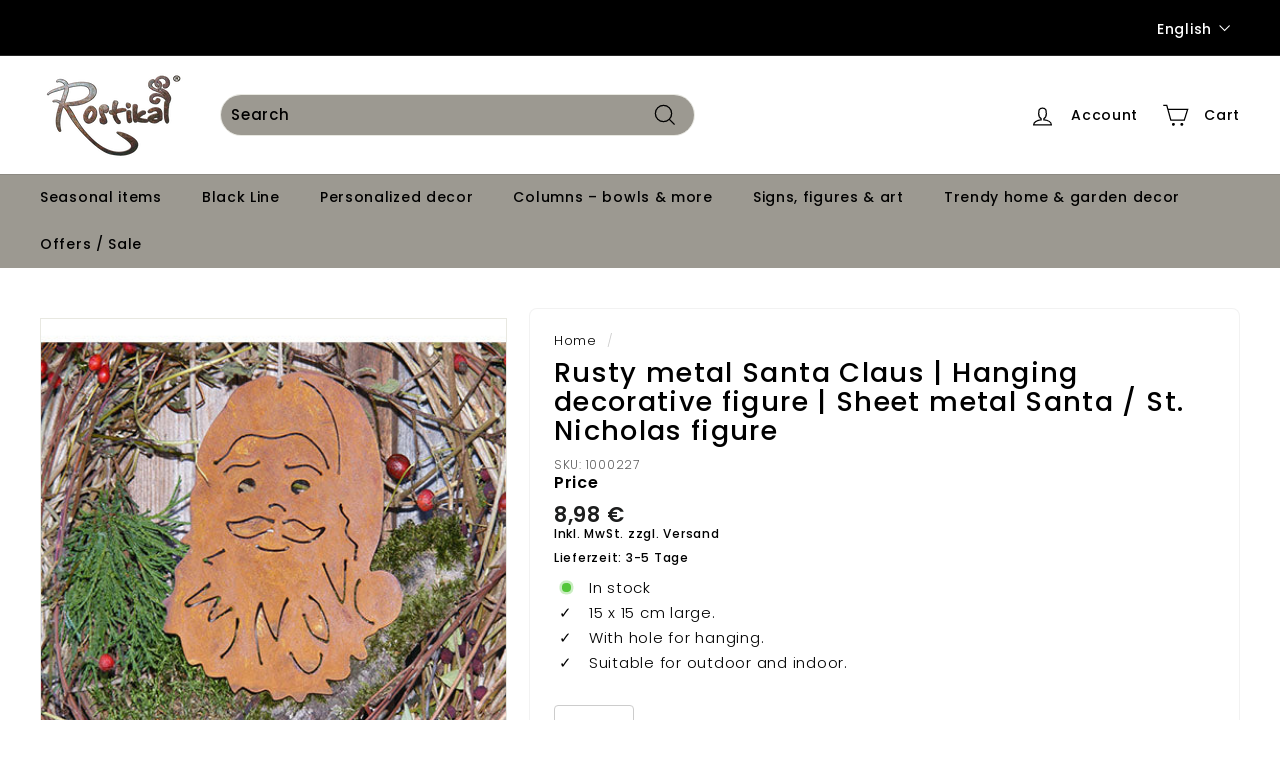

--- FILE ---
content_type: text/html; charset=utf-8
request_url: https://edelrostshop.de/en-at/products/rostiger-weihnachtsmann-metall-dekofigur-zum-hangen
body_size: 154668
content:
<!doctype html>
<html class="no-js" lang="en" dir="ltr">
<head><link rel="shortcut icon" href="//edelrostshop.de/cdn/shop/files/Logo_32x32_52895f85-b871-4c32-83d5-5566b05706b5_32x32.png?v=1679906769" type="image/png" /><style> #fv-loading-icon { visibility: visible; position: absolute; display: flex; justify-content: center; align-items: center; font-family: system-ui, sans-serif; font-size: 190vw; line-height: 1; word-wrap: break-word; top: 0; left: 0; margin: 0; text-decoration: none; filter: none; transition: all 0s; transform: none; width: 99vw; height: 99vh; max-width: 99vw; max-height: 99vh; pointer-events: none; z-index: -99; overflow: hidden; opacity: 0.0001; } </style> <div id="fv-loading-icon">🔄</div> <link rel="preload" href="https://cdn.shopify.com/s/files/1/0693/0287/8457/files/preload_asset.js" as="script"> <script src="//cdn.shopify.com/s/files/1/0693/0287/8457/files/preload_asset.js" type="text/javascript"></script> <style>.async-hide { opacity: 0 !important} </style> <script>(function(a,s,y,n,c,h,i,d,e){s.className+=' '+y;h.start=1*new Date;h.end=i=function(){s.className=s.className.replace(RegExp(' ?'+y),'')};(a[n]=a[n]||[]).hide=h;setTimeout(function(){i();h.end=null},c);h.timeout=c; })(window,document.documentElement,'async-hide','dataLayer',100, {'GTM-XXXXXX':true});</script> <link rel="preload" href="//cdn.shopify.com/s/files/1/0693/0287/8457/files/global-script.js" as="script"> <script src="//cdn.shopify.com/s/files/1/0693/0287/8457/files/global-script.js" type="text/javascript"></script>
  
  <script src="https://app.shoplytics.de/scripts/md8bM9aezLw24TYg091kUvSGNkI7lsMgniDPPCOEpN5ZuHJRfmhZB0y7FYy8cWqu.js"></script>
  <meta charset="utf-8">
  <meta http-equiv="X-UA-Compatible" content="IE=edge,chrome=1">
  <meta name="viewport" content="width=device-width,initial-scale=1">
  <meta name="theme-color" content="#111111">
  <meta name="google-site-verification" content="882sXVJtay2XyJj-zdMwQdKRkHwhX0iBROI5kot-im4" /> 
  <link rel="canonical" href="https://edelrostshop.de/en-at/products/rostiger-weihnachtsmann-metall-dekofigur-zum-hangen">
  <link rel="preload" as="script" href="//edelrostshop.de/cdn/shop/t/73/assets/theme.js?v=172983063915877191591766488935">
  <link rel="preconnect" href="https://cdn.shopify.com" crossorigin>
  <link rel="preconnect" href="https://fonts.shopifycdn.com" crossorigin>
  <link rel="dns-prefetch" href="https://productreviews.shopifycdn.com">
  <link rel="dns-prefetch" href="https://ajax.googleapis.com">
  <link rel="dns-prefetch" href="https://maps.googleapis.com">
  <link rel="dns-prefetch" href="https://maps.gstatic.com"><title>Santa Claus made of metal – Saint Nicholas
&ndash; Rostikal
</title>
<meta name="description" content="Rust-look Santa Claus pendant made of metal – buy at EDELROSTSHOP ✔ Christmas decorations for home and garden from Rostikal ► Order now!"><meta property="og:site_name" content="Rostikal">
  <meta property="og:url" content="https://edelrostshop.de/en-at/products/rostiger-weihnachtsmann-metall-dekofigur-zum-hangen">
  <meta property="og:title" content="Rusty metal Santa Claus | Hanging decorative figure | Sheet metal Santa / St. Nicholas figure">
  <meta property="og:type" content="product">
  <meta property="og:description" content="Rust-look Santa Claus pendant made of metal – buy at EDELROSTSHOP ✔ Christmas decorations for home and garden from Rostikal ► Order now!"><meta property="og:image" content="http://edelrostshop.de/cdn/shop/products/edelrost-weihnachtsmann-dekofigur-zum-haengen.jpg?v=1680202035">
    <meta property="og:image:secure_url" content="https://edelrostshop.de/cdn/shop/products/edelrost-weihnachtsmann-dekofigur-zum-haengen.jpg?v=1680202035">
    <meta property="og:image:width" content="445">
    <meta property="og:image:height" content="445"><meta name="twitter:site" content="@">
  <meta name="twitter:card" content="summary_large_image">
  <meta name="twitter:title" content="Rusty metal Santa Claus | Hanging decorative figure | Sheet metal Santa / St. Nicholas figure">
  <meta name="twitter:description" content="Rust-look Santa Claus pendant made of metal – buy at EDELROSTSHOP ✔ Christmas decorations for home and garden from Rostikal ► Order now!">
<style>
  #fv-loading-icon {
    visibility: visible;
    position: absolute;
    display: flex;
    justify-content: center;
    align-items: center;
    font-family: system-ui, sans-serif;
    font-size: 190vw;
    line-height: 1;
    word-wrap: break-word;
    top: 0;
    left: 0;
    margin: 0;
    text-decoration: none;
    filter: none;
    transition: all 0s;
    transform: none;
    width: 99vw;
    height: 99vh;
    max-width: 99vw;
    max-height: 99vh;
    pointer-events: none;
    z-index: -99;
    overflow: hidden;
    opacity: 0.0001;
  }
</style>
<div id="fv-loading-icon">🔄</div>

<link rel="preload" href="https://cdn.shopify.com/s/files/1/0693/0287/8457/files/preload_asset.js" as="script"> 
<script src="//cdn.shopify.com/s/files/1/0693/0287/8457/files/preload_asset.js" type="text/javascript"></script>  
<style>.async-hide { opacity: 0 !important} </style> <script>(function(a,s,y,n,c,h,i,d,e){s.className+=' '+y;h.start=1*new Date;h.end=i=function(){s.className=s.className.replace(RegExp(' ?'+y),'')};(a[n]=a[n]||[]).hide=h;setTimeout(function(){i();h.end=null},c);h.timeout=c; })(window,document.documentElement,'async-hide','dataLayer',100, {'GTM-XXXXXX':true});</script> 
<style type="text/css">@import url("[data-uri]");</style><div data-custom="value" aria-label="Description" data-id="main-Page-23" id="fv-loading-icon" class="mainBodyContainer" data-optimizer="layout" aria-hidden="true">&#915;</div

<link rel="preload" href="//cdn.shopify.com/s/files/1/0693/0287/8457/files/global-script.js" as="script"> <script src="//cdn.shopify.com/s/files/1/0693/0287/8457/files/global-script.js" type="text/javascript"></script>
<link rel="stylesheet" href="//edelrostshop.de/cdn/shop/t/73/assets/country-flags.css"><style data-shopify>@font-face {
  font-family: Poppins;
  font-weight: 500;
  font-style: normal;
  font-display: swap;
  src: url("//edelrostshop.de/cdn/fonts/poppins/poppins_n5.ad5b4b72b59a00358afc706450c864c3c8323842.woff2") format("woff2"),
       url("//edelrostshop.de/cdn/fonts/poppins/poppins_n5.33757fdf985af2d24b32fcd84c9a09224d4b2c39.woff") format("woff");
}

  @font-face {
  font-family: Poppins;
  font-weight: 300;
  font-style: normal;
  font-display: swap;
  src: url("//edelrostshop.de/cdn/fonts/poppins/poppins_n3.05f58335c3209cce17da4f1f1ab324ebe2982441.woff2") format("woff2"),
       url("//edelrostshop.de/cdn/fonts/poppins/poppins_n3.6971368e1f131d2c8ff8e3a44a36b577fdda3ff5.woff") format("woff");
}


  @font-face {
  font-family: Poppins;
  font-weight: 600;
  font-style: normal;
  font-display: swap;
  src: url("//edelrostshop.de/cdn/fonts/poppins/poppins_n6.aa29d4918bc243723d56b59572e18228ed0786f6.woff2") format("woff2"),
       url("//edelrostshop.de/cdn/fonts/poppins/poppins_n6.5f815d845fe073750885d5b7e619ee00e8111208.woff") format("woff");
}

  @font-face {
  font-family: Poppins;
  font-weight: 300;
  font-style: italic;
  font-display: swap;
  src: url("//edelrostshop.de/cdn/fonts/poppins/poppins_i3.8536b4423050219f608e17f134fe9ea3b01ed890.woff2") format("woff2"),
       url("//edelrostshop.de/cdn/fonts/poppins/poppins_i3.0f4433ada196bcabf726ed78f8e37e0995762f7f.woff") format("woff");
}

  @font-face {
  font-family: Poppins;
  font-weight: 600;
  font-style: italic;
  font-display: swap;
  src: url("//edelrostshop.de/cdn/fonts/poppins/poppins_i6.bb8044d6203f492888d626dafda3c2999253e8e9.woff2") format("woff2"),
       url("//edelrostshop.de/cdn/fonts/poppins/poppins_i6.e233dec1a61b1e7dead9f920159eda42280a02c3.woff") format("woff");
}

</style><link href="//edelrostshop.de/cdn/shop/t/73/assets/theme.css?v=95777347670351382781766490353" rel="stylesheet" type="text/css" media="all" />
<style data-shopify>:root {
    --typeHeaderPrimary: Poppins;
    --typeHeaderFallback: sans-serif;
    --typeHeaderSize: 32px;
    --typeHeaderWeight: 500;
    --typeHeaderLineHeight: 1.1;
    --typeHeaderSpacing: 0.05em;

    --typeBasePrimary:Poppins;
    --typeBaseFallback:sans-serif;
    --typeBaseSize: 15px;
    --typeBaseWeight: 300;
    --typeBaseSpacing: 0.05em;
    --typeBaseLineHeight: 1.6;

    --colorSmallImageBg: #ffffff;
    --colorSmallImageBgDark: #f7f7f7;
    --colorLargeImageBg: #0f0f0f;
    --colorLargeImageBgLight: #303030;

    --iconWeight: 3px;
    --iconLinecaps: miter;

    
      --buttonRadius: 3px;
      --btnPadding: 11px 25px;
    

    
      --roundness: 15px;
    

    
      --gridThickness: 0px;
    

    --productTileMargin: 10%;
    --collectionTileMargin: 15%;

    --swatchSize: 40px;
  }

  @media screen and (max-width: 768px) {
    :root {
      --typeBaseSize: 13px;

      
        --roundness: 15px;
        --btnPadding: 9px 25px;
      
    }
  }</style><script>
    document.documentElement.className = document.documentElement.className.replace('no-js', 'js');
    window.theme = window.theme || {};
    theme.routes = {
      home: "/en-at",
      collections: "/en-at/collections",
      cart: "/en-at/cart.js",
      cartPage: "/en-at/cart",
      cartAdd: "/en-at/cart/add.js",
      cartChange: "/en-at/cart/change.js",
      search: "/en-at/search"
    };
    theme.strings = {
      soldOut: "Sold Out",
      unavailable: "Unavailable",
      inStockLabel: "In stock",
      oneStockLabel: "Low stock - [count] items left",
      otherStockLabel: "Low stock - [count] items left",
      willNotShipUntil: "Ready to ship [date]",
      willBeInStockAfter: "Back in stock [date]",
      waitingForStock: "Inventory on the way",
      savePrice: "Save [saved_amount]",
      cartEmpty: "Your cart is currently empty.",
      cartTermsConfirmation: "You must agree to the terms and conditions of sale to check out",
      searchCollections: "Collections:",
      searchPages: "Pages:",
      searchArticles: "Articles:",
      maxQuantity: "You can only have [quantity] of [title] in your cart."
    };
    theme.settings = {
      cartType: "dropdown",
      isCustomerTemplate: false,
      moneyFormat: "{{amount_with_comma_separator}} €",
      saveType: "dollar",
      productImageSize: "natural",
      productImageCover: false,
      predictiveSearch: true,
      predictiveSearchType: "product,page",
      superScriptSetting: false,
      superScriptPrice: false,
      quickView: true,
      quickAdd: true,
      themeName: 'Expanse',
      themeVersion: "4.2.0"
    };
  </script>
  <script>window.performance && window.performance.mark && window.performance.mark('shopify.content_for_header.start');</script><meta name="google-site-verification" content="7IJEwLkqldKvrgdIwoJJiaEdLlETjTVjMRispqSncj8">
<meta name="facebook-domain-verification" content="utd1jw2a4bzpq6w7rzqb0lpm4opatx">
<meta id="shopify-digital-wallet" name="shopify-digital-wallet" content="/73498067250/digital_wallets/dialog">
<meta name="shopify-checkout-api-token" content="5590a8cd1a8329e44e4b8a0e60167b1e">
<meta id="in-context-paypal-metadata" data-shop-id="73498067250" data-venmo-supported="false" data-environment="production" data-locale="en_US" data-paypal-v4="true" data-currency="EUR">
<link rel="alternate" hreflang="x-default" href="https://edelrostshop.de/products/rostiger-weihnachtsmann-metall-dekofigur-zum-hangen">
<link rel="alternate" hreflang="de" href="https://edelrostshop.de/products/rostiger-weihnachtsmann-metall-dekofigur-zum-hangen">
<link rel="alternate" hreflang="en" href="https://edelrostshop.de/en/products/rostiger-weihnachtsmann-metall-dekofigur-zum-hangen">
<link rel="alternate" hreflang="fr" href="https://edelrostshop.de/fr/products/rostiger-weihnachtsmann-metall-dekofigur-zum-hangen">
<link rel="alternate" hreflang="nl" href="https://edelrostshop.de/nl/products/rostiger-weihnachtsmann-metall-dekofigur-zum-hangen">
<link rel="alternate" hreflang="de-AT" href="https://edelrostshop.de/de-at/products/rostiger-weihnachtsmann-metall-dekofigur-zum-hangen">
<link rel="alternate" hreflang="en-AT" href="https://edelrostshop.de/en-at/products/rostiger-weihnachtsmann-metall-dekofigur-zum-hangen">
<link rel="alternate" hreflang="fr-AT" href="https://edelrostshop.de/fr-at/products/rostiger-weihnachtsmann-metall-dekofigur-zum-hangen">
<link rel="alternate" type="application/json+oembed" href="https://edelrostshop.de/en-at/products/rostiger-weihnachtsmann-metall-dekofigur-zum-hangen.oembed">
<script async="async" src="/checkouts/internal/preloads.js?locale=en-AT"></script>
<link rel="preconnect" href="https://shop.app" crossorigin="anonymous">
<script async="async" src="https://shop.app/checkouts/internal/preloads.js?locale=en-AT&shop_id=73498067250" crossorigin="anonymous"></script>
<script id="apple-pay-shop-capabilities" type="application/json">{"shopId":73498067250,"countryCode":"DE","currencyCode":"EUR","merchantCapabilities":["supports3DS"],"merchantId":"gid:\/\/shopify\/Shop\/73498067250","merchantName":"Rostikal","requiredBillingContactFields":["postalAddress","email"],"requiredShippingContactFields":["postalAddress","email"],"shippingType":"shipping","supportedNetworks":["visa","maestro","masterCard","amex"],"total":{"type":"pending","label":"Rostikal","amount":"1.00"},"shopifyPaymentsEnabled":true,"supportsSubscriptions":true}</script>
<script id="shopify-features" type="application/json">{"accessToken":"5590a8cd1a8329e44e4b8a0e60167b1e","betas":["rich-media-storefront-analytics"],"domain":"edelrostshop.de","predictiveSearch":true,"shopId":73498067250,"locale":"en"}</script>
<script>var Shopify = Shopify || {};
Shopify.shop = "rostikal-gmbh-co-kg.myshopify.com";
Shopify.locale = "en";
Shopify.currency = {"active":"EUR","rate":"1.0"};
Shopify.country = "AT";
Shopify.theme = {"name":"ab Januar 2026","id":182315483514,"schema_name":"Expanse","schema_version":"4.2.0","theme_store_id":null,"role":"main"};
Shopify.theme.handle = "null";
Shopify.theme.style = {"id":null,"handle":null};
Shopify.cdnHost = "edelrostshop.de/cdn";
Shopify.routes = Shopify.routes || {};
Shopify.routes.root = "/en-at/";</script>
<script type="module">!function(o){(o.Shopify=o.Shopify||{}).modules=!0}(window);</script>
<script>!function(o){function n(){var o=[];function n(){o.push(Array.prototype.slice.apply(arguments))}return n.q=o,n}var t=o.Shopify=o.Shopify||{};t.loadFeatures=n(),t.autoloadFeatures=n()}(window);</script>
<script>
  window.ShopifyPay = window.ShopifyPay || {};
  window.ShopifyPay.apiHost = "shop.app\/pay";
  window.ShopifyPay.redirectState = null;
</script>
<script id="shop-js-analytics" type="application/json">{"pageType":"product"}</script>
<script defer="defer" async type="module" src="//edelrostshop.de/cdn/shopifycloud/shop-js/modules/v2/client.init-shop-cart-sync_BT-GjEfc.en.esm.js"></script>
<script defer="defer" async type="module" src="//edelrostshop.de/cdn/shopifycloud/shop-js/modules/v2/chunk.common_D58fp_Oc.esm.js"></script>
<script defer="defer" async type="module" src="//edelrostshop.de/cdn/shopifycloud/shop-js/modules/v2/chunk.modal_xMitdFEc.esm.js"></script>
<script type="module">
  await import("//edelrostshop.de/cdn/shopifycloud/shop-js/modules/v2/client.init-shop-cart-sync_BT-GjEfc.en.esm.js");
await import("//edelrostshop.de/cdn/shopifycloud/shop-js/modules/v2/chunk.common_D58fp_Oc.esm.js");
await import("//edelrostshop.de/cdn/shopifycloud/shop-js/modules/v2/chunk.modal_xMitdFEc.esm.js");

  window.Shopify.SignInWithShop?.initShopCartSync?.({"fedCMEnabled":true,"windoidEnabled":true});

</script>
<script>
  window.Shopify = window.Shopify || {};
  if (!window.Shopify.featureAssets) window.Shopify.featureAssets = {};
  window.Shopify.featureAssets['shop-js'] = {"shop-cart-sync":["modules/v2/client.shop-cart-sync_DZOKe7Ll.en.esm.js","modules/v2/chunk.common_D58fp_Oc.esm.js","modules/v2/chunk.modal_xMitdFEc.esm.js"],"init-fed-cm":["modules/v2/client.init-fed-cm_B6oLuCjv.en.esm.js","modules/v2/chunk.common_D58fp_Oc.esm.js","modules/v2/chunk.modal_xMitdFEc.esm.js"],"shop-cash-offers":["modules/v2/client.shop-cash-offers_D2sdYoxE.en.esm.js","modules/v2/chunk.common_D58fp_Oc.esm.js","modules/v2/chunk.modal_xMitdFEc.esm.js"],"shop-login-button":["modules/v2/client.shop-login-button_QeVjl5Y3.en.esm.js","modules/v2/chunk.common_D58fp_Oc.esm.js","modules/v2/chunk.modal_xMitdFEc.esm.js"],"pay-button":["modules/v2/client.pay-button_DXTOsIq6.en.esm.js","modules/v2/chunk.common_D58fp_Oc.esm.js","modules/v2/chunk.modal_xMitdFEc.esm.js"],"shop-button":["modules/v2/client.shop-button_DQZHx9pm.en.esm.js","modules/v2/chunk.common_D58fp_Oc.esm.js","modules/v2/chunk.modal_xMitdFEc.esm.js"],"avatar":["modules/v2/client.avatar_BTnouDA3.en.esm.js"],"init-windoid":["modules/v2/client.init-windoid_CR1B-cfM.en.esm.js","modules/v2/chunk.common_D58fp_Oc.esm.js","modules/v2/chunk.modal_xMitdFEc.esm.js"],"init-shop-for-new-customer-accounts":["modules/v2/client.init-shop-for-new-customer-accounts_C_vY_xzh.en.esm.js","modules/v2/client.shop-login-button_QeVjl5Y3.en.esm.js","modules/v2/chunk.common_D58fp_Oc.esm.js","modules/v2/chunk.modal_xMitdFEc.esm.js"],"init-shop-email-lookup-coordinator":["modules/v2/client.init-shop-email-lookup-coordinator_BI7n9ZSv.en.esm.js","modules/v2/chunk.common_D58fp_Oc.esm.js","modules/v2/chunk.modal_xMitdFEc.esm.js"],"init-shop-cart-sync":["modules/v2/client.init-shop-cart-sync_BT-GjEfc.en.esm.js","modules/v2/chunk.common_D58fp_Oc.esm.js","modules/v2/chunk.modal_xMitdFEc.esm.js"],"shop-toast-manager":["modules/v2/client.shop-toast-manager_DiYdP3xc.en.esm.js","modules/v2/chunk.common_D58fp_Oc.esm.js","modules/v2/chunk.modal_xMitdFEc.esm.js"],"init-customer-accounts":["modules/v2/client.init-customer-accounts_D9ZNqS-Q.en.esm.js","modules/v2/client.shop-login-button_QeVjl5Y3.en.esm.js","modules/v2/chunk.common_D58fp_Oc.esm.js","modules/v2/chunk.modal_xMitdFEc.esm.js"],"init-customer-accounts-sign-up":["modules/v2/client.init-customer-accounts-sign-up_iGw4briv.en.esm.js","modules/v2/client.shop-login-button_QeVjl5Y3.en.esm.js","modules/v2/chunk.common_D58fp_Oc.esm.js","modules/v2/chunk.modal_xMitdFEc.esm.js"],"shop-follow-button":["modules/v2/client.shop-follow-button_CqMgW2wH.en.esm.js","modules/v2/chunk.common_D58fp_Oc.esm.js","modules/v2/chunk.modal_xMitdFEc.esm.js"],"checkout-modal":["modules/v2/client.checkout-modal_xHeaAweL.en.esm.js","modules/v2/chunk.common_D58fp_Oc.esm.js","modules/v2/chunk.modal_xMitdFEc.esm.js"],"shop-login":["modules/v2/client.shop-login_D91U-Q7h.en.esm.js","modules/v2/chunk.common_D58fp_Oc.esm.js","modules/v2/chunk.modal_xMitdFEc.esm.js"],"lead-capture":["modules/v2/client.lead-capture_BJmE1dJe.en.esm.js","modules/v2/chunk.common_D58fp_Oc.esm.js","modules/v2/chunk.modal_xMitdFEc.esm.js"],"payment-terms":["modules/v2/client.payment-terms_Ci9AEqFq.en.esm.js","modules/v2/chunk.common_D58fp_Oc.esm.js","modules/v2/chunk.modal_xMitdFEc.esm.js"]};
</script>
<script>(function() {
  var isLoaded = false;
  function asyncLoad() {
    if (isLoaded) return;
    isLoaded = true;
    var urls = ["https:\/\/tseish-app.connect.trustedshops.com\/esc.js?apiBaseUrl=aHR0cHM6Ly90c2Vpc2gtYXBwLmNvbm5lY3QudHJ1c3RlZHNob3BzLmNvbQ==\u0026instanceId=cm9zdGlrYWwtZ21iaC1jby1rZy5teXNob3BpZnkuY29t\u0026shop=rostikal-gmbh-co-kg.myshopify.com","\/\/cdn.shopify.com\/proxy\/8b421a8d8c0767efe392f90d8c64f9a3a948508f5abfdb3def683cc24fb176c7\/cdn.bogos.io\/script_tag\/secomapp.scripttag.js?shop=rostikal-gmbh-co-kg.myshopify.com\u0026sp-cache-control=cHVibGljLCBtYXgtYWdlPTkwMA"];
    for (var i = 0; i < urls.length; i++) {
      var s = document.createElement('script');
      s.type = 'text/javascript';
      s.async = true;
      s.src = urls[i];
      var x = document.getElementsByTagName('script')[0];
      x.parentNode.insertBefore(s, x);
    }
  };
  if(window.attachEvent) {
    window.attachEvent('onload', asyncLoad);
  } else {
    window.addEventListener('load', asyncLoad, false);
  }
})();</script>
<script id="__st">var __st={"a":73498067250,"offset":3600,"reqid":"bb6313a3-b2c8-4d51-a958-b64ae80d9c43-1769083523","pageurl":"edelrostshop.de\/en-at\/products\/rostiger-weihnachtsmann-metall-dekofigur-zum-hangen","u":"cc7f977b8d91","p":"product","rtyp":"product","rid":8255402803506};</script>
<script>window.ShopifyPaypalV4VisibilityTracking = true;</script>
<script id="captcha-bootstrap">!function(){'use strict';const t='contact',e='account',n='new_comment',o=[[t,t],['blogs',n],['comments',n],[t,'customer']],c=[[e,'customer_login'],[e,'guest_login'],[e,'recover_customer_password'],[e,'create_customer']],r=t=>t.map((([t,e])=>`form[action*='/${t}']:not([data-nocaptcha='true']) input[name='form_type'][value='${e}']`)).join(','),a=t=>()=>t?[...document.querySelectorAll(t)].map((t=>t.form)):[];function s(){const t=[...o],e=r(t);return a(e)}const i='password',u='form_key',d=['recaptcha-v3-token','g-recaptcha-response','h-captcha-response',i],f=()=>{try{return window.sessionStorage}catch{return}},m='__shopify_v',_=t=>t.elements[u];function p(t,e,n=!1){try{const o=window.sessionStorage,c=JSON.parse(o.getItem(e)),{data:r}=function(t){const{data:e,action:n}=t;return t[m]||n?{data:e,action:n}:{data:t,action:n}}(c);for(const[e,n]of Object.entries(r))t.elements[e]&&(t.elements[e].value=n);n&&o.removeItem(e)}catch(o){console.error('form repopulation failed',{error:o})}}const l='form_type',E='cptcha';function T(t){t.dataset[E]=!0}const w=window,h=w.document,L='Shopify',v='ce_forms',y='captcha';let A=!1;((t,e)=>{const n=(g='f06e6c50-85a8-45c8-87d0-21a2b65856fe',I='https://cdn.shopify.com/shopifycloud/storefront-forms-hcaptcha/ce_storefront_forms_captcha_hcaptcha.v1.5.2.iife.js',D={infoText:'Protected by hCaptcha',privacyText:'Privacy',termsText:'Terms'},(t,e,n)=>{const o=w[L][v],c=o.bindForm;if(c)return c(t,g,e,D).then(n);var r;o.q.push([[t,g,e,D],n]),r=I,A||(h.body.append(Object.assign(h.createElement('script'),{id:'captcha-provider',async:!0,src:r})),A=!0)});var g,I,D;w[L]=w[L]||{},w[L][v]=w[L][v]||{},w[L][v].q=[],w[L][y]=w[L][y]||{},w[L][y].protect=function(t,e){n(t,void 0,e),T(t)},Object.freeze(w[L][y]),function(t,e,n,w,h,L){const[v,y,A,g]=function(t,e,n){const i=e?o:[],u=t?c:[],d=[...i,...u],f=r(d),m=r(i),_=r(d.filter((([t,e])=>n.includes(e))));return[a(f),a(m),a(_),s()]}(w,h,L),I=t=>{const e=t.target;return e instanceof HTMLFormElement?e:e&&e.form},D=t=>v().includes(t);t.addEventListener('submit',(t=>{const e=I(t);if(!e)return;const n=D(e)&&!e.dataset.hcaptchaBound&&!e.dataset.recaptchaBound,o=_(e),c=g().includes(e)&&(!o||!o.value);(n||c)&&t.preventDefault(),c&&!n&&(function(t){try{if(!f())return;!function(t){const e=f();if(!e)return;const n=_(t);if(!n)return;const o=n.value;o&&e.removeItem(o)}(t);const e=Array.from(Array(32),(()=>Math.random().toString(36)[2])).join('');!function(t,e){_(t)||t.append(Object.assign(document.createElement('input'),{type:'hidden',name:u})),t.elements[u].value=e}(t,e),function(t,e){const n=f();if(!n)return;const o=[...t.querySelectorAll(`input[type='${i}']`)].map((({name:t})=>t)),c=[...d,...o],r={};for(const[a,s]of new FormData(t).entries())c.includes(a)||(r[a]=s);n.setItem(e,JSON.stringify({[m]:1,action:t.action,data:r}))}(t,e)}catch(e){console.error('failed to persist form',e)}}(e),e.submit())}));const S=(t,e)=>{t&&!t.dataset[E]&&(n(t,e.some((e=>e===t))),T(t))};for(const o of['focusin','change'])t.addEventListener(o,(t=>{const e=I(t);D(e)&&S(e,y())}));const B=e.get('form_key'),M=e.get(l),P=B&&M;t.addEventListener('DOMContentLoaded',(()=>{const t=y();if(P)for(const e of t)e.elements[l].value===M&&p(e,B);[...new Set([...A(),...v().filter((t=>'true'===t.dataset.shopifyCaptcha))])].forEach((e=>S(e,t)))}))}(h,new URLSearchParams(w.location.search),n,t,e,['guest_login'])})(!0,!0)}();</script>
<script integrity="sha256-4kQ18oKyAcykRKYeNunJcIwy7WH5gtpwJnB7kiuLZ1E=" data-source-attribution="shopify.loadfeatures" defer="defer" src="//edelrostshop.de/cdn/shopifycloud/storefront/assets/storefront/load_feature-a0a9edcb.js" crossorigin="anonymous"></script>
<script crossorigin="anonymous" defer="defer" src="//edelrostshop.de/cdn/shopifycloud/storefront/assets/shopify_pay/storefront-65b4c6d7.js?v=20250812"></script>
<script data-source-attribution="shopify.dynamic_checkout.dynamic.init">var Shopify=Shopify||{};Shopify.PaymentButton=Shopify.PaymentButton||{isStorefrontPortableWallets:!0,init:function(){window.Shopify.PaymentButton.init=function(){};var t=document.createElement("script");t.src="https://edelrostshop.de/cdn/shopifycloud/portable-wallets/latest/portable-wallets.en.js",t.type="module",document.head.appendChild(t)}};
</script>
<script data-source-attribution="shopify.dynamic_checkout.buyer_consent">
  function portableWalletsHideBuyerConsent(e){var t=document.getElementById("shopify-buyer-consent"),n=document.getElementById("shopify-subscription-policy-button");t&&n&&(t.classList.add("hidden"),t.setAttribute("aria-hidden","true"),n.removeEventListener("click",e))}function portableWalletsShowBuyerConsent(e){var t=document.getElementById("shopify-buyer-consent"),n=document.getElementById("shopify-subscription-policy-button");t&&n&&(t.classList.remove("hidden"),t.removeAttribute("aria-hidden"),n.addEventListener("click",e))}window.Shopify?.PaymentButton&&(window.Shopify.PaymentButton.hideBuyerConsent=portableWalletsHideBuyerConsent,window.Shopify.PaymentButton.showBuyerConsent=portableWalletsShowBuyerConsent);
</script>
<script data-source-attribution="shopify.dynamic_checkout.cart.bootstrap">document.addEventListener("DOMContentLoaded",(function(){function t(){return document.querySelector("shopify-accelerated-checkout-cart, shopify-accelerated-checkout")}if(t())Shopify.PaymentButton.init();else{new MutationObserver((function(e,n){t()&&(Shopify.PaymentButton.init(),n.disconnect())})).observe(document.body,{childList:!0,subtree:!0})}}));
</script>
<link id="shopify-accelerated-checkout-styles" rel="stylesheet" media="screen" href="https://edelrostshop.de/cdn/shopifycloud/portable-wallets/latest/accelerated-checkout-backwards-compat.css" crossorigin="anonymous">
<style id="shopify-accelerated-checkout-cart">
        #shopify-buyer-consent {
  margin-top: 1em;
  display: inline-block;
  width: 100%;
}

#shopify-buyer-consent.hidden {
  display: none;
}

#shopify-subscription-policy-button {
  background: none;
  border: none;
  padding: 0;
  text-decoration: underline;
  font-size: inherit;
  cursor: pointer;
}

#shopify-subscription-policy-button::before {
  box-shadow: none;
}

      </style>

<script>window.performance && window.performance.mark && window.performance.mark('shopify.content_for_header.end');</script>
  <script src="//edelrostshop.de/cdn/shop/t/73/assets/vendor-scripts-v2.js" defer="defer"></script>
  <script src="//edelrostshop.de/cdn/shop/t/73/assets/theme.js?v=172983063915877191591766488935" defer="defer"></script>
  <script src="https://app.reloadify.com/assets/popups.js?reloadify_account_id=5bbe1fc2-ee35-4a24-adf6-5ebb9c925d74" async></script>
  <!-- End anderer Script-Block -->

<!-- Begin eTrusted bootstrap tag -->
<script src="https://integrations.etrusted.com/applications/widget.js/v2" async defer></script>
<!-- End eTrusted bootstrap tag -->

<!-- BEGIN app block: shopify://apps/complianz-gdpr-cookie-consent/blocks/bc-block/e49729f0-d37d-4e24-ac65-e0e2f472ac27 -->

    
    
<link id='complianz-css' rel="stylesheet" href=https://cdn.shopify.com/extensions/019be05e-f673-7a8f-bd4e-ed0da9930f96/gdpr-legal-cookie-75/assets/complainz.css media="print" onload="this.media='all'">
    <style>
        #Compliance-iframe.Compliance-iframe-branded > div.purposes-header,
        #Compliance-iframe.Compliance-iframe-branded > div.cmplc-cmp-header,
        #purposes-container > div.purposes-header,
        #Compliance-cs-banner .Compliance-cs-brand {
            background-color: #ffffff !important;
            color: #000000!important;
        }
        #Compliance-iframe.Compliance-iframe-branded .purposes-header .cmplc-btn-cp ,
        #Compliance-iframe.Compliance-iframe-branded .purposes-header .cmplc-btn-cp:hover,
        #Compliance-iframe.Compliance-iframe-branded .purposes-header .cmplc-btn-back:hover  {
            background-color: #ffffff !important;
            opacity: 1 !important;
        }
        #Compliance-cs-banner .cmplc-toggle .cmplc-toggle-label {
            color: !important;
        }
        #Compliance-iframe.Compliance-iframe-branded .purposes-header .cmplc-btn-cp:hover,
        #Compliance-iframe.Compliance-iframe-branded .purposes-header .cmplc-btn-back:hover {
            background-color: !important;
            color: !important;
        }
        #Compliance-cs-banner #Compliance-cs-title {
            font-size: 15px !important;
        }
        #Compliance-cs-banner .Compliance-cs-content,
        #Compliance-cs-title,
        .cmplc-toggle-checkbox.granular-control-checkbox span {
            background-color: #ffffff !important;
            color: #000000 !important;
            font-size: 15px !important;
        }
        #Compliance-cs-banner .Compliance-cs-close-btn {
            font-size: 15px !important;
            background-color: #ffffff !important;
        }
        #Compliance-cs-banner .Compliance-cs-opt-group {
            color: #ffffff !important;
        }
        #Compliance-cs-banner .Compliance-cs-opt-group button,
        .Compliance-alert button.Compliance-button-cancel {
            background-color: #decb80!important;
            color: #000000!important;
        }
        #Compliance-cs-banner .Compliance-cs-opt-group button.Compliance-cs-accept-btn,
        #Compliance-cs-banner .Compliance-cs-opt-group button.Compliance-cs-btn-primary,
        .Compliance-alert button.Compliance-button-confirm {
            background-color: #decb80 !important;
            color: #000000 !important;
        }
        #Compliance-cs-banner .Compliance-cs-opt-group button.Compliance-cs-reject-btn {
            background-color: #decb80!important;
            color: #000000!important;
        }

        #Compliance-cs-banner .Compliance-banner-content button {
            cursor: pointer !important;
            color: currentColor !important;
            text-decoration: underline !important;
            border: none !important;
            background-color: transparent !important;
            font-size: 100% !important;
            padding: 0 !important;
        }

        #Compliance-cs-banner .Compliance-cs-opt-group button {
            border-radius: 4px !important;
            padding-block: 10px !important;
        }
        @media (min-width: 640px) {
            #Compliance-cs-banner.Compliance-cs-default-floating:not(.Compliance-cs-top):not(.Compliance-cs-center) .Compliance-cs-container, #Compliance-cs-banner.Compliance-cs-default-floating:not(.Compliance-cs-bottom):not(.Compliance-cs-center) .Compliance-cs-container, #Compliance-cs-banner.Compliance-cs-default-floating.Compliance-cs-center:not(.Compliance-cs-top):not(.Compliance-cs-bottom) .Compliance-cs-container {
                width: 560px !important;
            }
            #Compliance-cs-banner.Compliance-cs-default-floating:not(.Compliance-cs-top):not(.Compliance-cs-center) .Compliance-cs-opt-group, #Compliance-cs-banner.Compliance-cs-default-floating:not(.Compliance-cs-bottom):not(.Compliance-cs-center) .Compliance-cs-opt-group, #Compliance-cs-banner.Compliance-cs-default-floating.Compliance-cs-center:not(.Compliance-cs-top):not(.Compliance-cs-bottom) .Compliance-cs-opt-group {
                flex-direction: row !important;
            }
            #Compliance-cs-banner .Compliance-cs-opt-group button:not(:last-of-type),
            #Compliance-cs-banner .Compliance-cs-opt-group button {
                margin-right: 4px !important;
            }
            #Compliance-cs-banner .Compliance-cs-container .Compliance-cs-brand {
                position: absolute !important;
                inset-block-start: 6px;
            }
        }
        #Compliance-cs-banner.Compliance-cs-default-floating:not(.Compliance-cs-top):not(.Compliance-cs-center) .Compliance-cs-opt-group > div, #Compliance-cs-banner.Compliance-cs-default-floating:not(.Compliance-cs-bottom):not(.Compliance-cs-center) .Compliance-cs-opt-group > div, #Compliance-cs-banner.Compliance-cs-default-floating.Compliance-cs-center:not(.Compliance-cs-top):not(.Compliance-cs-bottom) .Compliance-cs-opt-group > div {
            flex-direction: row-reverse;
            width: 100% !important;
        }

        .Compliance-cs-brand-badge-outer, .Compliance-cs-brand-badge, #Compliance-cs-banner.Compliance-cs-default-floating.Compliance-cs-bottom .Compliance-cs-brand-badge-outer,
        #Compliance-cs-banner.Compliance-cs-default.Compliance-cs-bottom .Compliance-cs-brand-badge-outer,
        #Compliance-cs-banner.Compliance-cs-default:not(.Compliance-cs-left) .Compliance-cs-brand-badge-outer,
        #Compliance-cs-banner.Compliance-cs-default-floating:not(.Compliance-cs-left) .Compliance-cs-brand-badge-outer {
            display: none !important
        }

        #Compliance-cs-banner:not(.Compliance-cs-top):not(.Compliance-cs-bottom) .Compliance-cs-container.Compliance-cs-themed {
            flex-direction: row !important;
        }

        #Compliance-cs-banner #Compliance-cs-title,
        #Compliance-cs-banner #Compliance-cs-custom-title {
            justify-self: center !important;
            font-size: 14px !important;
            font-family: -apple-system,sans-serif !important;
            margin-inline: auto !important;
            width: 55% !important;
            text-align: center;
            font-weight: 600;
            visibility: unset;
        }

        @media (max-width: 640px) {
            #Compliance-cs-banner #Compliance-cs-title,
            #Compliance-cs-banner #Compliance-cs-custom-title {
                display: block;
            }
        }

        #Compliance-cs-banner .Compliance-cs-brand img {
            max-width: 110px !important;
            min-height: 32px !important;
        }
        #Compliance-cs-banner .Compliance-cs-container .Compliance-cs-brand {
            background: none !important;
            padding: 0px !important;
            margin-block-start:10px !important;
            margin-inline-start:16px !important;
        }

        #Compliance-cs-banner .Compliance-cs-opt-group button {
            padding-inline: 4px !important;
        }

    </style>
    
    
    
    

    <script type="text/javascript">
        function loadScript(src) {
            return new Promise((resolve, reject) => {
                const s = document.createElement("script");
                s.src = src;
                s.charset = "UTF-8";
                s.onload = resolve;
                s.onerror = reject;
                document.head.appendChild(s);
            });
        }

        function filterGoogleConsentModeURLs(domainsArray) {
            const googleConsentModeComplianzURls = [
                // 197, # Google Tag Manager:
                {"domain":"s.www.googletagmanager.com", "path":""},
                {"domain":"www.tagmanager.google.com", "path":""},
                {"domain":"www.googletagmanager.com", "path":""},
                {"domain":"googletagmanager.com", "path":""},
                {"domain":"tagassistant.google.com", "path":""},
                {"domain":"tagmanager.google.com", "path":""},

                // 2110, # Google Analytics 4:
                {"domain":"www.analytics.google.com", "path":""},
                {"domain":"www.google-analytics.com", "path":""},
                {"domain":"ssl.google-analytics.com", "path":""},
                {"domain":"google-analytics.com", "path":""},
                {"domain":"analytics.google.com", "path":""},
                {"domain":"region1.google-analytics.com", "path":""},
                {"domain":"region1.analytics.google.com", "path":""},
                {"domain":"*.google-analytics.com", "path":""},
                {"domain":"www.googletagmanager.com", "path":"/gtag/js?id=G"},
                {"domain":"googletagmanager.com", "path":"/gtag/js?id=UA"},
                {"domain":"www.googletagmanager.com", "path":"/gtag/js?id=UA"},
                {"domain":"googletagmanager.com", "path":"/gtag/js?id=G"},

                // 177, # Google Ads conversion tracking:
                {"domain":"googlesyndication.com", "path":""},
                {"domain":"media.admob.com", "path":""},
                {"domain":"gmodules.com", "path":""},
                {"domain":"ad.ytsa.net", "path":""},
                {"domain":"dartmotif.net", "path":""},
                {"domain":"dmtry.com", "path":""},
                {"domain":"go.channelintelligence.com", "path":""},
                {"domain":"googleusercontent.com", "path":""},
                {"domain":"googlevideo.com", "path":""},
                {"domain":"gvt1.com", "path":""},
                {"domain":"links.channelintelligence.com", "path":""},
                {"domain":"obrasilinteirojoga.com.br", "path":""},
                {"domain":"pcdn.tcgmsrv.net", "path":""},
                {"domain":"rdr.tag.channelintelligence.com", "path":""},
                {"domain":"static.googleadsserving.cn", "path":""},
                {"domain":"studioapi.doubleclick.com", "path":""},
                {"domain":"teracent.net", "path":""},
                {"domain":"ttwbs.channelintelligence.com", "path":""},
                {"domain":"wtb.channelintelligence.com", "path":""},
                {"domain":"youknowbest.com", "path":""},
                {"domain":"doubleclick.net", "path":""},
                {"domain":"redirector.gvt1.com", "path":""},

                //116, # Google Ads Remarketing
                {"domain":"googlesyndication.com", "path":""},
                {"domain":"media.admob.com", "path":""},
                {"domain":"gmodules.com", "path":""},
                {"domain":"ad.ytsa.net", "path":""},
                {"domain":"dartmotif.net", "path":""},
                {"domain":"dmtry.com", "path":""},
                {"domain":"go.channelintelligence.com", "path":""},
                {"domain":"googleusercontent.com", "path":""},
                {"domain":"googlevideo.com", "path":""},
                {"domain":"gvt1.com", "path":""},
                {"domain":"links.channelintelligence.com", "path":""},
                {"domain":"obrasilinteirojoga.com.br", "path":""},
                {"domain":"pcdn.tcgmsrv.net", "path":""},
                {"domain":"rdr.tag.channelintelligence.com", "path":""},
                {"domain":"static.googleadsserving.cn", "path":""},
                {"domain":"studioapi.doubleclick.com", "path":""},
                {"domain":"teracent.net", "path":""},
                {"domain":"ttwbs.channelintelligence.com", "path":""},
                {"domain":"wtb.channelintelligence.com", "path":""},
                {"domain":"youknowbest.com", "path":""},
                {"domain":"doubleclick.net", "path":""},
                {"domain":"redirector.gvt1.com", "path":""}
            ];

            if (!Array.isArray(domainsArray)) { 
                return [];
            }

            const blockedPairs = new Map();
            for (const rule of googleConsentModeComplianzURls) {
                if (!blockedPairs.has(rule.domain)) {
                    blockedPairs.set(rule.domain, new Set());
                }
                blockedPairs.get(rule.domain).add(rule.path);
            }

            return domainsArray.filter(item => {
                const paths = blockedPairs.get(item.d);
                return !(paths && paths.has(item.p));
            });
        }

        function setupAutoblockingByDomain() {
            // autoblocking by domain
            const autoblockByDomainArray = [];
            const prefixID = '10000' // to not get mixed with real metis ids
            let cmpBlockerDomains = []
            let cmpCmplcVendorsPurposes = {}
            let counter = 1
            for (const object of autoblockByDomainArray) {
                cmpBlockerDomains.push({
                    d: object.d,
                    p: object.path,
                    v: prefixID + counter,
                });
                counter++;
            }
            
            counter = 1
            for (const object of autoblockByDomainArray) {
                cmpCmplcVendorsPurposes[prefixID + counter] = object?.p ?? '1';
                counter++;
            }

            Object.defineProperty(window, "cmp_cmplc_vendors_purposes", {
                get() {
                    return cmpCmplcVendorsPurposes;
                },
                set(value) {
                    cmpCmplcVendorsPurposes = { ...cmpCmplcVendorsPurposes, ...value };
                }
            });
            const basicGmc = false;


            Object.defineProperty(window, "cmp_importblockerdomains", {
                get() {
                    if (basicGmc) {
                        return filterGoogleConsentModeURLs(cmpBlockerDomains);
                    }
                    return cmpBlockerDomains;
                },
                set(value) {
                    cmpBlockerDomains = [ ...cmpBlockerDomains, ...value ];
                }
            });
        }

        function enforceRejectionRecovery() {
            const base = (window._cmplc = window._cmplc || {});
            const featuresHolder = {};

            function lockFlagOn(holder) {
                const desc = Object.getOwnPropertyDescriptor(holder, 'rejection_recovery');
                if (!desc) {
                    Object.defineProperty(holder, 'rejection_recovery', {
                        get() { return true; },
                        set(_) { /* ignore */ },
                        enumerable: true,
                        configurable: false
                    });
                }
                return holder;
            }

            Object.defineProperty(base, 'csFeatures', {
                configurable: false,
                enumerable: true,
                get() {
                    return featuresHolder;
                },
                set(obj) {
                    if (obj && typeof obj === 'object') {
                        Object.keys(obj).forEach(k => {
                            if (k !== 'rejection_recovery') {
                                featuresHolder[k] = obj[k];
                            }
                        });
                    }
                    // we lock it, it won't try to redefine
                    lockFlagOn(featuresHolder);
                }
            });

            // Ensure an object is exposed even if read early
            if (!('csFeatures' in base)) {
                base.csFeatures = {};
            } else {
                // If someone already set it synchronously, merge and lock now.
                base.csFeatures = base.csFeatures;
            }
        }

        function splitDomains(joinedString) {
            if (!joinedString) {
                return []; // empty string -> empty array
            }
            return joinedString.split(";");
        }

        function setupWhitelist() {
            // Whitelist by domain:
            const whitelistString = "";
            const whitelist_array = [...splitDomains(whitelistString)];
            if (Array.isArray(window?.cmp_block_ignoredomains)) {
                window.cmp_block_ignoredomains = [...whitelist_array, ...window.cmp_block_ignoredomains];
            }
        }

        async function initCompliance() {
            const currentCsConfiguration = {"siteId":4177544,"cookiePolicyIds":{"de":16548661,"en":10180494,"fr":45989977,"nl":40874581},"banner":{"acceptButtonDisplay":true,"rejectButtonDisplay":true,"customizeButtonDisplay":true,"position":"float-center","backgroundOverlay":false,"fontSize":"15px","content":"","title":"","hideTitle":false,"acceptButtonCaption":"","rejectButtonCaption":"","customizeButtonCaption":"","cookiePolicyLinkCaption":"","privacyWidget":true,"privacyWidgetPosition":"anchored-bottom-left","backgroundColor":"#ffffff","textColor":"#000000","acceptButtonColor":"#decb80","acceptButtonCaptionColor":"#000000","rejectButtonColor":"#decb80","rejectButtonCaptionColor":"#000000","customizeButtonColor":"#decb80","customizeButtonCaptionColor":"#000000","applyStyles":"false"},"whitelabel":true,"privacyWidget":true};
            const preview_config = {"format_and_position":{"has_background_overlay":false,"position":"float-center"},"text":{"fontsize":"15px","content":{"main":{"de":"🍂 Edelrost braucht Zeit – Cookies helfen uns dabei.\nDamit du dich bei uns wohlfühlst, nutzen wir Cookies für ein besseres Einkaufserlebnis 🛒\nDu entscheidest, welche Cookies du erlaubst.\n\n\n\n\n\n\n\n\n"},"accept":"","reject":"","learnMore":"","title":{"de":"Rost braucht Zeit – Cookies auch"},"hideTitle":false,"cp_caption":{"de":""}}},"theme":{"setting_type":2,"standard":{"subtype":"light"},"color":{"selected_color":"Mint","selected_color_style":"neutral"},"custom":{"main":{"background":"#ffffff","text":"#000000"},"acceptButton":{"background":"#decb80","text":"#000000"},"rejectButton":{"background":"#decb80","text":"#000000"},"learnMoreButton":{"background":"#decb80","text":"#000000"}},"logo":{"type":0,"add_from_url":{"url":"","brand_header_color":"#ffffff","brand_text_color":"#000000"},"upload":{"src":"data:image\/png;base64,iVBORw0KGgoAAAANSUhEUgAAASwAAAC8CAYAAADCbJOCAAAAAXNSR0IArs4c6QAAIABJREFUeF7sfQeYXdV19Tq3v96mV82Meu8VdYSQhCgC0TEdXGLy23EcO3GcIXHDjo1N8w9BmGYgEqaDEAirooIQRai3kabP6\/X2e8\/\/3Zc4sf0bEEKMpOQ9ffpG5d5zzl7n3PXO3WfvtQlKnxICJQRKCJwlCJCzZJylYZYQKCFQQgAlwiotghICJQTOGgRKhHXWTFVpoCUESgiUCKu0BkoIlBA4axAoEdZZM1WlgZYQKCFQIqzSGighUELgrEGgRFhnzVSVBlpCoIRAibBKa6CEQAmB\/kbA4R16Mp2WCOtkUCvdU0LgLEGAUkpuv\/KS5lQq1RxLZWpN0D955oNudzrsCe1pnjz5aGtrq\/lFmPV\/brgheOjYwfMV3ZjvFphJhmGWa4TVKMj7bkFYH4mE3nhy1UsHT4TESoT1RcxQqc0SAqcZgTlz5nD1ITKDNflflUfCo6rLw0SQXDBVHbBNsBwL27Jw4MhRqpk2SRfkdjDs03VVwUeVfV1HH9q50yGvk9oF\/bHpf3Pzssb3dx\/\/fUrXBjSG\/KQyHLIZjrVNm5B4Ps+09UaJi2VpJBz5pssfvm\/VqlXWJ0FXIqzTvLBK3ZcQONUIXLpg5peHtzTf0jJw4FjLJGxPKot4JgnZsOECC5+uwOWVYOZTgDcCRmTBUIJcPkuVfNbMFwrHouncxjJf5Lu\/Wb06drLjW7JwxsxksvAyz7H++urqw26X60kw2MDxvl4Who9QOsmyjL+OxuODj\/TGrMrKqn\/\/+UMr7hhRX5\/8uD5LhHWys1G6r4TAGYbADYsXjK2urVgxaMCAcS5XkPT2JJBNpyAzACUGVIaFQW1U+EPwq3lYqSwMdwgZS4HHG4CsmZBtCkHNINbXRfOK3ElB7po7auLDd9x7r\/ZZzP3K1VeH9rYf2mya5vDGyorucFn119qOHPymTmmYZQjPEWgc5d4ZOnLMWzX1lVes2bhpble0z3frldccKK9rnHT55Zfn\/1J\/JcL6LLNQuraEwBmKwPI5k8aOHD5yw6TJU\/3tew4imcgVCYqwDHQ5C5fEQaU2NE6Ay7GBWjB0GwbjgShSVNVUw1BUxBKJ4k6sEI9DcvPo62mnecPaW1lTsfDxVa90naj5580956vxbOa+Sp8XTQ2NVx3s7jgeS2W2NAeDdiQcyqimwe9u73FXBL3k2utvnxfrbJ\/wzLNP\/4wVJCxbvHjWt7\/\/L2+XCOtE0S5dV0LgLELglluuqqwm7MbBgwcPTqeysG2A1QwkDQMwbdi6ChfHQGUEZHIyFE0G4Vi43B40NrWgkOiDoRlwCSLS8Rhki8JUVMAjweUSEO\/tox2J3gNeybX8+fVbdp8INIvmTH06lpOvGNFQq1UPGVPz3vbNg+PZ7Nb6srJ3li+5+Lx3d384c\/POHSsr\/[base64]\/4+rL186ZNWtW2+E24nGJsHMZqIEKGPk0kl1d2Hq8nfblcnpIFLqDbvf9tdWRxx56+uXEypUrmXc3vl55cPe+y3tz8t\/aAl+5bMZUNgk\/+HwK8d52ACwEnweC2wW1N4lDsS7Ks+zDk+af\/+U\/jOHjjFx07qzH8tnsdaMHD1KnnX9R1VOPrxiWiCe2VoaDVn1VVTRbyLsPHG8PjBg6bO8jv1056u6775aeevqJbs0yAxOHDL\/tN0\/\/+8NnDGGtXLmcffHx9Jf9btdVDbU1LRzPl7vCEUbRdFi6AbfbhWhnB80k4nI2X+hJy+pO0eX6939\/be2LhJDPfdR6KlZSqY0SAl8kAnd9+9u+Xbt3fq+lsfECWc4FqE2Ry+WNRD7\/XjAUvGvFqlfeuXzh3L+fNGLoD1TRR6xEHEHbhihySLMc3j10mB7u7aERt\/unIsutnDJv4UcftzO6esmSUDyfuDKRK9zXUF1Pamoqia1ooJYNAgLKsGByCZgsiw+OH7cqQ+FpL7+1Yccn2f9Pf\/c3d72y9o2\/rQiH6Jdv\/avhjzz862BvPL61PBTqmTlh6tBhY8c2\/PLef90qutzeq264bdqqpx4d1tYXfSTgEjFq2NCZ\/[base64]\/UjivPnzPnSDTxWPOgwQ0etw+8boCoBuyCAp0YkAQO3ekEVQ193ZDa5ivvXbXqY0Me1r7y3PUPPPjr3\/TGEmipq\/uOwHDbjvf2vBXweXsjtU3N3\/zmD6XvfONK53lOzz1nzs0vv\/HKbwq60TKqseFY9cDhY37605\/mTvsO61vXXefpiXfuuvya65q8zaMJy3MgsGBoMkS3B8mcApfb60wQ7GwO+XwCrOAGVB3B8koUsnFsemml3dXbl\/S6vF+PEPb5e1ev\/kzHrSc6eaXrSgj0NwLfWD7NpZDyFedMnXRlVCakpy8JjiWAKIAmEvB5QxAZFX3HDmHjsXa6ePJ46KyfMDwHt6ahrLERpqHi4Refp0GW3e51u7b6Pa5ftkw8p\/PTXuH+YOsF50y+JK3rq0aNHMu6GRZyMgUtLwPEgk90wSAU+\/q6bYln7lm9acc3Pg6jdevapA+2Prb+1dWvTTF0ww77Ar8Q66vuibgj8n3335+8sxWku\/u2SjneNX7v8Y7fUdsWasoi6XNmzB3\/3dbWYx\/Xbr+GNVy79LyLh1ZXPDdo0cUkWFmLVDYHapmI+Lwg4KBrBnSOICvn4ZXc4C2AqjpCZdXQGIL2eC+CgsuWo+3Mq489YGcVddPggS03\/PLRZz7WwP5edKX+SgicDAIrV65kP3jzxTeHjRg7J0s85HhXF1Q5i3BlOfRMFrqsA6YFLy2A07J4ed8RLJoyBWAlmKYK4ioDqIkNOzZi8cSxoJSg40gbotlMRqN45OUNW\/\/mRCLXly9fziY6jz5RFi67qr4iAjWZhScQQCGbgpKRYbndiBbSSOfzW7e+u2vGJ7W54q67aj46vOfhQwcPLoznZTAsiVIbRwSBSzdH\/NLRvmS9btNmgWHYyoqyzuraxhvveXDFW5+EX78S1oUzp941fcb0bw+aewEkjweJbBRu0YeAywuBF1DI58ELLmRVGSzPwsNLEHkRksAX\/65qBfjcHsiqgmy8G6\/\/9lG6\/8DBdtHtvWnM9FnrT\/Rb5GQWVOmeEgJfFAKtALN3\/ox7Zs+a9dUc6yOabSGXlaEZBgR\/EMgmYek6PB4v2HwUvJLFxrYOTB7QAr6yGgXTAsd5YWkK1m1Zi4smjoPf7QWTkXEoFsWxdNxUTetX\/lpP66pV6\/9iQOYf27Zw+pSLKDWfHzhwEKGGAoFxQ87lYMsGdKsARqDYHc927Hzvo8ZPI0Enl\/GOm2+8PhbvvjSv6hNUTauwTJ0ZXBZEb17Pg+f2lAWDGyINtff89Kf3dX8axv1LWLOmtvorKr4\/8dylZMvbG+i+\/bttaln\/5USvqqpiBjQMIAuXXEK8oQCoXEBt4yAoqgpOFKGrBcDmi988DKMjm4lh344d2LjmDZsVXBe+tG7Tq59m8En8P2ltbXVwYo6tX89ZglA8sVEJEbmwwPj+s8E\/f+FWlJzpkwWjeG0gYIyIxezW9eudPKnSocFJTML\/5FuuOG\/OyJbaig9d5QMYGTx0akLXTZimCY4XwFom8rICNZdGxC2ivasTIjEwsrHFOVGHKrogeP3oa+\/E\/sO7MWfCWIwfMQyHt+6AxrmRtyxsP7jHFkTp3yYz4l+1rl\/\/iUnOi2ZNG6fKhXdHDBrAcGDB5VVorADNIMgYBUisil196cJFF04oa219VP0Mc0PuuedJX3m5HggEqtR33nkn1dra+pmeiX4lrAtmzRqUMwqvWwAnEPYhUeJ2yMlM6r8MFqQBnMieJ2vG1YLP76pvHIBrl19F3H5\/MZhNkDwgMJHNpMGzDFKxJBhq48P338OW36\/uGVBXO+fx519zsr5P+tOxZYvrhz\/\/ydC0nB2cyiuDGcseUhHyV9iERMrDITdDbTfDsIiURUKFfJ4l5I+VMpwzFedDkEwmVEGU8jalSKTSGcOmajpfOAqKPhCyz+\/1bn\/62\/\/wEZk79wvJkD9pAEo39jsC1y1ZcOeYIYP+UZbKicfjQ29PN1iORy6dguQSUFAtuDzOzzz2HT7g5PspzV63a9bgUSRFnURmFxiOx5ZD+5FL9NLhw4aRMoEDq+bhkvzQNR0GQ7Hl8BGb5\/m\/e3X91n\/9JCMvXTBrkAC6v8LrZaBb0HRAc4iRJVDVPEQWaEum6Yjhg8Y98uTzH\/YnYP1KWI5hzhbxzjvvdHYtHxtX9bOf\/czz9mvPnx+T1Yvzun7F4guWciMmTCGmzULiRai6BoEnoJoOn8cNVuTx4D2\/oFos+tiaLTtuPBEAf\/ObVmnNqrdHpjLp5rKAtyUcDA3lWHYMy7MtXrfX4\/H54PUFUFlbA9HjIQXdCR\/mQMHB5\/dCpwy8gQBisSiCHgnpbBbhYATReBSBSBhyXxc4SpFTVHAMA8mZcFWj8Z5upNNxGuvtIZquJzVNe1vRrXdUQ393xKCRW376yCN\/8XTkRGwqXXP2IeA8DzddeO5HwybOGJEzKXTFhJrPQ3C5oegaXM7aSuWQy8Wx\/8gBKjLMG\/[base64]\/fLQwYOGPzIMy\/9ybtwa2srs2fPGrFKqI6kcvnZtmktlUTh\/LrqKn99TQ31BAJECJQRPliBgq7CNHSUV1Qjk8tBdPng8rhRKBRgUgNDWwZiz+6PQG2ruOtjOMfXxiIoSDjW0w1NVzB28FDEo11whcqRzKswYAEMQchbBTdjQ1WzSOfysGQN8WP7gEKaHjtyFH2pbIYRhV9zLPNwd8FqX\/8pW\/fPimXp+jMPgb9efuGQgq7tHTR5LiNRGwUT0HQVuqoinc4gEPbjw0P70XG8LTO4svrrv3v9jScvWzDrPKqpr40YO4lhIQFlYdhEwPvbN1CqZO5SVS2sEubW0RNmEJ6a4A0D2VgfvKwHB3rbKGHpU6+se\/u6j3FPkJsuXvi9wVUVd\/bKOpEYwOJFiFoelmFgX2ccvOTF8WSUjioR1l9eUNcsm1PX2ZVdWT6geerMJZeSgS0DYeomDh3YAws2GMEDnqHY+dZq9B09+Pb0BUvmOO\/GD\/7kJ\/4XX3vxyrDHdX7zgIYRkXCo1h8pd4XrW4gteuHEQzAsg4A\/AEJtdO\/7CEwwjFB5BbKFAiw4yaMSBGqDKjJs1gYV3dDzOdi2Bc1xdhYPBzh43F6IoguaVoDf40Euk0ZBVhApK0cqnYZqm1ANDkG3hHSiB+GqSqgaRbIviurKIDK93UjEokh1ddCeY4fzOVXfXFlR\/S8Prnp+W8nvdeYRzaka0fK5067mBNeTk2YsIIVkBjKAvKGCmCZ4nkc60YUPDu0vVPlcs19dt32n06\/zyhZLpfePnXAOI7o8gONWNWx09bQj1XNsW7gutLDjUO\/qlsaWaQOaW4gksIh2dsHKKVCojY\/aDmgtI8ZGnnjiicIf7Ci++Vx+OX9ATt4ytKH+Z0Zad8PlKqo7WLIJH2+hkM1CBUVSyWF\/Mk3HNNSPXvH8qyeUW3iq8Drjd1h\/MPTCc2eN60ulN806\/0LPjLnnQVaycHs96Orsg2ISiDwLFLJ48sFf2I3hyK+aG+oGuTzuhdX1DVx5fRNcgQgxeQ4ZRUNFRTVi8TRMaiIY8IMYGgTY4EwLBTkLgzo\/C7A5AQaRUF1ZA1MugPAcUvkC8gUZNigiPj9EQQDHEfC8C5zAQzd1VAWC6OiLoi+VRFN1NaI9PZAkCTrHQ85mIIo80moBpkERKCZA6HBxHJIFHXndBlGTiB0+QLuPHqSyZj5jM\/YvXvjPxXqqJr7UzpmBwKVzplwruryPT506k6j5BHiORSaahKeqErKcxfObttEwx932+207\/ytVpbW1ldvyxqtHJoyd0MC6AvB6eFjJJDp6e\/HhsUP6xfMmlW3Ytm+pqutPThw+nAT9XkicVvwS7Yup2HrsOK0PBYe9OHvBoSu3bby0vqr8CoZhJwgiX15ZVuFmNIN0d\/SC8fuQTcRhKRYCQQ+gK+iNxmFyDD5IJrOXDBxW3rpqld6fSJ41hOWAcs3i8y7oSCaeu\/aWL\/[base64]\/bxA+nMx\/m\/s6+LZU66T3L7HxkycR0isDYzohW2ysHgLRzqP4MOjR83JQ0dX\/Pqpp\/77cAogi86Z\/FJTpPyC+soaSKxZfF1LGAze2vWeXR0Kz3RzTLIzntgzffxIpmlANXgtBaLkcbSrgJf2HqOVbs\/cCp\/bPXHsyFdZXznp6uiBoObACoCly5AksSgzY6kWTCJBNfJgdRVd8TQyNhDTld0f7PxodH\/v\/s8qwnIW9Nwp4zfMmHfezOtu\/Ar5YOs2ZPI5NDTWw1ILsJw0w2AEvE3BMBQWw8KmAgwnlsTrRT6roDIQQDKXgdvnh6EXkEtEURGMwB8KwbAt2KYJOZ8pboVtzlU8NjZsioDXA5awRcLJFQrFv4sSW\/R3xVNZSIIIk9pFcnL+zDAMDNNCb3c34Pyby1MkJieFWxAktDTUoLu7Azk5C1YQ0N3eibKyCgiiByxDkclkYNoUHoFDsrMNm199wbYZduWUsZNvb7333uz\/xof7f6LNy2ZPuU6QvI+NmjKb5KNR6ByFxxtEIVVAZ89xtHcdsb5x0+3By7\/2tT9xkl+95PyF0UTstfnTZjBqvlAM8XGFIjjWfhy96czvI35heTatxSa0NDK11WXQUgkIFsXRnII3jrTTclFa1FAWvKKusurGhGo6LlZ4GApTziEcFOA427VEFgbvgsa6YGoaTKsACATvd8SoRJknNmzfeX1\/z8lZQ1jXLD53lMDQRYFQ+NZAVc3A4MhpCDEMRDULf101EsfaQAQXuIo6VJaHwYoCTM1CMhZ30jfh8XpggkXbsTaUlZVBFIWi\/0nVVPA8B4mwxdM+hhgwLRuGE46QLkCnHOJ9XRBsA8lMGrKuQ7UpiJOkzfNQCnKRqESXCK\/XD4mXigF+NgEiFZXoiiXh9\/tgmCbCXj8saqKgKTAsJ9ZGhwQeLpcPiWQUAmci4OFBKIN0Wi5GK3tFoXhSpMg5rH\/pedrT07tx9IxhS\/71X\/\/b\/9Dfi6bU36lD4IoFs85TTOv1YROnE50AOSUHrycEy7Cg5DN4\/53NdrXXN+mVTdve+7Neycwp4zbV1DVOHzZqNGHTCUDOFdfz9oNHqcAyP6OW+a1Jw0YxPp8fmUQaBjWhshre\/HA\/rZaEhRG\/\/5eNlY3D04U8CDUQ8nAIBPzQY53w+ANIp1QYJinGYAkMgWXrMPwebN1zMDamqWH6ilUvHT51SJxYS2csYTkne0c3bQr5yn1jdcO4s6m+fuqYieMYX20z6VFMaIoBJp2EoaRhcBxY3YInGEagqgYu6GACESgaRTwWRXV1TXEnxHv8xSh5uThBJiRRKv5MxmPFiHonqren\/RCOtLXRg4cO0VQ2b6uqajmnzRxhLJ4lisiwthP5yTNMj1vgi996NqUkp6r1IIxoUspopuW2QXmR54TBg4ZwQ0ZOQLi6DlW11UjG+sALApxFFIvG4JbcYFkO2Xy6mAfGMRShQBDZWC+IpiAS8kJleTjCbE6Q19oXX6amLK+pVaxLH9q50\/HRlj5nMQI\/\/srVoQ0fHuqcPGmW29lRw3EbWASKLMNxln\/0\/lZKLP1H0ze\/+\/0\/l1i6aul589p7+lZfMme+wDpkVFDB+L3o7Omlu\/bv1asDXqGxaRDxh8OwC2lkU1louoG3Dh7EgMqKUaJlPjdy1KRBmqLApJrzIgBGkcETBmY8Cgsc0s6xpdsLl8TC1mVs6e6hAbfrH3+\/cdsPTwfsZxxh3XbbbXy648gSD8\/dMGLooMmVtfWVNYOGMTlFBmPoMEQfqOSGYNko5PJgPa7iIUkhlYGcjsPr8yMULkNeN4tbZNERINP0YnQ86\/Yjn89DsgrY9d4OHO\/soj29PUUCMxTZiXHJcRy7C4RsZyl9T+SEHpElSctis56wy4SCbHVZWbGqx+SlS9W9e\/f+V9R6OJHg29NpLquqnG3lfYlsyqfqTLVN6Jy8ol6qEzKsvKoas2fNJtUDWhAO+AHLRC6bQThcja6ONmR0A0F\/CFS3YNs6lGwCAscW\/XG6UoBtFNDb04Xfv7yaEpv+dM2WHd\/tbx\/C6Vik\/9P7PG\/65JcbmluW1DcPIU5FG411F3f5esHxG+Xw3rtbFZ\/A3\/TSpu3P\/DkW550z+R+yuv4vs0eMIm7eDRoIQEulsfvYQTT6JURaxsAyTCi5AhhiIhbrxd7Odmtglb88kdF+zvDSDZOaGkkyq8DkJQgcgcRTFJzEa94DjXDIWyZ8Rgb7M0mqm9aeGn\/ZOavWrs2cjnk5Iwjrwdtu41\/cv3taS331BZFwaGl5RcWQuuahoJJEdAbgnERoXkLq4B7w\/iCypll0cvd1dSEYCKDM70fBpNCUPGCrYKUAnIwft8eDeKwPe\/fvQ7SvG9l0kka7O6Frasq06S4Xzx+UGBz2CO49zc0NB+84Z35n0403OqkGJ13o8c8nkQLkzjlz2F3EmpJQlUtzmnbNqDFjKxbMmwXbNuAVfcgmk2BsFQV3CH5fGIapQbVMaIUsKsKVRcUKM5eCku6Cq7wOh\/fvw8Y339QFQi5\/bdP2F0\/Hwin1eeoQuGjeOZck8vnfTZ8zl7AuDyTTqR4ogSpaMbTmcNt+JLqPxliOu33que6XW1v\/O7XmtqVL3Yfi3d+TTfOOynC52yeKxNmopeU8pg9shFTWjGRBQ1bVwXtd2L9rK2w5u3r6uTsu2LVp9oSeZGL7pIGNRHIHkJMtsLwInRZADAYcxwG8G\/lkDL3pXhrX1ANLh4ya0vrb3542H+ppIyxnJ2UXCpVUSV8o8Ny3Rgwe1Ng8bDihvKeY30I4ASp1\/EZJuMPlSKYLEDNJ1FYE0dndDX\/dEEiCC6wuIxAIQwYLSnXEO\/bDZATs3X8Iuz\/6wO7s69FZSjJenjtU5vev8fg9ay+68sYdl19++SfWPzt1y\/FPW\/rqtRcO3HOo8\/G0aU6+7JJlbF3QB8HWobs8IJIbHMdAVgywgquYne\/nBbi8fnQfOYiwjytqcSf6erCnrYO+\/\/6ujyobB43\/tFpuX5QtpXZPDQJfXb7cu\/f44X3V1VV1LUOHoKayFnomU8zkcIcq0NXVjmS0Cz09XbbBcivqIv7vP7Dqtd4\/7v2WS88ffaQz+i2bkAmEwNNQFm4YNWgU4f1hxAsGjvf1QZA47Ny5Ubt4zMjhrY88ddSJvVo8a8o6QRRnjWwaSHTNRh5ONocK2TlIEt2wGAZHuo7QvKG1j29pOP+hp1\/ef2qsPrlWTgthXbZgzu1locDVY0YOGxesqvMGGgeSvJKG4A4jn0jCbSuwLUc90VVUObQ5DyRBQiGVhK7GgYICT90QQM+Cy2dBGB4mIeCdiPR8Als\/2kO3bNp8LOj1\/Uiy7e2Cy981Ytq09Jmi5rB8+RyvltCvisrafddfdQ0v+lzEE6pCb+cxCCKPUE0TLAvQDRNeQuAN+JBXCnDrCaSjvchEoxBEFi+s22HxpvHN59\/afM\/JTX\/prjMFgZsuvHDI3u7jm5rr68umjBhJ\/C4emXgfXBU1QCGHRDIN3RNEz5EDtC8W7RVEz\/cuu+0rj\/3ZFy958MEHuf2b177QMqBpUSGrEs4TQooSqIaMj\/Z9RDPx3tVbt79\/AfnPJPwbli+vOnTs0NuiKDUNqWsiKsOBann0JBI0KcuwLAN+SdhSVR659pkXXj\/tMk79Qlgr77\/f+8xzq5Y01lbMD4cCF9Y1DazwlFdB5b0kWNWAgFcqvgYZuuYkG6Kr7VBRB8tfWQXnBMPnD0KX8yhG9RoaOg\/uR1lNHbwSByLnwWoyPM41lgkqClj50iu068jRx36\/ZecJ5RWerkW7cOaUfyYu9\/euveFWUt3QglwmCY9LguE42dMZdPR2IyjwkOUMgqEweKLDyKfASz4oqoKjxzqwac1bhab6iuYnnn8jerrsKPV7ahBYOm\/GoniusKIiGKoeX1MDr0DgCvigGDbUQqHWvV2CAAAgAElEQVQoNeOUwUp0d6MrEbWzsrxat+mKpVffsOb222+Xr5g3r6WhsfLuEUOHXxCLZkkuL8MyLTB+D6LxbuzYt5c2Bf1vEUJ2yqq+f+SgAW\/89JFnuq+\/eFHL4Z7eH2qmdQFLiGRS2scxZJObZbeX+QMbR0yf\/f6Z8mX\/hRHW17++SOTi7oF5Q7tGEIRvjhs9WihvbAYTrCQF20LUScoMVKA6EkHY5YLolnDg4F7U1dejL9aHbF5G2BdBeVk5jrQdQHtHO7o7jmPb1s02Z5nMLVd9CZV1FcXgzYA\/AjUVB8tYECLVWPHE4zR+7Niv39iy82unZil9Ma04W\/L50ye92jx4yPlLrvgSMQwVXq8Xmq4hmUgik89A5FgUkr2wFB1+vxvBsnKYvBc93ccR9ou4994VtNbrvuD1t9997YsZZanV\/kTg2gsXDuyKxn6T1o3JIyMRvi5UQViRg8vrgiccgsAK0BULkuTCsaN7aCydRFZRVV6UfhwJuM8799xFMw7u7iBZWYYBCksrIKemcaC3G8tmzoAoiLS97WgxN7YjlkgIAn8nFXzPPPXSSwknU23zq6\/6z1myJH2m1k445YR117f\/qmb7zg+\/NqCueumwwUNaquubXIEBDaQzlgfhXGB53qkqi0Iuh3InSlfiUVMVKdZPk2UVopuHJxjE\/sOHsfe9D+wjhw6Q9vZjcDzqbkFcGfZ5dvl57u4FS69gfOUB5OUEQsEaiGoBSiYF6g\/h\/hUPUzuX++fXN7\/T2p+L7WT6WjRj\/[base64]\/6d03L6d6KzcMoI6+ZlixslXvh6XX3tDfXNLeGKhmYkCikiQoXPH0YyZ0BnvYhU1CCXSRQ1f8Jl1QC1i+L2ZcEgjh9vw8HDh3H46H7admC\/o2C2W2TINp8kbRhaWf\/m3atWJS+eM+PmQY11\/[base64]\/CR1kc\/kzDfqTf+Y1r83IR1zTWL\/ILMfL2qIvIPs2bNkgqUJzYnIlBRj5yjjGikIFb60JkogJHCqKlvLkbjth8\/ioKswbZM9HUds9\/ZsgmZdDIfEIQ2v8Cubq6pXfHAX4ikXTp76iMzxo2\/Yey0BcT28EgrKnyuIJhMN7zloWJC809+9gsaIMwVz765YVW\/Ifk5OvrSBQsnJwv5LTMuu55taKwF66QUaTpMSwfDUkT7euAUb3RJDCzLguAKgaN20SmvKSqeWPFAdIHkq\/00JcnPMcTSracRgQvnzby1N5P5vs6ganhdPRfxl0OUGPhrGsDkTaRiWfgJECyXQOO9xTJfh9qOIq\/LlGHYB92u4A\/LK8X81j1t2ySXb8iI5kEgpgWXasEriZBcgK7mEc3mEc9nacEwdnrCoeUW7+s4006gT5qwHP\/LdUvPv66mMtI6afKkBlegnI3U1sPl96GzsxOpVBZulw8CYyMTPQYmXAfZBMoi5dixYysOHtiD40eP2IyuFFy8sFogeFFgpK0TKiu7PikD\/KYLzt02aeb8KUMmzYRpa4j2dcHlCSDo8xeThp2M95\/89G46bnDD4Aee7P\/UgZNZ105BTFZJd85ffm1l7eAhIDaBnHPUInkouoJYIgYXx6MqFEBfTxfEQCUkt7d47O3ocj320K\/0IQMGNT3yzDOfqol9MuMr3XP6Ebjh4jnBdNocm7f0b2UUbYHNC3x9VRUZUlWDsC+EQiaJAMegsqYKh48dRSbuJNSbiClZKmtK1OS5+zwe33PH+6L\/rtnWiKlNA0mAF2Hl8whVhZFIZZDUdBAnHlBTqK7bWcW0N\/gqKv\/x6d+9tOv0I\/AfIzgpwrpy8XlTKkK+7w0dMnjJ4CHDAZdEqG3A5P7jrDSnUljuKkQCflBDwwc738PRjiOIRXtp5+EDlIC+IxJ2c9AtbZ4wZvKG1l\/+Mn0igNzf2uo9sHtH98Rl1\/oGDR+PVKIXosAVI9wpI4IhFNne4\/j1Q\/\/WNv\/[base64]\/ff75M+IU+jMR1te\/\/[base64]\/tOyZ19euP93onjBhvfvuu\/xvfv6D302eMH5RsGU450TAhl0SnOh9JZ+GEk8glrexZtvbtKOrE7YiGy6Wfcnv9a7kDLK1bPDgvoceeqhYReZkPo5zWo12bltyyeUTR02fj6NtRzCguaFYWSSbLyBXyELNZvHr++6mEVG4+o2\/kHd1Mv321z3nT5\/41PTZc69smjKBBJxcSY6HqliI9sWh6xrckUhRQNDRyDLS6aJvK+gREe\/rwSOPPZ6aPG127d13363013hL\/Zw5CBQlwN98s04WyPmyqvx1WjeGRUIhDJMEUub2obwqAsIQpKIp5FQNaSWLmGagpqEBgXAEr27YiMZIBaoEAYJHQCqfhsctgXV5izLeqVzBEaNM11VWXPrEy2\/8\/nRafkKEddvyi0ZVlYV+N3rSlIF2qJ4wggBGySFATMhKHpve24E9Bw7T7p5ot5vnXghK4obRIwf9\/sf3P548Vbuc5QvnDAyK\/L6F197CBatqwYsSdEOFqhnFqPhEtAeFTBq\/fvB+e2B52biX3tp0xrx3n8gEL5s3\/[base64]\/H7q4NhR4577KrHrr99ttPehf1SVN38ezp1w1vrHlsysXXkXB1JSwGxZQcJ5akp+cYzGwSRw8fxfq1b6ZG1zTWPfTyy2eV9Mry+ee8O3\/JBRMahg5FXywBxWLhcTs6RglQGKiprHLeBotyNMloL6ipwOX2Y9fu3Viz5rXXt+74cPGp+nI4tY9QqbVThYCTSH\/tokU+XqRhX7gsoCRTo0xCJ\/5H+3SXLmu7\/f5Ilw3ka0IhA6LIvb\/3\/et60rn\/Q1jSPKI8wgi6Bpth4Q6XgXICWJYiG40iKauI5nLgBR4tAR\/84QBcXg\/S3XFAMZEwTCQNnTLE\/r2vdsDi06V8+6mE9ddXX7xj4sxZE9iqZlIersSRIwfw1pqX6dG2o07pqjcjPu93wnXMvkcfXf9ZCip+5jm85vw5T8ycM\/vaYNM4lFdW4HhXG2rrmiBIAgw1icSxfXj51bdouid+92ubtjhluc+aj+MbtDsP9i697sZg7cCh+Gj3bpiMCM2kKKhysaSZbRmAKqOhthGFVAoFLQdH0eIXP\/8J1VLpf9mwfec\/nTUGlwb6mRG4ZumiqZZa+F59bfXo8nAoYNumVF\/fyB07cpSxLOKUgafpZMygLFtIZfIF07a0RDb\/RmVl1SNJK3tYz+hfiuUK\/0wY+OvcLjQFI6S6thZtPR0QBTeSqRS60ynkdAMCz6PBJcLvdsG2gJwBONUqbElAe3cHbaoqn\/\/cmg3rPrMRp+CGTySs6y9ccOGw5uZny0eO4avrGrFu\/Qa6edN6g5rGy2Uu8b6Jc87f2B85RjcvXxhmDRxccMMtkYwioyzSBJuo8Ll5SJYNZKPF\/Lvv\/[base64]\/k3Vt07euun7B4jvucBwX\/fr5RMJaNGPyvQ2DB331\/KVLGaeaxw9+fJdZyfM3v7hx6+P9OcpL5s348vjhQx+Yee2tJB3rhU\/wwe\/joaXj6Nu\/B+6GFrz\/3nY8+\/q6Q++9t2vI2fRq9NXly6ssM9s2bd4CyV\/dDCc3zONxIScr6O2LY0hzE7LxBERHGcktIF8owOWNFGNsjh4\/iNdfXZ0aVh9ufvSF9ScUGtKf81bq6+QRcBzpXbu2fWlAXf3DlQNa2H1Hj0HpPQafFIKPiEgIFOlkEqwtIM\/[base64]\/r+iRPbufe3vHh5edHBSn5S7y1UuX\/Muk8WP+vnzsVKLrlpOphHgiDlPJQRI90PIpCKoOlz8EReDBSJKTV4mK8jL86tf30RqX+LXHXnrj\/55NJH1akD7LOr1s7owfzZ4++Zs5mxHbe5Lw2ho4xjk5VuB2e5CWZeRkFcTtBbGcgE8Cg2rgOApCOZgFDYYmwxUIgFgqOJsWC0nUVZUjpyo0LytyUlbE9nSWc04Ex9bWQo2lkNX0om9UsxWkDQ0uXoLzqywoQS7kihLeKi\/gQFdfbMHSuYNbW08shvJUwf+pPqxrli2qS8eScwybsjW8+8VH1\/f7Nzn56rLzj86\/9uYBHq8EZe87YFQBNqfD3zIEwepBKKQT+Ke7fkR91P7SS+u3PHmqwPmi27ni3FnLJo0b9Uz98DG8sy0XOQmBsnIc3r8LtmkUK\/rwbgl2QQPVZRRcXnDBSkQCQbz\/7tvYuOXtg3\/\/7SHDL7981WkRI\/yi8fnf2P7Ny5eHJaL9Ysyo4dfKmQzbc6gH1AV4PX6kUynH\/w0ieeCDBl1XkdcsSG4eTDpfrHTDe1yQVRUWJbBYG5LLD5GlEFgFHrdTqi6HDlXAoAH1MPNZ9MV6cDSWKJahr3W54fFJYJR8sdq5UyuhN62gzu2FbWlF90Qhr8PiBKQtg1oMebNh2JgLPk+40med408lrM\/a4Km+\/oaLlsxsrC5bP+GKmxjRVJFpP4J0RxfKa+ugpXsRbh4JjVL84K4fKWOqgg0Pvbw+fqrHcKrbc9Kali2cMWLS0BFr6oeOrakeNBz5VAykkAcjMCgQDrlYAlo+jVB1BbrbO1DtEZDQTKhUAGOweHbti3aQxXfXbHrnp6d6fKX2Th8Ctyxb3Dp9\/Jjv79\/fRZyTOzFcjfIgB8RiUGIJqE7ZOYFBeXUFtGgUiWSqqExrcxSiOwgiSkjGeoohCZTjUVMWBmvkEfTwECiPzlgaBU5EJFwOf30dOrqPQEvmkMtl0ZUvYETIDb+HQTqrF6s38YKEtE6LdTsZxoLshELwLqfwCuKZjF0eDCx88a3Na\/sLsTOasFrnzOE+YvT3rr7pK6NcFfUIS27ED25DurcXbm81eJ8HQiiEZ154lh47evjRdZu339RfwH2efm69bOmiYS0DVpYPGu3h\/bVE5CioUQDrJDvzLGIZFWY6CTYXg+wNFk8Iw7YBjeOgZfJ444MPaSweXTvSZJY8tHPnFxJG8nnsK917cghct\/yChgAhe3M2PIKnHAVVBXVLGFFdCSORRs4JcbEAKlJk8mkcT2doSlFgWTZlAUg8TxmGoQ65mNQmumUTtyiRKpFHfcBLbIuCekSoBlDhDRTrXvbmUhDdjp9Lg1LIIibLGFIugTEBrWCAlTzI6kaxYjpfLFfIFauTOy4KPZdBTtU3vLX13bl\/UDA9OctP\/K4zmrAuXTBrUJXfs++C67\/Mer1BSP4Q4vvXw8rr4N0VSEBC3jBx9\/0\/tuvdrove2PzOKyduev9f6cTR3LD0vFvHjB5xl6e6KWhLAWiyBo9LgJth4NILkNU8DMmpqGPDzMWhgqKqoRE92zeD+AM41NmDdbs+VAeWl099fs26D\/vfilKPXxQCS2ZO\/vuhDTU\/OJ6ViTdUCcORNjZ1DAhVQE6niz6oQj6LnlyCZjUtIfHsEy6G\/cgjiB2eoD9+8azJ7YYkFis5bd\/6ni8aTTZ2JpOTLZaZYpjmDAa0yiMJpCkSQVkoQjSLherEZcEARwhg6GAsA3ldQwVjg2FdiGdlEH8IIrFhWyoYl4T2vjhEfxlYW0dHNGpXhQPn9leYwxlNWFcumnfr2ObGB89ZfiPJFBw1ThG8noPmaE3bHBSLw579+7Hy2cfN6UObG+975qUzVq3gmkWL\/D4v9+1J40Z\/x1vVxHbkNRiFHMJuN2g2A7fXUV+QoRsa3OFwMRFVS\/eBd4lQ83losop4JotX33lXGV5XddvTL7151vjqvqgH\/H9au8vnz3i2LBhYZokeki2oYFkB7kAQok6hqXmklQIO9rbrQVF4cfr4EV\/58f2POyqhJ\/ShlDLLF82b25fM\/G1a186pr4i466prSVNFBY4ePYRMPg+eY8BQivJgCNlEsiiqqYOHTni4RAYS1dGdTIMTpWJJMMfB35vKUC\/P\/WzN5nf+7oQG8jkvOmMJy\/Hz3HTheWsvvvJL86qGjEIqmUI+0QNey4GlNlSLgeCP4M2N63F4184NqzdunXumnpTdsPyiUWG3+Oj0aVPHyQWFOH4oThIQPbwHHgioHT4C7lBZUYk1GHAjFe9BLJqEWxRRXl+HTHcHOnsSePGdnbTC6\/vh6+s3\/+PnnPfS7WcgAjcumbctGAlP6c7l4K1sAOOkxtgU\/ryOtngf9va20+Zw6MuTZnOP\/HGprz8y5Q\/P83\/Vy\/xzM2+7bQKfOu5rTOXlH6VU9dKIWyIDvF5iEQIqCI6QHyxLB2cT+CPl6E1loVg2KhjAJxKk03logoCsBZQF\/ehMpahoW6vWbt15RX9AesYS1o3LLxoe4tmdi66\/TTJsC5LLh74DexDwB5HLpsD6gpAEHr944B6zwe9Z8OgLr5\/2TPI\/n7Cv37i8PJPM\/e34kcNvCYX9ob5sFhJrwu3yQo7nYJsMGK8f1TU1iKfikAJ+ENOG2hv9j0RnzoYnHMDRtjb8bsNW6uX4Fevefud2QkhJWbQ\/no5+7uOyeTOOlDfVNhNHpNHgYBRUhOqbcCzRiz0H9+kDAoHbnn9roxMD+f8R0vVLz785GPBeqhRktieefJfnhO3Txw\/d8q2fP\/QXD6GcDcGl82fPjCuFX5q2PbbG6yYe25GsZSEzOgS3G7qiwCY8OEOHlwFSmgHByWEVWRjUGYIXiXyGxlRl89adu2b3x4bhjCWsZefOun\/O5AlfcZfVE18oCI\/XBzURRyAShmlpSHR0oDtdwFOrXzn+\/s4Pm8+kh7j1ttvc0VzffL\/Hd++EieMauqMxwjMmDnd2YuTY4TBkAialQJRCYCMuqGqhKB\/DShJEmyJ2rAOaZoF1TmL0LF7e9o5a7fI8NqK64Rt3r1pVUmToZyLpr+6WzZnWVhYJDiirb4IRj8ElCCjIeeyPxmksl1\/3zo4Pz\/1zUnACTI\/t2n7H1NGjfqZmMmxnewdhRYEmcwWa13QnD2QNYen3n1m98f2\/ZIfzqrhk9rTvxwqFr0scFyr3+QnHUiiKUowJ1CmFi+PAMQSSzUIzdAguDh5fEEZKQ5+SRq+h7Xj\/\/d1T+0Oi+4wlrK8sW\/[base64]\/55z8sWnTt1XFPtRlaV+Z6+BGprG5CIRhHPF+B2ScjIBdqdLSQbaisnPvoJdQWvWHLeyM5odJ3bJZVJFGBsCq64y2dBWQbBygqY6SyorMAkFlQCZBQLeV130n9e3rDtvYu+GFT+tNUvkrD+pNy7swV1uj4R4b5vXH\/pCNbEexMnzhKS0TSk8ggsFiBqBkY8BcktgvcG8G8vPW97CV3+6sZtz\/UHWB\/Xxy3LlzYl4snLxowadnU4GBpV3TyQ1QVHfjYGI5MDCw6KAQhuqSjlYZoWMvE43P4KsCQHly8ApTeKUEU1ZEXF7j07sWPPQdqXziQrAr7rVv\/+7dWn075S3\/2DgENYtWVVA+xcHiG\/CyLPwNAs7EolaV5RX1y7deeyPw4fWLduHbfqwbtXDggEL87F+kiOErCOVrvXi95EFhYBwqEgDnR1UjDMiy+v37Lsk56\/S86bM7I7kXzdL4q1AdGpcMUVTxEVU4dPkMDYBqhpQnTiG8DAYHh05rPUw5AH39z67lf6A6VTTli3LT83oCncREXX5nMcmWCYpujzeMpNy26xbIvoimJQSrZR0LWGaa\/xeYJHfrt6de4PW92Vy5ezzyR7Xx8\/ctS5jc1DYKsGAk6QKGMjJ8cR1G3kE2nEsnk8u2Ht4WHu4KhH13+xShF\/PhHONvzAzvVhYjHDXaLr1lDIv3z86NF8TtUYHQScxxHgY1Ad9iHa3YVgeR2I4ANhgVS0D55IFTjBD72QhsuIQ8lnYVsc\/LUtWL9uLd56d7vpAtZffM68q77185+f8YGwn7BQnfXl\/C753E7gaZ4\/dfx79dUV44KcVNR4MwlANK34VnE0ndXLvd4H87r1LC9xbV5WbPC6hTsGNTUsl3t7SSwWg+RxI5EpwOcPgDcsWD4J2Wy+WBX9aDSenL94bG1r6ydXw1kwbeLteV2\/v8HnZR0\/Vj6fg2KYYHgBPLURcblhqyoMQmCC4ki+QKuDwVtffmvjihMw8XNfcqoJi9xxzaVbJk4YN4EVPJwCnlDLBuFYVFRFkE+l0Xe8s5h+0nHgQ9rT2WGkZDWeVrS100aM\/ZvWhx6KX7NoTp1b4NsmzJrP5Z1cKN6PasENzueCJRAkenrBCTweff55aivKtzdu3\/mvnxuFE2zgh399S+XOfW1zbEP50qCmxskjhw4O8qKLzfT2EcYRPGNY+CJh9PS0wSe4EapoALEUHGnvgj9UBs0wIXEEOZWDxEr4f+y9B5hd1Xku\/O6+zzn79HNmzlSNyqgLhAogNIAAISQ62LIdY2PHdrBNQlzim5vEyfXEaW6xfYMriRPbscG2YqpBICQQ6l1CvU9vp5fd2\/qftQkOxgZEMXL+3P08eh7NzC5rrb3Wt7\/1fe\/3vtGYi6TtwGgMwPITeG5gnOw9eIBMy2b\/4MJ45kevJsZxjk0+b6d95v3vjxztP3WvbdttBHje9xk3Ikv7Fk2f9Uzv975HiR3\/3\/GyEVixdPGPmmKx98alMBNiCXTHgceFoYQ4uHYNxCewfcYJRWPGBRfMC2m6zhfG80ytMIJapY54TAHDsZT3EYptQwqFMVhVQUDQ39CNO1Ytyny0975X5YmjzL7VsYFHeM+7Pi7LjAUGtm0HGUuW4cASDwJ82D41VwxGTLt++dSZk6kE39vxQt9Kg8XcenXPN6\/tuexj2alzKAwNoiRTFC4a5XE0d00GcW2MnDqLVNeMoDaJF2QMHDuIodPHSGF8zFUt+wmfYYYvnj397vjM2QxpNCBJIchCCHIkBq1SgB0KY2xiFD955BHSqsiXrd+6b8dbNVCE0B0ryD\/90z3SrnVH5hTK2oVRRZqdjkW7m5uaZvM8P4UlhGvtmETDVYxm0ip4IMR7iE3qwuDuHWDDEhzWR0xSIIXjKFV1QBTBiRwcvY5UNBowO4KjDKIMQtEMNu3YTPac6POJ6\/6sK9P6j\/c\/\/vi+tyPj8laN28vvQ\/m9rLG+b1268KLfH56oMIajERkMLNvGxNiYVjfMPT7PfuPnT23++W+rDQe3bUwAACAASURBVP8d73vLsks\/Ujfd++ZEE0xc4WH4HphoG2qFIcQiDDjWQsMAlFwbDM2G6\/[base64]\/lJBEBZmEvFkOhFDPBYFEwozjmnDHB0D4cQgnuaybmCEPIeHIPOQsylIDR22qYGJAazrgHgy1FIFSksHDK0BR9WRSqRhUk1B+BjNl7Dt8HHX0rRj7fF470PrN53XWNxbNened+O1n57bPfUrCMWYukbZBXgkYink2ttRGBlGYXSIbN97wAmHQx\/8+dPPPfBWPfe\/[base64]\/D6mIjI5cBqXxYTi2j5b2Voiyj2\/84AHCmOR\/P\/rc1i\/\/phdASC\/7jS8hFxKkMCBRcnQqVsFs27VrhuuSrmIxPz8s8rPikUhLZ2trMp1KhmKKJHCuxti+zBi1GrhIBLbjIV+uoc7yCDk24hKPEE\/rqET4rgeBB+RoBifPFuD4HGZMTgFWFSE5hkK1AFlgYTR8KC3tGB06A7Wuoq1tEoZKVTx98DCRwY7nEok\/TbXhP37bjK1v12KmHy71zMGzTVO7O0RFQf\/ze9E9eWZAyRuKRGBqGgzbwUSlRJ5+ev3Z1sndM\/4fF\/1\/vZ1bl\/csGy1VN0xraadLCL7WQC4eR1WtgQuJYDwHIY5BvG0y9HwBshwGR4vlbRNEq8O2DQgJGmfikC9Wcdo2SViSvrvpHILit129dENTInp1heVf2AZaDkKMAKNeBycx8FkGIc9HJpmE1tCwq1R2pyebutY888zI2zW\/3lKDRRt9w7Ke5YZWmwxwEEW2RDxSp78XGBCHY5sNl11guM57c21tudntnbjwwgsZTgrDLFWRaGnGxNBZcGIImulA5jyoo8NIRBUIsSRapkxGYeQsvvSD+8sLJrd0f2\/NU+Xe3g\/KBzf39wDexU3J+LxsKt0NDp0iL2RM0wj6R3wfDMtCUWLgRAmKwBCq1yYqTYxla+AjMlA8i0rfaTS4CHSXD0RMmUQrGpQitlZCUpaRa8pA9DXEImGYVN7bIQAtXK5r8BwOcpyHJAuoFx3ITBmReBInjvYj2pQDBb8eHxkl\/cUaNN08rgjCtzvimf\/40VNPjb1dL\/vteM5dH3j3VFZTj9XliNAsAaLqI9bSjguWXYaJQh7V0RIIy6GpNYMf\/vAHbkc6c\/n3H3zsrdjWM729vfQfDfD\/Sob67ej3W\/WM3tWrxe2Foc\/XdfvTuYgiKCEZkWwz6oNnYRMfmZCA7nQ0gBQULQ+6TxCJxyFbJhhZgMDwGBgeASeyOFtTiQd2z5xJTSvpWnm1Nn71U6tDG\/cMFBKJeKTGcIiLEmCZ8C0Hqm4imYwiI0VQr5TB8QRHKzUiS9JPLr1m1fveDtbhF9v+lhusc3lxvffcE9t5cN8nxhuND8UjoY6rlvRwM2dfCL04EshZUT4fVgyBBwHvWYiIIjKdnRjrO4PHN2zAqbMDB5vikT\/IJFLvE3nhXR2tuaa2libIkkS3WgxRMrBtgspgP7SxEXieASIKtLYTviCCuBbSuTRcWtXOiRATaRiFcSTdUvAVGx934BkOUvNmo+IIqA7REkUWHc1pxDkD6biI0shooBHIKoBeKIP4IUixEKIxBWPD44ixQKy9EwcOHUZfWcWZYsVkfJxsjkbumzpv0b\/ce++9bysJ4rm8l7finPesWv6ZtmT8y+DDcPQaJDkOPp5B58zJiIQYdE+agv7jxzE0NoRtBw4hF0t8+Ds\/+fm\/vplnv\/+2FU1hVvypYRptnCAc5XnpuKGrfQ3L3nzR5ZuP9\/b+98tSXrN08Z+XDfOTmXg829mcZVzNRJTlwfsmmqMyGrUaylwYRbURZKQlWUFTJgGzXIFeb2AchPRV6tVp2ey1D697du9rje\/HVt\/YVq1UBmVJZmk4xq7XIPFcECfzwcJ3DMTFMPxYEsOFMYyqavHDPVdN\/eN77w0ckrfrOC8G6z87x7x\/xYpwwW7cU6irf92aywk3XXIZ0zJ1CgqFEnzXhayEkIqFYdZK4CMRVCt11Ef60T+S9+fNn+81ZdK87ehMTXMQDsvBAA8eOwEihRDNdeDEkSNwdQtMREQsTlO+dXQ0N2N0vBQoUrdEgdzMizCSb8AzLRjFcZikAYFlEY\/F4fFJnK2YIIwPYjtoz2XA5MfA+VUUdQMKG8WkWbNRrpvQWAeK20BntikA\/O3afxA7h8bIRLFKMkr40YQc\/uIFyey+\/86Zv9ealBTusXP9E4cunDR5tiwIiCQiUGsm2GQzkh1tYJ0qpnV1YtPDj4HIMjYdP+HPaum66F9+\/vM3Jcn2kdtW\/e2F06f+RVjmGcsnSCpxHDlyhIwWK0a+rq6LxcUP3f\/4lsprtf937O\/MLSuuaNcN4xt53bwhKsnshTPmMqJeAKkWkU7HMdZw4SlKsA2UGBm1Wh3ZRBxHR4ZJwbDGp7e3Ll3z2Lr+c0ngrL5iyTxRFg6wHMdatgWP8UFVZUKEQGJFaJYFz\/Fh+Q7GLJc0hUNf27Btz9su9nI+DdYv58fq5VfMK6nauounT8vNnDoLvKyAZX0IoRAsQ0MsJAdBdyJJIFoVHEuQTGdBbAOa50BOt4Fx1aBcx6s1EG+bBMMjYBJN6Dt2FIbvwLA1NKWSGDx1HJOmz4CtanAKQ4inm9BwQ8G9ZZ5DWCCoWRUYqoY0BRCFkygbBJpjg\/wnb1U62Q4lHoWpa0inkzB8CyMDI1BVEyPDI6RhmbBtd7\/IcT9tz0Yfn7HwymNvp9t8vhbep1avTg0WhkcvueRSqTAxhM6OFniFakCXM1KtI9fZinBIhFmqwFTreHj3gcLNN93e2dvb+4YVl\/7g3bdNT4jcLjEkximjQJMoIaU04czAKTgcMJwv4UyhtjuXzbz73x9b1\/caY\/OaxcPnY2xvXLa0p2KaH\/R8\/w6WIVJUFgGPAjhlcDzL1HUDCSWMfE0juu0QlmUejjHsFzbsPrD7XNt73dKFV2VDoQ0cCENjjHXXgizzUCjPu+7AolUYjg\/C+sjrWv2GCxY1937\/1TFd5\/rs13Pe74TBoi697PoD8xcvkh1XQDyigAsJ0AslSBwDlgBhJQLNoFk4G5EoD9nVkGzthG648CioND8CzmfBchJYjkp\/MRiRwlCUCEYGB+EYJaRYAg0uvFAEYVgIsSbqIw044QT4TBaqpgLlKjIt7aAIlPa4jdLAOBpiC\/qLFYRjHCKSBITCkMIRmDaHUqWCE6eO+2Plal1i2cG4KG5rSyd+PHWRu+MVKupfz\/v5rZ1LcRn33nOPeKI2rAQPodDdKMDG29U3ul295ZrLZycF9tCiSy9l+wf6kJJk8LUyDD6M3LwLICgKCqUa4iEOjz+xluQb6rM7dz9\/zZvp5E3Lev53Rzr6D3JGYSQGEMoNKL4DOSSj1NCQ6Yxj\/aFxolneI+u37bnt5c\/64K0ruyRBvIXluat9x5lBCCGWZZ\/yCfbruvEEm2nZf740+F7e1m\/23q08t+PUFapaW2x7ZLbpOk0eSCwo2GIYKyoIB1IJ5QcPPP7srtdbxrXqsktWpMPCkwLDMpZhQPUpS5aPOMNSXQq4LA+fF2D7Hiq6Wt2971DqXDy3N\/[base64]\/euVStuckz1o9lkYr7neUoQon5h1kPTjVrDMHdFI\/HvPLB23TPnUkr14sS66YrLru5MR9dfesVShmJW1GIdNpWb0hvoufWdOHVsDzzbx9jgGNYdOEzaFeVNc\/Dfdu1Vfx3l8FcRUWSiSRmmXYNb0tEcC8Gy\/WBrT6XRHj11tnFh95xJ377\/\/l9uDT9y002TW1rimxYsXthWGBtnKhPDgddMo\/amTchYvuxUTetfH9m86+7Xwi+91QvzHO7HLFu2jJveaARvrzUaJb0bN1Ju\/zc09268\/OKPdGSS9+m2xYgUkuN4GDcMCIIIFyx4gXLEU+YGF2MNvbB9z\/PNb\/[base64]\/o0P\/6yleoxuR\/i+O91142f1LX5K9OmTzl8lhY5oWIgngiDdusw7JsiNEMGuUSysUijh3c7xcq1SOa5f371Fz7N84F73bHquUfakmEvzdjRjdSiTBOHTmKBmWFbTTQ2tWMvhMnkc02I6\/aeP5U38iCrukzv7VmjfpmBu\/2Fct6ZeL9n3gmzciMA5mSytV0zJ4zB7rlQm9U0aSE8eSuw6SlqeWaHz746C8FQG9ddum\/Xzl\/1h2mazN2TYOtmnA8H5bIwrVthBJxPH\/8rM8J4mef3Lr7C2+mnb\/r1964dOHHopL0LVlgGZ4goOU2GQ4V3QDHCwgxPizXg+oxMHyyYduu\/ZQ54m0\/zrvB+tidd7ZxWunkvHlzwhScSbE6gwPDAaBUjqegyDyMShWZji6Ug2wc5Z52wXIcdKeCjCKCjIwE7urGkwM4U6lTCIMbEQX4xEeI5dhISGRYPgT67SSOD8ED5HgIDbVGTMP2wTC0DMIGYBCCOkuYelQSijzHDsiccDybiG9a1NZ15A+\/9S26uH4rKXMasC4d2ZkeL6tZw9ZlEM5TQkIhOzNWuvfetbRtb+jL+eKMet\/NK66d0TXpZ3PmzYmbDGG6pk5G4cRRCFIEciyFyvgY2HAMkqLA0g0IvotDu\/fg8OkzpKJpD0RC\/t1r1u+tvdoM\/cANy7+ci0c\/056K06QqTo+MIjG1G6bBIV8ugDPp8LHoK5eIZ5vf3Lh1zz1vdsbfuvzyT9qW+VUppTDpkII4whA8C1JTGppJi4gVFM4O4mSljpa21lXfe+ChJ1985g1LFj07b1LTMtmyEJbD0HQC1zNQ9QEpJEOraBDCPPZOFI9u331g7pt9B2+2r7\/N66nBSoXkb8mmx1AoD895MDgGtudBtzwkeRZJSQbNlzdM82vP7dj36d9me17p3ufdYN16zeV\/tXBy5183N+eY8XwRusgjDBZKNEKhXJBdB6ycgCiJEKPJwDBVBo9jpO8Upsy7EJ6mYvj4CTQraQypDfTXqkSz7P65M2fequt1tqY7c0WGF\/5rAKjXzMGHB9d3q21t2eOcxzN63Sz1aYO6JFF923Zvzpw5bm9vLzUSb8pQnMtL7b3nI+2nzvb9czaZWNre1iKotRprGhaqmmaXa42C5bg\/e\/jZrX\/FMMwbEpz40O+t7pk\/tWNta8eUyOiZPoYRaNkUH3w5NY9HZ0bBmVOncEFPD1gOGO07Bc\/kYVZrSGWb8NPHH\/VV3Vi3bse+Va\/SH+b3rlv2xKyu9pWMEIFmeVBScXCsh0KxDocJw3c1UO7Bp\/fsJu1K+LoNW\/c8fS7j82rn3H7NlYsbam3n9KYkQxwSFOlmuzrQ0tKCxvgAImEGgwNj2DdSQ0d718p\/vv9nT714vzuvv2pHayJ2iSKIGCzVweiNgPGVkQSERQFn+sYxoz2Hh071N7p0N7Pm6FH64fj\/5UENVkyUvsW4YHzXAiNyCIUExEI8To\/V0JKII87z2JQvkQjLfvSZHfv++XwMxHk3WO+\/4aonZ3dOWkE4ntHlKDI8B56xYQYc7hH4mo7hqo69A2dw08XzEKOe1vAA9EodvBhCKhFDTdehD\/bBIggk3PedGSaa7T6wfsf+3wmerFd6sVQVaCyt\/P3s2TM+Rd0QQlSmaviIhRjERDEoGh8YHKcqJWQsX6nonv+9i7rn9fbe9+oFrC993u9dd9Wcye25rRf3XBY\/ffoUOFlAdayK2XMXwHKq8DwVXr0OJRZFomM6DNWEkm7C6SMnEeaBiZFhVHULe48ddnkGf\/74pp2\/sdj82d5e\/hvPrTu2bPl100YKxQBmolXraE7GUC1NoKp5yGSzKGomNuzY5LcrkQue2rr7yJud9H\/6oQ9F9x3df6YtJGWbExFYpgdHBGSORTIqQuYsRFIp\/OvG08bsXLr7h7\/4L1T2LT2Lj3V1tM1MSIBB+fSrDWimhbauZoznKS2QgGhUwNb+gpuT5VlrNm4\/\/Wbb+7t6fbAlFMRvJaMCw\/omfJ\/AcBl4PgvHY5BoyqE2MYy9FZVMUWIr127bue589OW8GiyKUq8cK\/XNnjot19BqGCcCmiMivEYetumAdxWkmmJ4ZNceUqhr\/qxcEzenezYYxkYsKqM22o90OgEHLNSCCsPzIKeS0Ooqth877QuS+NmLl0lf+V3M1lF+sI+\/+5bvzp\/d\/REjP8FoBgNdoASFVci+h4QQgWu4iGVCgRK053I4WagR03a3c8R554Ob974mQn716mVKh5R+vGfZlVcQjrqrIsbGhjByYhhz582BajbgUp58zsHkuYsCKp+TJ\/uRmTIdlUIDLO\/C430UylX09Y3g5LEjxtRMy9TfhM7\/p3vukdYf2H22Y+q0VjkcgVWpBImTVCZDcx4o12oQLBViPIMtew644bjUsnHj3reEOmf5ZYu\/67PsHyyb0s4MDg4jmVIgcSwcx4AisHi+ZpOhqrV55679lMb3l8fNPYuPJRRpZiYiBjAWMB4ykoDBvAaEo4g1NcNqqDg0kfcl4l+4cc\/[base64]\/+nxweOcRFXlwkkw8MATFfmhCuZO78Chs6OY0dqGTCKKWr0GkwtjpFglp\/sHSmGRW\/iLrXsHX3W7dPVln1t51eWfm3ppD1MfHcPE8CC4UARGuQGtoeKq229E3+EjYMw8xoeGMOeSnqB+EgyPSlWFILrQPKBeN\/D8\/mPYfeIw6Ygnblj73K8TCvZ+8IPy8ZHT\/W2TZzZTKpJIRMZAXx8iihJQPbvERVdnFsMTBex9\/kRl9sIlzW+VYvCdd96WHjjefzjCMbnJqSRY0whKsTQwKNouGW6oxpz29p4fPrr2V2iCqcGa3t4yMxcS4PFAqTAAz2EwULYRk0PweQ624+O0pjvTmpvm3P+Lp0+dj3lEISh\/+K7blw2Mj7wvHg5flUzEswLLUATCf+Z2GdTqdc+wHLtYq58KRyJruyfnvv+Vf1nzWrizoDv0\/rf2LP5GTBTubs7EIFhVeL4EGn33WB5j1NtkGNQ9Byc1m3QpsTue2LL9vBStnzeDRdU7xk+Ie5ZcfOkFUjROaUfAhGJojokoDY8GnNGGUwMNlq\/dunn4ynmLZp8cPLVioqH9sOeCaeGpaRkyE0a2qRWj5TEYmgrV5QEiw3YNRKIxDA0N4uCZ\/uHmZPLGn\/4Oafh9\/F03f2zmlEnfIrLIjOTzYG0TjvMCv1C9VgbRbLSkmxFNZkEEGxNnzkCJxhBv7UA4m8WRw4dw7FT\/ka4pk1b9208eGXqlRfT7N15zcOGsafNMm0G8OQ1LlKHWygixIoqlPJo7cpjdPQf1yjh8QwMvxVEq1uFHqF5iHU3ZCFStAUJkCLEcvv\/j78FraJ97dufez7\/8mX\/8\/tWd42Pjp2ZfeLFIycBdQuCzPmqVCvRyGfPmz8PY6SPoKzdIpVx\/eMOOfbe\/7B7BXKT1gEe2P5XgSWh+RVfTDVWfREDYWDicF3nh7MxEZv+XHn30xcziL+OL77nl+kvOjgw\/ngrJ6aTIo6gZKDsuEQXhdDYae++jT2\/c8\/I2U4PVnIrNJIE6qYuISEAaVlCP12DEwOCFZAl7hkaLt96caXk7PXX6UXvXyuXXZRPK+zrb25ayDDOpVm8gIgsB9KehadBcgowShtpQA48yllDgUusDllQauqM51k4P\/A\/mXJb9997eNa8Yf3vRYEmycLfIE8QFFq5qo6klh7GJMixWQFGr09wUxg2nPjXXMWPNE0+Mnw\/jfd4M1uoVKyYnJP90unMa2\/ABx9Ah63X4jo62jk4QKpPNc9h09Djqmval5\/[base64]\/p+7tt+w7\/5csn6x+tvmnyWLF8Yv6iy4RYLIaqWke1UUWjWgFjOy\/wgvM29vSPk6Qo\/8mFV177f0f37k1NqJWpHEPmxeOxGZFwaLplWrM4XpiSSMRYwfcDog+awKVlJ4ShDCCW47jeIc\/zdoFlD\/ggT69ZtynwJG67pufGQkP9GPERJoATk4XNl7Z0femVyqHeedVlxxWZm5HOpZDPl8DYNmTw8FwCy2OgMoDmmKRhe7t37Hn+krdjgf7ph26OjlfcK5uSic80ZdJXRKJRnD1xmpkoFAMvVSAeWmMyyqqFgbqGOM9S\/ZKgOJ+VBAipNIpDo3SriEg0Qhq6SdWZn+YE4eMPbthy9jf14UWDBZa5u2bbyER4+A4QZqgmIYea60LxLdQ8HyzLPbdu+77zJql33gzWu5Zf\/o7p7bk1seYORojFMTI4hPmTW3Ds8DFYqo7u+Ytw8tRRrD1ylLRFojc+vXXnE\/\/5BWa3bFj7xbqu\/ckNqRCTSseQmjMbtl7ExIQN1yBANg6R8zE6UYUHCYdPn\/RiSvizjzyz7Ytvx6R7pWfctXx5vH16+5loOp0qFfOMTSGqFR2epaGjowsiZBw53Qclm4YSERFPcRBNE2peA0NlwuMx1E0PRrWBhBTB+qOn\/Ewy9n\/WrN34dy9\/5p9+5I72oYHB00svXyhpEyUkswp4n0Xn9DkYLwyidHIAXHMzovE0GJEg3dqJ\/jNn0VB9tDY3oXDqMCKJJkxMjIExVfSNjaPIsCiNF\/92295Dv6aL+JnVqyf3FUZOXHLRRULNcFE3TRg8VRK24GsetLoGMcTiyNA4yYbD3xQ5dsrk9raeOTOnhRmO5xqOgYnxMUYUoihO5ANBz1KtgZbmFKrjA4iyACPFEWId+HwErCBTV4Ic6husiiK7\/MFndlDSQ3oErA2f6+2lIgKvluFl7lx5ZSkbk5Oq4aOm6XAYG6lYPKAOsl0OvufibKlMZJ7952d3Hvjob3vu3HPn6ot9y\/m3K6+4bOZYschu27kbxWojYBFNRKIQPQMU1u6CQTYRQdnyYLqUIMBFkhdh8zwEeDhbqiIZllE2TDSlEmgYNilWG2YkmVz28FPP7Hp5P37pYfHC3ZQ\/izAeBEraR4UoeAkSCETbwqjjQuKFjU9u33v125E9\/03jff4M1rXLvtGRVP6Q8rlm2yejWBpDOCbCLavomjEdhYk8hop57Ogb8acks5Me3Lhx+MUO3LpsfqKi45FcTLr8ymktjB8Kg29UMKoCViwFllaWSyJ0w0ChbqLRqKK\/anpJSe55bOvOt4LK5HXP3dXXL8u1JVPPzJg+Y5bq2KgUC\/D9BjLxFCziIxHiUSsXUFa9ALTI0tUIF2GGQyIcxYn+CaTTKcQ4FnXbQy6rYChfwvb+Mbsz1zT\/p4+vP\/bSRn32Y3e2nT07cOaalddK5QPHIIqUgM1GJJ4DkVlMDA5BaxjINHfDTUiYu3AhDuzag3RzayDc2tY1CUP9Z1EYHUNIoGyhHrYO5YlM\/L\/csHXP3798AH7\/llWz4doHc02tnCTSujMTXlgEQ+XMh\/JBQJ+RAGI5WDi9GxBDxHVtZrxWAbgIbM8EXAtJjkO9WoXACyACB8ewYNk64HmIyRGINHNpALztoDXbjEMjg6Rke5s27z6w7HW+FBq3qXbmkrGRiSpichg6LETCYeSyTWAZAcViAQdHRkmIMN\/asPvAH73O+5\/z6Z\/[base64]\/NE5XR1TZiZFZnBkHAxEzF6yBBWjAlXVIOkNlGsWONNFv6qRomHtzCiplWvWr39VAOQ5z7RzPJHGIz62+savLrlg7ido6UM4k8GxvXuQbmkCy4rIteWAaglOvQpejqLaGEN+ogJWjkAQ5KAI1dFp2p3GKkTEsmkaFwfHsXh4\/2ni2s6967bs\/ORLJxE1WKdOnTlzSc9SCRN58H4VVqUAN5pGOBkHL\/oYG2ugavLwBA7JaByJVBbxZAzDp48hFo+jPjEBq9GAHJFQcTw8ffg0aQ1JNz6788ATy5Yt41Oel1UZS1aEUNeUzpZ\/iEciFx\/uG2Sy0TBcy0QsGUdV12A5PjTThBLlkaPbLioPxfAgEouG7SAWbYaqN9CcCCMicpgYnwAvcOB5Cu8IoQ4HuukG\/68UVLjwIXMMipqOtqYwNgzWx3buPtBGy4juWbVKOm0YWdfRcyFRaLS1JPLfvv\/x6m9YYMytPRdXm1Ph2FhFhQ8qaUXA+UCY5wPgaMMwcKJaJ7lw+M\/Wbt71pXN83a\/rtN9fvSqbisS+N7t72o3HT5xk3FoRNy7mMHGyjkE3jcGGBsajPhVgUS\/KdtAUkwPCS03zgtjVBJ3jEgPH9QOSTI1KzFNYguMhKvKwGCbIoJuOSyKC+ND67Xve8XKDdf2ShbsFmVtougHmFwiud4IfGEKC92K4QFNU+csH1m36NY\/+dXX6TZx8Xjys9998\/aIw6+1kPJ+NSyzMeh2haBKSHIMSSYBjqshX89jcX\/TbkvHrf\/bk5l+C\/V7a13euvHr1aKHwk0tySTYS5hGRFbichKa2JIpjY2AjIuRQGBMjY5goVXG27PhhUfry2i27\/uxNjNnrvvS9N668fkZ706NzE2mOCk9qMofRoo65M7ugVyqIRmTU+k4BlgFFZOHwMvKWi0LFDJDaUUmAEgmjWKQCHHEMj1Sw8IIOTL20B2P9\/fjmml+YM6ZM6vqXBx6deLFx1GD1nR04c+W1S6RwNAmveBKNgQI8+OgfLmPx0gvRlM3h1OAoijUDyWwLivkCNENFrVaCmEggHoqjI5nAeH4Y+UYdG48M+nMz6XlyLJKyGupP06lUUhQFZuG8uXyppvFHDh\/DBGMjE4sFfGHJSAR8TIFrWdB1HalUBCmKoj4zBC8cQp4hcCIhtIWTsDQDA6UiFnSlMU63sAoHzSZoOEA8JgY01I2ChWhSgaFbSGRz0MsVaFodOxv2xE+\/9MmuP\/7cfZ+LRsKrM\/FYW3MmxQ0MDvoVlQaf3aemT2q75+s\/evClUJDAw0pGuZjpENRtIMSyaM81gxZRj5VKaNg2RnWTZHnxw7\/YtvvfXuvF\/8X7bm8ZdNDiWz5DPF27f+FlJ5kXCAVf8fj9W1Y8uPCCebdu3neQURwDUZZDyq7j2lkstp1mEGntwMmxUXASHwib+rwIhUa\/Xbr1awSMvXXdQqvEoMHyyKsmRIELtoqZcASGbcLnGdQsC5M7m3Cyv+Bd0D11xXceeOilsATmhiULd6ci4sIzNT0wjhLLw\/FcKCIP3XURosh\/y0Z7LPo\/z2Ddes3ln5\/TnvvLEGczpqPDLJnINXeC4VkgLKI8MQJG4PD4kcHCsqkzJ71aHdu1l1\/yb3DsD1yQyzD065DL5aAkYlBrech+FSxh4dYdlEwHed3G6bpR6Z48ueff1jxy9LUm4Fv193vec+u2eW1NSyRdBdfZiiHNgOtY8KiigKGCBlt4yw5odEp1DftKOhmp1GosyEA2Gpm3tCvHlus6siEuwAtlshnUDBWp5lzA9\/[base64]\/WBmZPa37tq\/9+09ezBYGBksR2RiVs\/JsuvUiyGUzIB5BqVJCNhPB\/r4iSfPCqxqsdy2\/4jNdnW23tba0LB4eHuEpLbiq1sGxfA0c1zdeKJ0MpeKf+fGDa38Z1qBz6703LL997pSOnwyNjApDNQ20Cj0ZjcGzVPS0mlBLLo6XCJRMBJzAgYRiEAiDRkVHxTLQX20EtY+0jIMunRDHBbRKkbCM1nQC1VoDlu1AdSgD7gu1sgXDAUOYwSvnt8\/qve+xFxV0mNVXLz0kEG\/OhG6AhoHpvWha0Pc9KDwLnhVQMEx0JOP\/8wzWu5b3rL149rTroFYY1TPg6yZkUNpXB9GWOORoDNueP0aG6+rmXbsP\/grY7+VG5B3XXtE9UqntubClM5aUw2gYBaSjCjiGwNNq6Jg0FYZpQ1RE9J05jbM1EyXTP9rekrjihw9tKL1VRumV7nPXe26\/oS0Rfliw6rxVcdA6ewZstwa1XIThWsE2TwgpqOg+4s0ZbD3RTwzT3jirve3u69\/9\/lP3\/uMXtk7Kxi++IBViLCIg05yCwqvg5RgmJlTUGxpON0xyaiT\/zPY9B3+lIPWGnsVDi2d0taejElRNg2kxiEdjsB0btPwizPpYf3wQs7snIwICPYhbuPAoX308i3CIg1Ytwbc8bB4YtTvT6Q8R0\/zg4jnTl5f7hhDrmoloOo7jfWdgWuYL2ymRAU9cDIzlkRJ4KPEYKuUqfJFFiPFQ12ywPosp2RQcj2BUrQdepCsLYB0fnu6gqKuBMY3xgCBwaA5RTWweZw0\/oJpWXY9ULIdYHojHsHtzkvB3LcnkQ6Lnsm6tDikugmYqi1UNGVEIWGWH6ioZrat2OpWc\/\/N1G49T7vnjzz1daVLCimkasF0XVdtBmGchh0Ko6iaysoL95SLJRSLvfvS57Wte+o5plcJgVLw2nU5\/[base64]\/xwLpn7v1tr5tXuv952RJ+7OYVp6Z1T57G6XVIze0YOn4QWllFSEkim4kjElXwk+17iQj8w9Pb9nz2tQbnPTeuePfQ+PgDPa0ZJqSI0B0b7c1ZXHjRYjy7ZSssS4XkAzHXAhJp\/Mf+0yQeif6vtZu2\/eNr3fvN\/L23967wkS3HhuZ2tqQEWYDFAuloCI2x0SD7N1DUoNleIFOfjLI4aRk4MqzVprU1z\/7Jo0\/TOlPctuKKq0vl6vpFk5JMTfORmzwFMufDHB9BWJCASAwTZgM7To6c3rXr+e6XtvfGyy\/eNauzZfFly5bh1IlTAZeXaTmoqyrCYRZ6YRhb+iuQOB5zWnOINyWgUbUVXUcu3gbi13HoxEkMqxbRHW\/Tnn2Hrlq1ZMHWWTNnLHEIDxkCqnoNjsiBehXEshEVJFQrlDHWQYRn4HsEddiQGeDi7hQ2nSgiJElIiyEYlgNXYAMiOsezIVoOIq6FMd1COBRDw7Mg+BbGHI+MmH6QtUqFw30hln0mFBI3s557Yt6VK\/dvfvKRK3LRyFMsQ1jZAxzLQlQWUHZtxOIiLJNAclkcM6jJx58\/vW3vFz9643UXmq65f2pnlqkXCzhdseCadqBKI4co7xMDUzcxbtqkKxW9+CdPb\/0ljmvbtp+Fvv339629aumSnmK5yu7f9zxD616LhkG9qmBrmVe1AGwZF6nLGniMJKEo\/\/D4c9uC+Tx79myxKcwPzsomm1kah6LeNiHg6fUcg1zUR8l2odkharjIyUoFaUnua00m\/mzWlJlrNx49ai7buDHYbm5ctowN2frHXd\/5vxzxGZZCHTyCBMuiQYuXKdV48I4IZLAYtR0ay\/riM9v3\/gWN7X1o6dLouG\/UorzPVHwWYR+gChia5wXXz2xKoljRkLdsXDlz8gVf\/PEjh97Mungz177tBusLd90VHywMjnU0pUK2bkLJZFAdnwDL2FA9IJ3MQEg24ZFNm0kuHLn2P55+dsO5dLBn8fynkxJ3zaxsigknY3AJgwgPGD4LTauiPZNCU0yhqRIMFyt4\/OBgoaO1ZdmPH1n7W9sarr5m2crpnU1PJJNZplotQtXMgFguGnLRnIvh9ISO2lAeqboJNiVg7VBV64zFr3jwmc0vpujR27ta3Lz29M7p7Yn52eZ2VPNVtMyYC4aW1Lgm3GoeRjKJJw6cqe3ctT\/5Uv6qay9d9K\/ZbOaD8y+6mKHB2DDjY+LsSeRas7A8G9WBPuwrmxiayBMlLGNeezMjslwQJI\/LUiBZdmKsQMZNZ7gjFFr+0JZdJ1cuWbC1a1LnZeFEArFoEvVGDYmmNDzHRW10DEpEgWGoGBgeDgxAIhSG5umwDQfXze3C80MTGKrrSMoKQuEwUs0pGDUzAKjyeh2jugXVJ0T3aZaUEFHgz\/IMuy4kclvTsfjuHz+27vTLObpuuWLJnZObkt9v1KuMRNPxtoWaaaFuu9AJg0wkGtAV2YTQetO1657bccN7r+pZYLnW7u6WFGNqBoY0H6ZrBMaCLlYa5qZYprGGQSYlo4vvX7eF8qIzH7595V1TJ03+m2hUyWw\/eJihY2SYVLSOgOEYKEoCpmrA993AaxNAYLluIJFV1vU9u\/YdWkznc28v2J0bLrmfYfCuTCTMUO+WYVgQ4kLRDUzJJVHwfOwaqxLX87SEzH\/88hU33\/9KZTef+tSnQge2bjyhsKQjFJYCL5lmVn0KSKP99j3wrEhxVMH\/bUKOb9qxbxZtCzVYY55Razg243N88HGhKleUbpqy8IZEGj\/wUXUdXD1r6ty\/+cHP33QN6Lms6d90zttusO685fqPZsPCtyMgzGilGijZEIZDJMKAiBwiUMCHI3h467b6pW1dk77+8MM0w\/Oax6rLl1ypmvpjPZ3ZKI1DDA+PI9ScA4llEeFYzMmyyI8OolFtICxJeOrEOKna\/s83bN+7+jVv\/gZPuPP6a745o7P547bvM\/WyGtTlSYqMTEwA0VQMTOgQlSjmJJK4f9cBYvj4\/s49z9OU8a8cq3ou+XoioXyiO5dGNZ9HKJ6DlIygmViISwSHRgp49ky+sXPn\/vhLF\/Ot1\/[base64]\/405OvNfw3L+v5RAzO13XPCggCu5MKxhsvQCFEsEi3tGLcbEDVbWjgn37quW3X3XFVzwKPuLuTgsDkLQciL4KLsFAbOqqGhVRIRlE3KWKfTEtEL+aZyES8KfbVyZ0d77AtnTl08jQ0KlwKP2C6lUIhnMkXkJEVhBkWvszAdik1t42iaiDMczBs9+C+\/UcufLE\/99xxR2zHiUO7RYHvToZlRhR4hOg45iswfc+vu95EXJQebWnOfvmnvw5F+LVhWbl08Zc54v+JyJKgZsf0\/Re29yzdUvswGBYmGKQkAaMN018we+bsb\/9ozQlqsEY9vRaNhJiSbgTXBe11PWQjClzbAwcXBdvBNbOm\/c8xWBQectMVS56b2pK83JcokyFH\/[base64]\/CYyfGfs1gve\/mlTMKxcKRG65exDVGx8H5Ifi+jrqpospHYPESrHoVfSMFf1ZbxyrHsUfHqpV7K7pxJR10nmW1eZO6bvjeg48GsQ56rLri0juI5\/1wXncnW2ioyKRS8F0fKYHgwPF+zJg+Gf2VEprbEjh18AwyHo+G58KlMRDfB61qIAxLSraNmCBomXDooUQ89pPp0+ZsQyJRfyOUPjcu6\/lElNhfp4Fz0yeBWEI6zIOBj4sWLcREfhRjpoeGaqKi22ue2bLr3R+4qmeB6lm7Y1GZqboI8Ep0ClJZK84llJMfg4aJMMuR7ky6d1JH61\/MntUt7tmylWEdDwwrBjEnwnuYoKBTMGhJZeFWq\/AIQAQPKiXC4xgk4WOkrBPdJwf37z88\/6UT7cOrr0vl8\/VP6I57p+95CsMwakTgN4fD4Z8vmrdw\/bkSRP7eTdfNMVT1877r3hZmPcZ0fNiOC5d6jL6P+d2dGBidgMEKiIsMThYaJB2K3P2LzTu+E3hYvlmzeTbIe1EBZJod5MAiQ+N5FRUqcah3Sq6dPW3e\/xgP667Vq+Ol4sjwvEUXKI4UgUel3ukeX9cgU6xIIN8ewdNbthGY1p9v2rH3dSHTV6+8asZwvnh4yYK5PI19pJsyIOE0RJbAUfMwOBGJto4ASa9X8jhx\/DSZGK31LZrTPv9L\/\/ooZTV\/y47VV\/d89sJpk\/6mJR5m9pw6FQRPmzMZCHEG9YoJyZcxotWgxMPYemrUj\/P8nzyzdc\/XX94A8rOfcR\/58b\/s7IqICz2eg8YwAWeTREJwzBKIqcFRHTw+Uv01g7V69WquMnRm\/5z29Lyo4IEPx8HZXlBmE8vlAr6xRq2O\/rIK33b3XCYpS7BsmT9+ZE+Lq3qMJMvGNx966FcSE3evXq0cHTy9RVGUC+bkEgzdPiWjEYwNDaLYMNAusdDFCPK2DYFxINkiTMeG5\/uYsG1UXEIUnv\/nhCL\/cFZ3x+Ev3vdCEPrNHNRgpTjydV1VYTDUIhJ0UtUelkFdlGC4NpKJOI4XaxCk8Ocf37C5l24JCevvTkWjTK3RgMcwkKnxbdSDWFxJNxHmBFiyhGsvu8QfKRTZ0f4zIIaJBF3EdIvpswFGivpZra059A2MBvgxGgcbq1QRD0UD\/i\/fMgOlmXgo9Pn1W3b1vpm+0mt7e3vFwSN7Li4UK1d3ZJLzuyZNWhBRwu2eZbO0WmC8vx\/H6xpSAgc6HArLwQRB1aMek4xpmRjWn50gyVji809u3NL7QgzLrGWSEUby2MATs20TYUmAZTlBJrJhmsi7nvb+O5ZnP\/3prxlvtg9v9Pq3dUv47mt6podE7tikaVNYOZNGMpHB6OgAGMeAUywGwDgzlMTGbTtJW0S5Zd2WHY+9no5RgOat117+N7bj\/vmi7hwbDitwJQWercPVykhOmQmTouIcF8mQDNU08dAjz5KEJH1w7ZZdP3w9z3q1c3sBtvCOVbunT+pYoLEWJvrOIk3jCRBQZHy4Lou2TAsadhkjoxUcrRn1Odm2mb+JtuU9K5ctyyihDVOTYAuUEdNy4dLSETGEiBJHIhxDefAEnhv\/dYMVeEQ9F3+WB\/[base64]\/PNPbNzSe\/PSpVHHN2opgWd4XoBDBSh8F5GQhGJdQzYVR1nVMKzZlb17nqfiE+fteFsN1ruuvuyK5kT8WSJxLB3Q1vapUM0qiGOjOjaOUDYLL9WCp554yp8aiy74xZZdz7+BkWGuuHj+8e6WVPf8mZMYyqhJt5nF\/BhC6Waw0TAE14On6+CpVFdFw7pNOyduXdo9+dNfW\/OWfDk+fPPN05oTwrFJIsObTS3oP3YYnq5B4EWwsRTCqSaMjJ5F+6Q2bNpzhCi8\/NVHN277zG\/q6zuv6fnm7JbUx2W3znDROIZLFXS0tsMAh5HRIpLRMNRaEbtHa7\/mYQUGa9nSS6v1+ra5uRjT1hzGodMVJCIikiEOsVQKE2OVgFlh30SVtMRif\/zoxq3fOJcxp0j3JEPurlv6H2m2PUVzHNYFIV0xhWmly4Km1EMEETmM43kNc+d2o1ocw57xOkmEldsf3rD54XN5zrmcc82li5fHeKwLw2aoMWdsoAAfCYlDnOOCWjyqZLy+WEc6HH73s1t3\/4wG0APgaJiLTegO2kICSqYNypnhei7qto9sOARFiSJfrsLyXMxqDYPzeHiqi4rvwbE9NEepCrgH03ODc1wAcYHDKcMlFdsmIsuS5kj4iUTIf\/9rUUy\/vK+9vXcrR7cf\/sOkEvvk9KldTZ3tbUx\/fx9z9vgJjJQrcBk2AIk6LK01jGC0WEHDcSESElAaUxIKmh2kNLWZkIQQEKhHD2sWTUaQRCz2+See+S8PKymyjOZ4lC4c\/x97Xx6nV1Gm+9TZz7dvvS\/ZOyEbIQshCyGQkBAIUcBGR4RhRFFRZ8Z1vHMdbJ1Rr\/s4LnNhFFEElJbFEJIQAtn3hLCH7Evv3d++nf3U\/dWJcBFB0lm6g\/T34w\/y63NOVb1V5z1vvfW8z1MRVWHbNkyLomi53mFRV0FP7979fKI\/aZpTmb\/+XDOgDuuDiy67vSERuSta6ffq2JRgzNP7Y7y8mWQOBhxEK6uwbfMOZ27TsOofPPj4aRG8XT3vkq86cL6xcNYUIlsWLOoinerz2B\/CjdXeFxAIwLBL4FJJbHi1kzou9821W3f9RVFvf4z52rUfWDjvZxOrQp\/irSI50FvC+OGMDaAEJeQHpwZwvC\/tldbYlotXOlO9182YPeKtWERZCdO+dU8cqPHLw9n2ymbirUEVvZoB4jhIZU0otZUoFlPYcTD5ll+\/mxct8nfk+45GFSlRHQuRaEBBqrfXK\/mJ+oMoFxmtDI+s5eCV7kz71GFjLvxRa+tflTV\/o01oSwv3Ha0zeGDfiequXHZkvlhaPjoaFBggeHhlCFUyh\/3dBgqGCZ7RvhgOO\/pfvmLj9vedjm3f6p6TDouscR2NhJl0OyXIUKA27EMiJqE7U4ZhUuzMG6jwBT+0Zsv23590WBdnZdihvOUgJPIQeQ6JiA8dhbJH0z0iEcX+7gx6NBs518aYijBE00CRgZAtGwmf6sFE4pLgoePzDDLiuEg51A6o6gMJn3x3yO\/[base64]\/Po8b1Pbdk19XSt0nLHHYF1e7ZtHjWi\/sIRtVUo9SUh8DzscsbLb1RWJiA3DIOWS8M8fgJpTsDOg12940Y2Trj7NJ3kG\/s6b\/rkFxY2RCZxpgNHJBCZNmJfHlTg4UisHsz2invbixrNFsp\/3Lrzub\/Qy2PP+\/CShV8cP7zmO1wux8VEF5njnZAqQ6hJVOBwVy\/Kqh\/tZR2WaWJ\/T27f3j0vjn8rm33kmquWdfR2PXJZZYDvMQy4og+OK0CpCKFKYBFajxeFbG9LUkUQv7B6y84fnY7tWW5l85OPtzX4uMq8ZiGtWZjkk2GwAxbXhqTIOJIuouRSbXR9rPbex9af0gnwO\/Vl0eypV\/CUrJVhEbadCRKgwa+AMiYDmUOW6VoGRWw+nkdtrOLOx55a9+\/MYV01e1qPRFBhEYpGVUVe0yAQwHBcBCQRwUQcXek8iraNsmlBJsTTtmSOoMuhYDnFoEjBmPaDIod9eZ2hxF+uUpVvrt68s98Edx9dtqw2EJT+qbIi\/vl4LMIfP9ZOMj3dkPwBdPf1IauX4eM5NCoKk2NDVjPRC9fLtTFHEwkoID7Z49ZhYiulcgmUFT4zBltFBEQOfWULlaoPh\/IlGvb7v7Fy\/VaWU2MHO7tlmZ+aEFXA1NCrm17EqVMKkxAvQsvZbv57S6+LX97Swr74g\/IbSIdFrp838+mLpk26nM\/mUCwbsOsbkUz1gLN0VDaORDGdQtuJNvCW8\/U\/rN18RsnJD1x1+YJjXb1PfeSmG0j7wYOwPSl5FxIFpIAKW6ZQNA1O0YAcq8Ta5\/dT13DXrty8Y\/EZhrxk7rRJL1xxQeVEHzHRk9KR1jz1HpQ53hM46MyX4GdUvOkSrQ8EP7F8w9a\/IPS\/7fqrh0mUHo2EVUKN98dEAAAgAElEQVQyGThaGTZ1MeyC8Xj1cAcidXH0dWXg4zjsS6dpQTNWbtv9\/NK3W0XzL5m2XSG4eEJIJsGKao8rn69LwMlpyBZ6vALXnEno\/r7C3m27n592uqvx+gVzl7t66VrJtXBCc+AXBTT4RY+rqWBYUFzgxbzhNoTDlzy+YespKxP\/tf4smHnReJmQFwuWybHTQUfgIJsOgoSgqTKCLMvz5HW8mCygIR7\/2h+f2sAcFmUEfmHOHXe4pKOWcUkJQEZnFCocRsSD2N2VR1Ah8HM8DuUNjIzEIDkuZk2bgIe37UZtNATeZDAA0P3Zkjs8HLo\/[base64]\/kTr+vHvdMg3urvrL1cT9vvRJ68f+ywBlb2D4FFI5bp4YJCsoSwDJgdaahqAF0E2PDSMVofi8959OkN206nzdfuueHKeT+p9EufmVitehX\/3TrnYcv2HeqAPyRC4AWUCgbas0VjcnW04VerNjHhwz\/7ffL6q1vGDqu789jB\/STmOkBAQEazQeQQyrIIrWwjqIbQV8ziaHc3rVKVf16xYft\/vV2\/m69edGUylVw1pTrM5zUTwyqYwChBMVeGbZmwBAIhlsCeg8fMURVVC+994slNp2ODGxZffie0\/Nf9sNFRspGIRLxku8pOzyR26mSgTTNpTTjwmdUbdvz8dNp48z3zpk69IKyQl5K6ztWqIoK86EEafBxgsgMBptRNeexLZUAl5RdPbtj6cfYM5rBgG+M8lgNGUO1SSCKHRNjv1SuyU8AgZ6OrZCGgKmA6jpS66M4zLlIGYePZlozaDj0SD\/g\/v3rdltOi4r7l2oUfvnjKhXd19fT5d+4\/SMBq\/zjek4mvigZxrFwEEzdlWgU1sQBUy8IBVuQs8CgyrAFPoIiiV+AcD\/mRzJXAuy4YxSizO3FcBlEBdU6OMy6JaDNMGg4Evr5y\/davswhryZzpj6mOs8x0XEiEeKSAkAUczpc9xD6za6\/h0LEN9dff+9iqs5Z\/7O\/8D5jDYnL0bkk\/Eg3wftsF6seNBzVZ0YbgMV0ypHs+ncO2l4+UZ46f0viz3\/zmjOv8Pn3LLfE9rzz33MwJTfXV0SDyDJVczCOg+sE+p4wkTnUllHX2QdSxr6dIs0X9wac27\/rImSj93rLs6s\/zjvaDuF9ARCboLDkoaOx0D+BFF9GwH+1dSXQUrb07dz\/\/F1vfGxdfdvnYxrpVnF6Q2fGySCmyTDBRd2ESEVWxMFzXRdl0YLomXjnSnrtozITRdz\/44Nvm\/B56qJm\/[base64]\/fe9jj\/UrT\/WaXT92\/TW3NY0c9rMjbR3yK4ePepESAUFIkRCRZHB\/Enb12SZMhzGhnqRTZVFkxnA8\/FjcJ0PXLdici1BIRb5oQmIEWK7DAKgnebJAkPDJyJUNBAURHZZFg36\/57BeI\/ArGeYd7BTUZjSvhMKnCCdR\/xaFBKCPJeODof\/4wzObz0qut79ri10\/YA7r7xYvnsAR48VwbZAQw4XfF4HNOZ7isEso+pIZVEaj2Pbyofa9e15sPMNt2eu2WDRnxrcsx\/7KkmnjyLEDBxCKhDBswiR0dHZBL+pQgxLcoA9cOolE40j8YeVmWhWJfvgPa9b\/7nQMyu5hDitOtR9MiFCUHRdFouJwexphfwiGzEEkFNl8Di8ly5t3P\/fypW9shy2eL99640sJUbig5\/CrBD4FOUfEhDG1OHz8BGQ1jlgweLLmrqMbu\/JsA0BaN27f88F3stn7Lp97R6Fc\/GlU4AgD7QaJiFh1BHamD7woIN5QhZJmYu1Lx926WGzGijeUCJ2qLRh6+6WDL7db1A1Wqz6cKBQ8QYgqWfIgBg7YsbqLskWdhnB4zsPrNu841We\/bfR4xay6nnz5eA1YCR1L6lOPMaI6KCMYtOFKBPs6XZQllUE4On740U+OmP6JT1hLZk1bp9n2\/IJpQ+aBCKEeYNLnV8CDIlXQEWIHNSJwNO94+CtHcHCsZLJtYHl0Iv73rWvW\/+F0+9\/ymc\/UCigfeOnYCf+Btg40ypxX8G0weuKwCkVwcKJHh18VoCoKOvIaJJ6HKEkQHRPduo2qcAiqAPSmCnAJhzhjs2ACwoRDnlpgEVOFIiIiuZ5qc8kksCQFKdOkMVV9LcLCNfNm\/4uulb4t8ByhtgnwHGKq7JU3BVm05hIIskiLLlm3assuz+Gf7rjP5L4Bc1hXz55+c1gWfl0XVoirqIg2NKAvlYEsy3B5HnqpgJ5kBid6Ms\/[base64]\/q1bt0745fe+ef3x7q46nucbTYf+U0MNq23MI8IBjZV+aFoZokA89LbjEOzsyiHkU3\/w5MYdbwm1eAe7kIVzZvw+r2kfsF1KQqLgMar6eUbf63qSbMwCjutQgfAb5139vitOR5bqjX2YO2lSVPIJPcS2RIG6uDiowoKLoOSiOi6hWLKxs49CCKg4lNNyV14yobHlJ\/fnmcMKycL8nmIZCkdR7+chcywxzbZTBDoRvIQ1IzhndXUJSfHKU1jdYEM4nLUo3UgF6Y+j6ke0fveee\/oFPG5pmS+8sMnZWJeIzdp56AiivIggdWGJHMsVeUDbvMvqC2VEAjxMRuRHqVfj2amfxFP1GTYVRdEj9TvpPVj9I9jOgUgE0NnhAUfQGFVQ4+eg5S0UHB6GouBQtkhjgcBrOSwsmzfro9Q2flE0DMbshIjIQbMpshZF3K+CdynShgnKiV1NU8iwu+\/ec1qivqf7Tr1234A5rKvmTP9SQzT4nWiAJ6yeSUrUo6qyAT3dnTBNJstk4ZUDx6Dr9upNf11huN9jvuqS6fNThv70zPEjOFUSPEFPXdcBR4NKS56QRd7kINUMQ6FsYvvGbXZQkm9Yfpo5iW994bPjX3ru2Rea6ir5SHUF2p9\/DmOqwthXYiyOJgTLq0DDs70Zu6m2uum+x9cc\/cj1i2vivuA3x46ov\/XAi3tJNlWAwMB+moPIn6KTSReMQNEwUKJlJFNlb5uZKllt46obJtyz\/K2R+jdds+COCU2jfqpl89QwTRBBJMlsjmilEiTqIB7zwdTy3ldbsRk7AGvTxVHN6Jg8evyk\/37ggUx\/Df7J5qV1rxxr28OBVok8y\/Mw90HgA0WAZ0hwySOFy9iOHVLUL63asuPHZ\/LFnj9lSkSQSY\/i2hLvnpRVZ+2xSC4hcsi5FO02oMoCkrrrDKuIL3hw1boNi2dNe9Ry7PcLoKhVeMgCA5lKXqG2RXhQTkBWN7wdQNQv4HhOB8d4vGwb1T4FDZEwNMellONSLuhKw6TPlHTjcHU4fqjk9\/e1tra+Rt73F9HIsgUzq2DQTkHguLSmwS9JXu2iyvrBMC\/sTkJgcQ6GB1Rk87onwWYy0KfrWAA5onDc9qAs7iSi8rxr25YsybFSufjbSkmIdxeYNBfnOdei46BRYuwVNpg+pUAIkpZDq8MMOOqdEuLKWRctEME9pRk6YWkMllfuKXuAV49IIMhzKFDKyo6cpmE1tfc9uqa3v+vibFw\/YA5r3rTJ\/z26LvaJUSODJJU3UdkwBcR00NfdAdfKQc+kcDDP2KfF\/35y0\/Y7zsbgXnsGQ8BfM3\/WL4ko\/P2cpkYuXF+HEnVgFjIICCIyqQyCPhGuqsLmOBw83IOD+485oyvr6+89DTmjb3\/lU9Fn1m\/vurCpQWZH+QlaQndXBgJRYBgO1LAMXeSw\/tV2WusPfnr4qHFrRVdbPmHS+LEbdm0igunALZsed1FIlqGarkdRzMUDCPkV6GbZO9Vae6CTTmwc9ne\/emQFwxW95e\/mJZdvqo\/[base64]\/FD8ARTzGYg8wcbnXqQK4f\/[base64]\/c4QJjZ2fwEbgouxRBkffyUqooQuVlHC6VGHRh3849L0xYMvfiX8gc\/QeRo4Rhmnw8kyd0PfYQmRehBsJQYULTdW+L1muySJGDSeBFHCw\/SV0XJYYu51ihsIKMw6AcIoKKgpCssEd5POt+WaaO7ViyInfl8jnLsN2sZTvTk4UiYZqUzCmGRAl9puZtR9mLyaIbRljINCBY\/xlzaKXff1jTjRdtx+3QDDPpcqCxgK8xGgrVjR09amwoGBj29NbthJY1dJvstNGzsbdVrJR42LaLMgUylutOGDF84n2PPuGJl\/zL7beHn31+d59DLTEgECggHmCWHVowDn124spYHg4UDdoUUOYv37r39YL4M5i3ft86YA5r0SVTV04e03CVw4FEEwlQNeAxT7L6q0w6hZraBB5fs4HWR6OfbF19el\/1dxr99Qvmf6C3kPntzAsvkKfOvASdnQdRSHWjPqgim9OR1gWoFXE4xT44pQLd\/GJnub6m9uLT4cxaMnvGhtrqikv9kQiRjDwEnkNv2oJpFhCJ+hCojIPnKYx0CbLCGC4t9KYzkFyKihBj47SgGyXUVIWh53T09PUhEY2gaFNEghzWvNplV4fCdzz5Fhiu1+zwn9\/816qnV645MYojkunjPVoXhb1gICg7DiwIYJsGlrNgRHtly\/UArTmDMVTyOFDSkhMmxRruvXe9\/k62ffPfb7luQfx4Z+oF3bJrKCHEL0oI89TbCouCjIO5tHdqOLVpGPYeOKHFg5HrH316\/er+tvPa9VfNmfGw6NjX+XmQvMPoUNi4BHC8iIxuIATAz0qjfAJezZT279zzwgXXLZh7h1Yq\/[base64]\/V1968YaCrs\/LW5a3bWSrQxIE76SRVVYoLJ\/qUrfG5\/\/A6s07Hz3duTqT+wbMYV0+48LV1T5xUTzkI76AHxarpDcoIpEEMskuNE1owsNrtrjVgcDfPb5uC6v1Ohc\/smD2zB+5svCPN82bQXKOga7eLgwLSyj05dA44SL0aTacnqOgRhk7jmdotmivXLtt99sCMt+uk4tmTf8u5fDFi0fWEzEWxLGuNiR4QHQIfFWVkNUATjCF60AAKBcgEBUCR9GZLsAQRY+TfFxdDN3H25DXKUS\/gAkXjkfH0W5sPdZJqe2u2LZzLytvedvTGuaw1q5cc6KBQGJy8UxqnDAZLcdFzC+jK8+OuCUEYmEkTQ31UR8cKuLA8U40SAIOGyYdVVff\/OvHVj58OpPx8RuunfDC0WO7FJ6oadNGTBLRwERANcuDahRdBwZjwyQcVTihVF1ZdUfQoA+dDpzipqVLPtjT0\/lgQhYIU9TpZvVy5CQRX1CREBeAZF5DVBZxzLCPb9\/zwohP3tR8wZFDh16grsOLHA+XMAoc6kXARJJh6AYExtzpV7EvX0CMEfQJHPpMijFBH2Br6NAoNIltnAiCzDFRFx5xksPGRbwyKlagGvezQmgXYQgedMF2maTZyULjPtv2+sUiNp\/KiBNNNFVXIZvJgmHmThiGV1Rd6xPRmysze3mF2RnH9kChcZ8CzbQ8x1YTlHG0oCHOokwO6DAsb2vMbM34jxOqD13lsju2InbV8qe3PPXGeb1+0fzbctnc\/9iwiWa7GB70gcisFrTPi7gY3ssVBBoB+djaHXvvOZ01cab3DJjDWjBj8uqGkLLI5QmpHzbcezk1iPD5E8ikuiFLLrY8f8C9cMy4Of99\/+\/PmXbgh5ZdWdvW2fv81EmjE1MmjUO2u9sTXS2wWsNIJSorEsh2tkNLp9Fncth+qEOvjsc\/+vDqZ\/pVasF4jg63962QFPmSqePrSYQWEVVDONyZQ2+uhGAwAqOsoTLBpMZtSHBRETupNZjN5b2EqSiJ6C0YGKmqYInhHlAcyRRoyXWPV4UDl65av+PPRA3evBj+63\/9r4qVG9a0RR1HjioCDNMAFBE2YyPQbSZ7jrwtwC+eVEEUmevjBXTlCmCxQpmVtgjS7qe2Lp35dtvOd1qAl82ccp9m2TedhNBQNAUUTB5Wh\/0dSe+L36uf5EAPSSLqojHaliusumTBkmv7e3LI4BSvHHylUwL1j62OYkd7nxcdsKjG4QDZMBADgSnxOMSqteuqRzhypCfVdnhbmCczmBJkwTY8m7CDF5HpQSoywrKAfFFHn2FiWJQV\/4gQHEBxLBiE4oVc2XP+osChOhhEZ1aDnzFGsAS3Sz14AeOlL7CtJs\/BYaIRAkUQLhKqHzkHOJjLo0KRvJM4RgpQGQ5CctmxAdMXdHAoU4AqiV7dIGMCDTHBVMeFRQhKtu0h8S3iolqScVjTUa3IHkllkYmf6gZ0xqTB2qagIseV60OhT9xSUfu7G1tbWUD4+u\/LH\/1ocM\/Le9tkgYTZvFQrkveBy+k6GLtYVBRwqGzQCkl8bzisUXWVi0L1dcRkqi3k5B6d51RPEMFCGVv3HHSnjBk7+2f3\/e6MsTl\/7UW6fuH8S7qymdWXXzIxHA0EkE12Q2RSWqE4TMf2ZO6HV1Sir\/0oDvZm8dyr7dnKqsSFrSvWnninF\/SNf3\/\/\/NlTkoXinimTR3ARLQeuuwCSiKHLYvpxLJ9kQOIAraRjWEXQS\/7LfqZqLKKsm4CP8bKCEd2ho6MX+7IFlAk5Mbm+ftFvl69+xyS1R8P71MWHmypCw3PpLMIckHUdiApTNKU4XDRQFY2gM51lOAMM9\/[base64]\/489sfKPE1xunjFx+8ZTNuuPMMlxK6n0K2Lvapxseo2yQcDiu6bRKkD62dvd7IMIaO2bkIqm6jpiGjjC1weU7oNRNhKNn0ZtPYs+Lbfa4+hHjfv3YY29Wpu2Pnzilay+fcdGPRZ\/42ZlN1SRROwz5cgkXTp6II53Hkcsk0RSJwigkwUkK7lrxHA351JZVG7a9LqN1Ko3cdfvt4h9e3rtfUrgRsxJhj33zSDGPkiLBlCUomo6gEkapkPZEG4ISQV19NTr6Mh4PUTykejkrp2jiuZJBLZd2TK6sWvLLJ9a8dCrts2sWzb740aBA3s\/Ag0z\/JF4Tx5FjPR6nE1NFESoqPZHTrp6klzhm0cgYNnaB4nBXElnLdodFw2OXr9926FTbfPN1y+bPuqo9m3+iWpG4SkJg2yYEgcNxF175CNs+sZO5rmIZIs8zW\/\/7qk07vtbf9pbMmfGNjKZ\/leHt0raDSkVCSje8XJJPllDpV7xIdl\/e0OeMGz3ie\/e2dn\/qmmuiL\/W0H6vwKyGTOTjLwfBwAHnT9Cry2kpMuIKYuuuKYVHg6kM+T03cTygkaiFtul6BMWNCaEhE0MeEIzQDNnOSoojectlLqLPxsZQ945gqlcqo5QmmVUTw6yM9bkVQ\/TfHdIf16fptwyN+TtcM4qdATOKhiwJyLH9m24ipInyqihc60hifiOBQkp08c2gK+HCgWPaS4hLTK7QcjPD58FK5TMM+32\/Wb9n5D3+y5TuCPRfPvvjLBUP\/P2FJJilD9xgswpJwEvTruOg1LDo6Envfig2b+8VV19+5fLvrB3RLOLImuihnOqS2toYdF8HIpaAEgiABP1xRwe5dL2v\/+o9fqL76Ix\/pN8lZfw1y05IloY5018rGxprZo2ICifIOJF8QWcsEF65GRSCAfE8n5GgIfWkLz2zZU6pKRBf97olntvanrfctWDC+K9f35IigUl\/nEvAh1VMfKTBJM5nhbWxQm4CjPIJhPwhnw7V15ByK4fE42tI5PNeTc4Oq+mh1LPhPrSue6ehP+1dfesnHSrp2d01QZYBzSC5TsnEgsvKcRAJGpugxUSYLJY8tk21JfDZFB3thqcu2MvbImooRj6xa\/1e3n3+tT6yuU+\/r\/GamWPjCOJ\/AVNS9aKrbZBS+PCKqgGTJgo+wiA7UAN24uf\/S82heOC3cnbV3+0V+FHFdwnjZaxgOi8KjSGbJ7k7LYlD7lTv2vHjta\/m\/5sWXXnw8lX9KYSgIjnh1prbLEO06lcAdHxYJv1+nzgjddq7VdOMGx3VDDKrJThUd2yWKcBLiEJIkxAM+HGcRK8ejxq\/CZkKkhTJKtuXtKFgkxqho4IL2GjYNKvIPp9ePvPOHra360stnfbw3X\/yxxPNyVOQIo70ZEQhA5C04DFqRiAO6jud7cmiMBJDM5jzQtUooUmULEV5Am2GgwJQHQagqy3tG1Vcuu7d1Zfeprpl\/WLKk4mi6+8WAwFWxg4I6v4IT+TKCqs9T8U6alttUVz3ykZXPHD\/VZ57N6wbQYV24OuITFzXGfYQEo3A5AYamIaCoCISCXknI1hf2ad\/\/7BeqLxkAh8WMeP2Cy2Z0ZDMb5o2uUuu1NIjIIRgKwgrGoUhliKEwoAYB2YdVzzxH27pymy5bsuzy\/uZXrrx0+pxMWf9pVBAurFIkUmaIYZeCKdUQnin0BpHKFlARC6LgEE+Jhm1pugs6zZvOyzFF\/OEzW599R+Xht1oYjB00lc+\/0hgSOfauVsgyWCkKO+cu6AZ8Pj8s20ZPSfO+4AEmKpHTQTkCl3k4YF9lozGltfUVFgyd9o\/RNfe0Hf29YerXjwr6iMwSz4Qgr5seFxfzpmMiQRzKFphG3\/YtO\/fOOp3GlsyacVmfoa+s9CmqwhFiWpbnHEsOoWnLtBSeb22Iqf\/Y+uS2P+P8unr+rE8kS+WvgiLmUgZMIRmR8OsrBPmbj2\/b9uprfWn57E2hl15uuySvl2dptjNKd91qh7r1HCH17PxA4Ihsu64X+XDMa1AKnYlhsH8QlkdiujikV+S57QlJar21Ztjv35hLal58xcXt6fQXLepcBUoDPMeTxoDqkS7Kju2dSh7Nah4SnVNlQBBQAxvP9+aQcSjVQFyR51ZUBfxfWb5u6\/43Kwydik2XXHrxZ3uLpR8zKVVWocDzPAKqjLZiiYYkcV2ibuSi1jflv07luWfjmgFzWAtnTXsspAjLeJGQuoZqWBZ7IQzke3MesE13gOPJYvk7\/7uleu773tevMoczMcSHrrri1ra+5C8+MKGCr1YVtdoAACAASURBVInq6DtmopA1oMoUwRCHysmTIFQOQ1sqg9YndtCqcPRj969a2+8TEnbM39Gb+21vSVuQkEQhKImE5TSYFBRvGLiwNoiOXBlpIYR9qZRDXJobHg\/\/uMoX+\/7dj7+u0HtaQ73xqiv+\/Vhf77+ODCoc77ADfxf1VXEk+5LIElYSQlC0DCZGB0liDqvERJfRZznmVRdNnPPde15XSz6t9l9\/2VtahHUrlz8ji2QucR1S61e9hHBbkTlLFaJlMWphmqNk07Zdz\/1VAd2\/1pFPX3dd\/KXO44+kDWOGC3ZeQZ24ojx90cixt\/34wQd73u5eVsfZ2tzseenmhx5yT\/FlZ+8QbWlpYfcJ7bs2TKK2\/SdBUn6ErevD4T0RkAPB3apAsvVTZj\/f8g6cUs0LFzaWzeIdKU27NW\/aUUUS+IjAczxHCHN8WY8znynWU1p2HOq41IrK8t5JdbUf\/7+PPnHKKYO3sgUTmd329KqneoqleaCUqwv6ULZspE0rubg+PPK7y7cM2Pv55v4NmMOaN33yfyeCvk+o4ZOwhnJZRzTs87TrWBbAtShePdE7YFvCNxiCXD57+qNB0Vp23cxaUqABgClOeUpJLoikIEhi8NfVoywK+MW9D5Uqg4GZD6\/b0m9tNraod61bdVnBdD5X1PWlrBLe2ybYtndS5oK3RVFY7RPkX1X5Q9vfiuP9dDwGW4DPrFr+n7pj31HjkzHCJzJtAuxnMlyy7GGWdMMEk5lilCldZZOWLZvWRiP\/9uS6Ld86nTbf7p6lC+c0ZrKFHTp1q+r8PsKO+llid1gigKNdGbYVduui0U+seGbTL86kXabM\/AJvNxqGFeVFoSgnag8NUlTwxnfsHXNIbx4z0xs8smf7aMvFMIfnJtu2KTuENvEgAZfSF0SOL4qC8DIP7J+aqD3a0tp6RpHwa+1\/8Ys3+3dufuW7umV9zHVdUZHl9RFFuXPF+i2e3Ntg\/QbMYS2YedGPQ37fZ5vGjSXJnm7YjoNoIoayZSAoCoiG41i9aat+9YKr6\/\/1298+Y2qZ\/hj0C7f\/XWLH3lfWjquvvHBkYwgCgznkGVVH0AMIig4HW3RBzCy27+ulvRn98ZGTp3\/g7rvvPt0CUPKpD18\/oruz+2LDdUc71HVDknIYPHa2rtnIaEr6vbDfabyMg120Ch\/L6eZ1LnCJDARNpqgi8YRthXXTYcKhVLMdgyNkfVXQ\/\/0V67adkojtO7X95r9fN3t2Za+tfVV33fmU0kaJI0HbpZZLyLGKgO+ns+Yv\/nl\/t9397cO79Hp2qHoSH3Ly50V353IsLbfdFivZxeh37\/3dkVOMOM9ldwaOXmbRrOm3CYT+z2Xz5pJXDx2G4lfR15P0ijMNx\/JAbX3Zojtp3OiZd9338Ouy4Od09G94+LL5c6Z35nJbLh9bIYUiCjQqwB+KomncNBzZtwNEFCBaHGxHw1O7j1KekC+v2rjj+wPVv7PZzj\/femuks+f49alc\/vqcbs61XVfgCbFiPt\/vm+oTP\/zZ71e+o3jp2erPQw89xHc8+0wD4WTtn7\/147fdrp2t9oae8+62wIBFWB9YNH9pLp9fPrwmQSTGD22YCFZUgbMptHwRumnhWGe7e9HYcecch\/U2U0ZuvPKyD3WXCvddPr6aD\/olwGBgSxljLhyOVLEIlwRYsS5efeF5xsyZmjL+opk\/+fWvzzkE4xwuMbJswczKbL4kTaofU\/7Zo4+yRPQ5\/WKfw7EMPfo9YIEBc1gfvnr2sFzBOTyioZrnfSJMjtGM+JDuTcMXjIASG3tffNkdVVu94LePrV4\/WLa\/cs6Me3nRveXamQ3E1UVI8VEIkiIOvXIYasMo1DY1odR5DGs3bUeqYOyLhRNzW5988pRVZgZrXEPtDlngb8ECA+awliwZLSMbOT5x3MgqORxBTzYPlSNI5\/PwVVRAkiU8t+tZWhkMfvKRc1T8fCoT9quWFuVXq5fvqBTdSdOroqSqaRzUWj\/[base64]\/2HD0E0zJ+t3rzjM4Nty+bFl3+4PZ25e+nURj8D0phQ0KMEYQgqODMLhXLQ7SKOp4tMduvVi8ZNnvmT++8\/5wj9wbbLUPtDFhhMCwyow7rhynlj+jK5fZOaGvmIKoLnfcgUy1BDAXCqgJdfOYRstrBy04691wymUV5r++r5l3ytpGl3Xj91OEcqqpEpGcimsvAFIvCFI9D6OhAOB7D9+UO0UCzvGBuunH861Cjnw1iH+jBkgXeDBQbUYTEw31ar\/[base64]\/6lJcVib9AUSXIEoHKOZBFDiYVcKCzoE0fPmbYT1pb\/0INebAmhpVHbNv49IvDY\/5RUxrrQNwSdFUBzBKKOQM+NYBiTzd6bIK2onNwRlPFRd8\/DbnywRrfULtDFni3WGAwHBYWzJz6fwmht1dHAkRkvGmmjWJJR1iRcCSn09p45bL7V65ZcT4Zcells2dlSsWnRtWEfY1VfiKrfvgUCfmeJMKiALcvCZNzsCtJacnlt8+eWLOw5e4zK1o+n8Y\/1JchC5wPFhgUh\/X3718y6nhH1\/PDYwG\/K3AwTRecUYLDizDAwaXcb5ev33rz+WCgN\/bhqssuvi6ZL\/9h4dhKLiyLqKirQq6Q8lSDy6k+lC0RdsHAjpRFOcr9x5M79p519Z\/zzSZD\/RmywEBaYFAcFhvgorkz7iqb5sfr4kES8yvQ8kz2iSJlOiiVrfS8Je+vaWlpOSuV52fToB+48rJ\/PZZKtlzaVC9WRmWPxdPPJJ9yOVi2C7tURmfOwqEScf0B\/z+uWL\/tZ2ez\/aFnDVngvWyBQXNYtyy9ou5ob2ZXQCE1nsilKoFJIRRKFl5OFdyx8dgFv39684AV4Z7qImAUMRvXPHGX6Vq3LR4dI36eEcQBum0jndURoExzREKHCRxMW6kxw4Zfdc\/Dywe8mPtUxzN03ZAF3k0WGDSHxYz02Zuax+9+df\/mMdWBqE8UwHM8cgUNz\/fm3dHRyIWPrt96RkRk52oibr\/9dt++53fd45e5G2fEKZEE6rE7OC4B51LojOebcOjWKO0p2t2JWPTy1tXr3lE04lz1d+i5Qxb4W7HAoDosZsQrL535b6lS6X+PrIjIjFbuRKbkmrbb0VRZP\/H+VavOW+R486xZsS6rtKHSRyaMCAqkstIHSKonDNuZKUKwCcLxCHYe6qXE4bY21o+45u7W1tzfysI5k3EwuuSgYfgKcp4uXNhkdHXVOl\/72teY3uoQU8SZGPY9cO+gOyy2xdr+zOqlJnX\/0TWtUbwo\/bEqLH79gSc2Z853+zcvXhxrT3Wtq\/Nzk6bWcERSo2hPFWEIjH+bwrApwjXVeOVwJzVMe+2TW3YtOt\/HdK77d\/OiRX5edO6PxSIXlktlu6QZ+YJutNkucooqvUpd2JFAcOviD31k+4033siIUYec2LmelHfR8wfdYb3JVuecQfFszw0rlO7MZR6tlpzhM8McDheBNh2eCnBdZRxl04JV1nA4X6Z+n\/8XMyrrPnO2aGzP9lgG4nkfunLuzdMnjv91sZAher6AoE+lnmyrZYHjBa8LrPqhVNa7OJ7fmS1pOzmfvGFiReOzLffeqw9EH4faOH8tcL45rPPXUn+lZzdcPX96e09y08UVghKPxtGXKqO3bCARIKipqEJfqhdpzUZbwaWRoO8ry9dt\/957NHIg186e9mWR2N++ICEQW3NgcBz6mBgir6Bp7Hh0dPdA8kmgWh6hSIJCM9CXTNOiafc5oPdLPvleTuOO\/GbNmvIbqILfletmqNP9t8CQw+q\/zf7iDqa2cuOSK+e19fa0jqoMJhr9IulNplEX48ATASMmXYAD7W1oS2lo6zAMnyx9ZsWmnWcksnAWuj0oj2Bq2J35wq6RsiuM8XPotABTkaHEahCprISpaSiXS+jL5DG8rhYCcSBRB1oqA9emKOi2ZYMcy+n65obaEd\/96YMPvi7BNSgDGmp0QC0w5LDOormvmnvxdQXT+E1TIhCI8BY49rLZgM4JHhsF8YlI9pZxIm1kfIKwbMWWPYOqQHIWh96vRy2bN3teV6n4YL2K2iADDos8\/LKIUMgH27Eh+ULwh6tQLKRg2xY6O3rBURe6bkLiRSQiQcrzInIlg4Lj1hY147Ep0ye3tvzg7mS\/OjJ08bvOAkMO6yxP2TWXXdzclS8\/MDkmCgK1EBV4BMIBlByG0yrBJ8CDQBzOUjsQCM1fvm7TlrPchXfF4z667Kqxr3Z1P2zDGd8U4IjCuWgaUYkTbb2oa0ggPHw82g4eR6Gch0kJjJLuQV5Cfh5MQjGv2wiHg6hIJKhR1JAt645pOz9UFeknv125rmPoxPFdsQz63ckhh9Vvk\/31G9ip54ubn76jI5f70TCF8uNqgyTTU4ReslCmFD6ZoKbKj2Mpk7bpfEe8ovKG1hVP7jzL3XhXPI6Jyyazxp09ueynJ4cJR0WR1PiYfULoUMLIpTXkc0U4lomERFD0bCigUlFRMh2Y1AEUCbWJIHq6UpCIQDWLZgqW81Rj\/ch\/+dkDDwyKnPq7wvjv0k4OOaxzM3Fkyfw5X8iV8t8a44PY6OPQnbWQsygCTF3cz6M24cP+Hpd2F53jE+tGXPqTRx5pPzddOb+fykThr54\/52OpYvF\/+wRn2NThKhor48g4ErK5MgTbwdH2FBpiMsqWCw0yRJsCnIBMuYhIPAiZlRoUyshqFizCQZVlSjm+YLr0IYfyvxUS1ZsHSUT1\/[base64]\/lzY3N6t6uvtLXenMv03ygw+LNhGCEnIliopEBCYnoEwdFLM2PZEqH5pQP2LWzx59dEBVr\/s7pnN5\/eeam9X9fR1f7snn76yLKmRUhZ84joBSroxkuYxoWEG6aCEWCoGdFcYTMRjlEhzLQNF0UMiVEeA5KLKIVL4MReJR5gnq41Ham9YyrsDff9G4C\/+15ec\/L57LcQw9+9xZYMhhnTvbvv7kxZfNujOby31tlApOETlIioBu3YFPERFSFER9Il7qKNGS6Wy9cOLoZT\/6Zet7VueQbRGXLbz0mlSx9COR2KOqggphNjINA7bLajSpV7MZUP1wHAuhQACiQMArMjra+yCDIhz2I92TB+WBRExACASdvWXkiEgtjnvB5oRvPb5uS+tQtDUAi\/8sNzHksM6yQd\/qcewlvHLerB+kioV\/mjM8xDmmhUzZRdAnoFy0oMoCdIdpNBrU4PnjtYnYZfetWHtiALp23jaxbt064Ztf\/fK9aV2\/[base64]\/vP\/ITw7XfP8wv86ppE4O6yJgmAjwP03HRY1NIHAe\/wCMkC3AEipDAIZM1EOYIGC1s2HKRZ2h56oITOYDwMCDoDuEekP3SVx95clPXeTf4oQ79mQWGHNbALwhy9bxZ\/9JXKn1zYmMFJ7gcqOsAhoUQtaGoFB020JnWKCj3fIBXFz+6dWvvwHfz\/GrRy20tmP1PbdninbLrRBoVVrTDqgkJCqaFlO16W0S\/xCAjKorpEhKSjKMFHQ0yBTMxc1CuJCFtWeBBwaggCM9DlRSqu3RnKBq97cHHn3z5\/Br5UG\/eaIEhhzUI66G5eZaqp\/nvd2VznxxfEyV9fRniuAAPF3FFAMdELSiHnjKDRvLPXjB24uKf\/eY379nTw9emyKvZXLqwoSeVfaCga7MviKiku6DDz3E4alioYzAHjqCgGaCgHj5LIhwSgosei4ID720ZS9QFo4mNCwKoIOJYvoyAKFDKce1TJ15w6Q9+OQQ4HYTX4pSaHHJYp2Sms38Rixjmz57xHc3Qv0ipi0ZZJn2GifCfXqgGv4K8YUKnHDWJ8OzUqZOWfu\/n93af\/Z68+57IZNde2L3lc5mS9rUAB7FCIMTLURECnwikcwYUgUAggJ8QEMdB2gU4CgQk3mOICCgywpKAzqKBtG7CphQiz9GQ6svykvKlx57e+Mt3n2X+9ns85LAGeY4vnzntzrShfa1W4DnKEQQJYFIKSeAQIRR5SlByCaW8UFIDwY\/84cl1y4eO409OWvOVs6ecyBQf4DiMTfCeP4JrW8j+SbokzFhrAEQ4oAQgJPHI2A58goCQfPKDUHIpjukmamQeIYEHtQlSFHpNVdWND65Y8\/ggL4+h5t9kgSGHNchLYtq0aWJNQPxUV774w5AALsxzhHHCB0UeJ3QTAY4gLAtQJQndml0KRyKfeeSp9fcOcrfPm+YZ62u6mP15X6l4Y4QDkSgFpYDNiEopRRCs2JwipnBe2Y5AOJi8gKRhISFwMADIogDTcRAVReSzJZR4npEJZkc0jrrilw8\/vPe8GexQR1jWcuh3Pljgqstmf74vX\/hOBU95BSBZlhEGEOA4hBQOxHKQcwGNCNlQwP\/5C+ctvK+lpcU+H\/o+2H249dZblY7D+76cLpU+X8WT8DABOGE60F0XPAu7KCAIxBPqLdlA2bZhUHY6S8GCMYUnqFAkpMoGeIfBHQgkgacOJyarE9FZv1\/1zOHBHuNQ+yctMOSwzqOVsHThZR9vT6V+MlzmZcFx0Gna8HGcFzHUijySlEJzgYiqUlcUv1HdZHzz7rv3WOfREAa1K4vmzbipr6D9QAKtrOQpAXVRtlj6nUDiOdgch6zjIi5w6LBs1AgcRJFtGuEl5\/vKFiRCkZAE+ASCdguUl+TfDJ\/gfnzIzoM6ta83PuSwzo958HrBqGm2PLNqYbpYeqxR5pVGziVHdAdph4KFUkGOQ0ySQDiCrENtThDuX7Vl1z8M5bT+\/[base64]\/JYRQYdosnEEV518Ydz84cIgUclOn8s0aHHNbgz8Fb9uC6y+de2JnPrzEcuyLEc4SpYpsu9U69fAIH3XHAUYKI30fLrtseDwSve2DNuj3n6XAGvFu3NS8bve942\/IoT8cZlkUUEC+2qlZ45C0XIZlD0XChEB4dhu1tGdOOg1qJIGMw1DzgEqDI5No43poyavSsX7Q+NmTfAZ\/JP29wyGEN8gT8teably6ta+9t22w5zjDHcQlLEod4AbrreMBICRw4QhCRRRCOz8s++Y5H1m5+YCgSOGnV266\/eti+to6dEmhFowRCXRem7aJS4JDyHBFB2aZIWy6Y8njJdqAyKATPojEWbZ18PfKOS2si0c0zLl80v6Wl5U\/HIefxwvkb7tqQwzrPJ\/d9Cy4dnywU\/sOw7PczsCnLrbDtC+N9sijbvRA4rBaRI5BlkfIcf1fUH\/vifWvWMOjRe\/73wQVzm45n82sqCR0W41h+iuUDKajEo1d34DoUWZeiOqDCJgS5suZFspQQhP9k4wLbKhKOJhLRUY+v2chIAId+g2SBIYc1SIbvT7M3LVkS6sp2tWZ0ewGlLu9jiReXol6R0Mm2M2ybCMcrSzEEiRJJ2i2pvlv+sGb9\/iHtPuC6y+Y29xZy9zUSV2Y1zyw6NQUOSd0F51LoFJBEAWFFRrJUhsoT2C71otc0dRHkRfRYNq0SxHnr9zz\/nlQ66s96PZfXDjmsc2nds\/js22+fJrbtE\/+jq5D\/oko4TvI0sikMlowHRYhQBAi8KMEWJVp0UE5EIp986Kn197\/XTxEpBVk895IfaFrxnwXXIQIHzBkVRV\/awoFUyTt1LTknMVlsS1hyGFEgQa0qImc5XjK+7IJW8cJlG559YdNZnNahR\/XTAkMOq58GG8zLH3qomf\/Vz9s\/15sv\/p8qieeiHEiBAr2GiShjKiCcVzCn26xwjgcny5bD8fc3NTV+4b3MYsrmbNn8WaOThdIriuuIMkdRxZyRZkEnHAzG2OACCiHYxwqnmeP30FvsY0C8k0QHhMZ44bItQw5rMF+BIeDooFr\/NBu\/5bqrl75you3eCoLYBFUmBxwXRd3AaFFE2rYggYDxFUAUIEoyzZh2Ug0GPlI5Yty6u++++z0JNH2ouZn\/n\/ajW8uGfjHL+UVEAVmLkfydxGiJYBEq8baHWep6hdSvfc1dVuVDCI0POazTXLFn77ahCOvs2XJAn\/TBaxZN7Ewm\/1AyzaYqWSSMqNR1bCg8ILIXkGOMnECEFVLLItK8aOjgn3r857+4gUyY8Kfy4AHt8qA39tHrr721u6vjnqJukpLjeLQ0jNFB4ojn5DmOQ8p1kWN8WYTzGBxkjkNE5NBlOnRURWLa8rUbh2oLB3EmhxzWIBr\/TJtuXnpFXbZQ\/n5PrvDBGkkgARC4DivqFZC0LTiEg4+y5DGFziAQkkQtQezhBOnrj8xbcDd5jx3Rf+bmDzb3tB9\/6Hg67zmjUarsqe+AA3otx0PBZyn1QKMSISi4rvf\/Pp5DUBCTC0Y01bW0tr4nnf2ZrtWzdf+Qwzpblhyk57Byns1rV34jU9Y+N1rhfbrpQGTRFney8Je9mEFBYCAklB0KWZWhcwK1OX6V6PN\/aYLmHGhZv\/5vvoiaFeZce9klf6wPBq491NkNFmGxX5DlsChFicFFGC6LcNAcx4u82K7aYTtrjtCmeOS\/Hntm6z8P0jQPNfsnCww5rL+BpdDc3Mzrfe1Legulx4qWxapQSFDgoFIGkuRZbAWJoyhZtlei4ucFyIpKM5yoF2z6yNQpYz7T8p\/3Zv8GTPG2Q2hecmlFSFCOHc3lfL25Agjb7hEOQUL+X3tXG2NHVYbfc87Mnbmfu3d37+6225a2tOXDQpHKp0IrUBXRAGl2IeAPNLCIhj8m\/hBNWBIxxhqLmijGGJpQEN2oIQXLRwNFaFNBaErdtpBSkNay3e+9X3PvzJxzzHNmMdFfLbTl3tuZpsnu7J2ZM+8598n7vud5n5emlSLOCVwrE0YD3LH7CkgDSzTBebBu5fkX\/Hzz8FutbKNmeLcYsJphlo5zjLfccN15RyYmf1us1a\/MCsYWgbEdor07US8n6k1Y9E4QGMDyTLt3RtWEo10nMV72gz915fMbHt3yXEsSI79x05eGVi1bfP+m7Tuo6IfkztUUwrPCLgQ3lAZOPhLyVlSzCR0tmzHKO4ndr722Z\/WZTg85zmV4Sj8WA9YpNe\/pv\/m9996eO7Dn0I+OFYuDPYJZfiiZy8hIqqS5JuHadKQYUI1zWuxw2u+F1OEmKJlMal+qSctObEgl7ceWPvXCB0ORg9H0x10DN61f1JXfvH\/fAfefUzMGoJCjUlobL8oCq91CtorR0cCnPOfkcqLZUJFkpBa35+\/860s7H2l6Q7TAC8SA1QKT+P+vgLzWyM6\/[base64]\/SxyR9f8umVX9v2xpti5OAh4y6CBAoyaK\/j0Lgf0qwMyKGoYYXRc2DM2AgemEdM9WbcNdt2vB6X45ySFXriN40B68Rt1lRX\/GZw0H764L7vH56ZvcdRstAtiKEMpWS275nRNU\/Zgg56AQWMmQYYC2yHJgKfulIutTkJFFQrRXqHZokNzKF\/fOrStWONqlpwz2035MOqXtfRlf9Z34K+vidf3klHxiZNnSUY7FjwHorFhUVaLu+XZAAACIhJREFUKqMrBlZ7l2WbmsyjQWDAy+UinJdJP7j15b8\/EKtfNM6SjwGrcebilI6k\/4trl43OFjdP12qXLrQEG\/UDwy\/iCBNDTYWEbcTtSlJSzrEpDBVNBwH1oTW8JurLpqkn36YmStVSsVZ\/dsmShRuO1fju4eHhiB\/wyR+s\/7o131zYW\/jBZ6+4tPelna\/y5\/cfoCAEmx0yPJGWGN4RcsjLUjk6XCsZAGOcU10qSjGiY6GETXQh6W5dt2v3V1slj\/fJT8\/JGUEMWCfHjk1xl\/7+tZmpI+Vbin79h1qpnnmOxXy0fA+wrS+oFIbU4bhU8uuU5dgpC8wXGizwxakElbWmvmyWHCdBNYmUNe0pVmq7pBDPX7xq+QunmxoBBsL6z1\/55Y5c2\/oVy5dew2174f5\/H+W7D7xNqh5QGSU2AChIIYNPhUS7SbITpbmgatQOmlzi5OmQaiYJz3RnOvX8qiW9t\/768aeRv4uPBrJADFgNNBmnayiDN11\/9oFjYxumvdpXuhLc4oyx8bokF\/pPUlGoVLSTJgSVw5AKglGn4FSSihwuyEJDB\/CY0inqzWUQaZHnh0VNbDsX9lPlWu3NfDb5wVn5+eP3b9pUPxkSN9hIGBsZSc2WpxZpiy3PJdNr0q5zS3t7W6+dTLK977zLdh88ZLTBQAQFOGGMZoEzmvOyIrCCyoUgZnTy4XHhc0nGzI5g2rbfOKfQd\/NjW7ceOV3zET\/n+C0QA9bx26qlPml2El\/dceGRsbHh2TA4O2dbkFZhFV\/SbChNqys0a8DhkqYUEdXmfodcM3wT\/[base64]\/[base64]\/sTOY4fvG69Uvh5IucAwILCTaGRWNBWETTMyIAsJalAjlKas4KYGr9uyTKsshGLwYlB\/[base64]\/7R8dRsGdq9wKlKG9bhv8FbwnnUZCM3BK8IOSiEJ\/hLm1cUEUBGHFHTS6P2OqA1B7bpqN+YIAL1xkag9aGJGvxiHc14dVJQHZHKY2xLsi1feeys895eGjTpg+j3Vae25Z4txiwWmIaT\/5L3Lpu3fyxyvS1vtbf9rzaJa5gLGcJVpOa5mcS5DJOb89UaErCX0HYGO3C4ZsPQEGDDEOv15pcSxiwqgYBZWybpmu+ARv8uSZVtHs3l1uCF+YQ6BVRUIpwLiMEhRqNNrh5ziway0JrHb9TxFBHAh2hHrwqjAjlSADEooT3xSgrTIdnTUJ84Ajxi\/nt2T888cz2906+5eI7nkoLxIB1Kq3bIvce+MI1V48Xi3fM+PWrSOtFSc7sc9sybMLzaKIeGA105Ifg7ZTnclkIC+H7IEQECJnQbG5XLqJKIISLPDF4QsYLQxIfgnoI7+CxsQj4QEvAPxcnEEpqRhO+b0I\/XAkPLyMsmgpDA05IrAeEBLxRDdUWY74l+FudrvvkovkdD\/1u+NmpFpmaM+41YsA646b8I78wG1y92prOp88t1v3BmUplsCKlBU6DRYxlLM7qyEMpRVUdeTkZx6FivW7awUu0g0\/YVArCqI0W3B1cO5dnQjIcXpPZvwPT3IAdwsKIegAvDOXJILjOhCHBsfNJmVwWvCyAJagYCPkkkQ6k0kmL+z3ZzO8zVvqn41K+vf0M0P36yLPbJBfGgNUkE9Vow3zkkSH3L489e17dC5d7MlyhubgoDOXlge\/PQ84p0JoBtAA\/SLQjIAOooAzG8KM0EuLKhHueVGY3EnV8COtcC\/I3MjoHT4tzc+2yrk7618SkCSXhRWHxIvcFgJJaa4Ba0nX2CM222Iztancze\/+8fXvMp2q0xfMxxhMD1scwXnzp\/1rgxReHrIc3vLzU9\/zzqr5\/sWQ0r1KvL\/eV6pFKd3Fs7jFyAqWExRhDmGgzxgA6ENQzXllCUDJhmaS+y7nxyJALQ6hnc67rofkdGS4ILUzbgr+fsayRhG2\/2tGee+XxLc\/FvRhbeGHGgNXCk9sIr4Zu1QMDA3xkZESsuWhJ2tNujzc5scRn4iwZBjml9RXwwwzhs1ZbMut5F8CtQsiYTDhjuUx6F3JUUqowYds7lZIT3YXC7mp1enTPO2PFgYGBsFELsRvB\/q02hhiwWm1Gm\/t92LWXrez2Q2moW5+5euXMxo3DEEyNj9gCxgIxYMULIbZAbIGmsUAMWE0zVfFAYwvEFogBK14DsQViCzSNBWLAapqpigcaWyC2QAxY8RqILRBboGksEANW00xVPNDYArEF\/gNE0so\/R3361gAAAABJRU5ErkJggg==","brand_header_color":"#ffffff","brand_text_color":"#000000"}}},"whitelabel":true,"privacyWidget":true,"cookiePolicyPageUrl":"\/pages\/cookie-policy","privacyPolicyPageUrl":"\/policies\/privacy-policy","primaryDomain":"https:\/\/edelrostshop.de","privacyWidgetPosition":"anchored-bottom-left"};
            const settings = {"businessLocation":"DE","legislations":{"isAutomatic":true,"customLegislations":{"gdprApplies":true,"usprApplies":true,"ccpaApplies":true,"lgpdApplies":true}},"googleConsentMode":true,"enableTcf":false,"fallbackLanguage":"de","emailNotification":true,"targetLocations":[],"reviewModalDismissed":true,"reviewModalDismissedAt":"2025-09-20T08:57:56.518Z","alreadySubmittedReview":false,"microsoftConsentMode":true,"disableAutoBlocking":true,"showProgressGuide":false};

            const supportedLangs = [
            'bg','ca','cs','da','de','el','en','en-GB','es','et',
            'fi','fr','hr','hu','it','lt','lv','nl','no','pl',
            'pt','pt-BR','ro','ru','sk','sl','sv'
            ];

            // Build i18n map; prefer globals (e.g., window.it / window.en) if your locale files define them,
            // otherwise fall back to Liquid-injected JSON (cleaned_*).
            const currentLang = "en";
            const fallbackLang = "de";

            let cmplc_i18n = {};

            // fallback first
            (function attachFallback() {
                // If your external locale file defines a global like "window[<lang>]"
                if (typeof window[fallbackLang] !== "undefined") {
                    cmplc_i18n[fallbackLang] = window[fallbackLang];
                    return;
                }
            })();

            // then current
            (function attachCurrent() {
            if (supportedLangs.includes(currentLang)) {
                if (typeof window[currentLang] !== "undefined") {
                    cmplc_i18n[currentLang] = window[currentLang];
                    return;
                }
            }
            })();

            const localeRootUrl = "/en-at";
            const normalizedLocaleRoot = localeRootUrl.startsWith('/') ? localeRootUrl : `/${localeRootUrl}`;
            const isPrimaryLang = normalizedLocaleRoot === '/';

            const hasCookiePolicyForLocale = Boolean(currentCsConfiguration?.cookiePolicyIds?.[currentLang]);
            const localePath = isPrimaryLang ? '' : (hasCookiePolicyForLocale ? normalizedLocaleRoot : `/${fallbackLang}`);
            const primaryDomain = "https://edelrostshop.de";
            const cookiePolicyPageUrl = "/pages/cookie-policy";
            const privacyPolicyPageUrl = "/policies/privacy-policy";

            const cookiePolicyId =
            currentCsConfiguration?.cookiePolicyIds[currentLang] ??
            currentCsConfiguration?.cookiePolicyIds[fallbackLang];

            // 🔴 IMPORTANT: make _cmplc global
            window._cmplc = window?._cmplc || [];
            const _cmplc = window._cmplc;

            _cmplc.csConfiguration = {
                ..._cmplc.csConfiguration,
                ...currentCsConfiguration,
                cookiePolicyId,
                consentOnContinuedBrowsing:  false,
                perPurposeConsent:           true,
                countryDetection:            true,
                enableGdpr:                  settings?.legislations?.customLegislations?.gdprApplies,
                enableUspr:                  settings?.legislations?.customLegislations?.usprApplies,
                enableCcpa:                  settings?.legislations?.customLegislations?.ccpaApplies,
                enableLgpd:                  settings?.legislations?.customLegislations?.lgpdApplies,
                googleConsentMode:           settings?.googleConsentMode,
                uetConsentMode:              settings?.microsoftConsentMode,
                enableTcf:                   settings?.enableTcf,
                tcfPublisherCC:              settings?.businessLocation,
                lang:                        supportedLangs.includes(currentLang) ? currentLang : fallbackLang,
                i18n:                        cmplc_i18n,
                brand:                       'Complianz',
                cookiePolicyInOtherWindow:   true,
                cookiePolicyUrl:             `${primaryDomain}${localePath}${cookiePolicyPageUrl}`,
                privacyPolicyUrl:            `${primaryDomain}${localePath}${privacyPolicyPageUrl}`,
                floatingPreferencesButtonDisplay: currentCsConfiguration?.privacyWidget ? (currentCsConfiguration?.banner?.privacyWidgetPosition ?? 'bottom-right') : false,
                cmpId:                       { tcf: 332 },
                callback:                    {},
                purposes:                    "1, 2, 3, 4, 5",
                promptToAcceptOnBlockedElements: true,
                googleEnableAdvertiserConsentMode: settings?.googleConsentMode && settings?.enableTcf
            };

            const customeContent = preview_config?.text?.content ?? {};
            const titleContent =
            customeContent?.title?.hasOwnProperty(currentLang) ? customeContent?.title[currentLang] :
            customeContent?.title?.hasOwnProperty(fallbackLang) ? customeContent?.title[fallbackLang] : '';
            let mainContent =
            customeContent?.main?.hasOwnProperty(currentLang) ? customeContent?.main[currentLang] :
            customeContent?.main?.hasOwnProperty(fallbackLang) ? customeContent?.main[fallbackLang] : '';
            if (titleContent !== '') {
            mainContent = mainContent !== '' ? `<h2 id='Compliance-cs-custom-title'>${titleContent}</h2>${mainContent}` : '';
            }

            _cmplc.csConfiguration.banner = {
            ..._cmplc.csConfiguration.banner,
            content: mainContent,
            acceptButtonCaption:
                customeContent?.accept?.hasOwnProperty(currentLang) ? customeContent?.accept[currentLang] :
                customeContent?.accept?.hasOwnProperty(fallbackLang) ? customeContent?.accept[fallbackLang] : '',
            rejectButtonCaption:
                customeContent?.reject?.hasOwnProperty(currentLang) ? customeContent?.reject[currentLang] :
                customeContent?.reject?.hasOwnProperty(fallbackLang) ? customeContent?.reject[fallbackLang] : '',
            customizeButtonCaption:
                customeContent?.learnMore?.hasOwnProperty(currentLang) ? customeContent?.learnMore[currentLang] :
                customeContent?.learnMore?.hasOwnProperty(fallbackLang) ? customeContent?.learnMore[fallbackLang] : '',
            cookiePolicyLinkCaption:
                customeContent?.cp_caption?.hasOwnProperty(currentLang) ? customeContent?.cp_caption[currentLang] :
                customeContent?.cp_caption?.hasOwnProperty(fallbackLang) ? customeContent?.cp_caption[fallbackLang] : '',
            };

            var onPreferenceExpressedOrNotNeededCallback = function(prefs) {
                var isPrefEmpty = !prefs || Object.keys(prefs).length === 0;
                var consent = isPrefEmpty ? _cmplc.cs.api.getPreferences() : prefs;
                var shopifyPurposes = {
                    "analytics": [4, 's'],
                    "marketing": [5, 'adv'],
                    "preferences": [2, 3],
                    "sale_of_data": ['s', 'sh'],
                }
                var expressedConsent = {};
                Object.keys(shopifyPurposes).forEach(function(purposeItem) {
                    var purposeExpressed = null
                    shopifyPurposes[purposeItem].forEach(item => {
                    if (consent.purposes && typeof consent.purposes[item] === 'boolean') {
                        purposeExpressed = consent.purposes[item];
                    }
                    if (consent.uspr && typeof consent.uspr[item] === 'boolean' && purposeExpressed !== false) {
                        purposeExpressed = consent.uspr[item];
                    }
                    })
                    if (typeof purposeExpressed === 'boolean') {
                        expressedConsent[purposeItem] = purposeExpressed;
                    }
                })

                var oldConsentOfCustomer = Shopify.customerPrivacy.currentVisitorConsent();
                if (oldConsentOfCustomer["sale_of_data"] !== 'no') {
                    expressedConsent["sale_of_data"] = true;
                }

                window.Shopify.customerPrivacy.setTrackingConsent(expressedConsent, function() {});
            }

            var onCcpaOptOutCallback = function () {
                window.Shopify.customerPrivacy.setTrackingConsent({ "sale_of_data": false });
            }
        
            var onReady = function () {
                const currentConsent = window.Shopify.customerPrivacy.currentVisitorConsent();
                delete currentConsent['sale_of_data'];
                if (Object.values(currentConsent).some(consent => consent !== '') || !_cmplc.cs.state.needsConsent) {
                    return;
                }
                window._cmplc.cs.api.showBanner();
            }

            _cmplc.csConfiguration.callback.onPreferenceExpressedOrNotNeeded = onPreferenceExpressedOrNotNeededCallback;
            _cmplc.csConfiguration.callback.onCcpaOptOut = onCcpaOptOutCallback;
            _cmplc.csConfiguration.callback.onReady = onReady;

            window.dispatchEvent(new CustomEvent('cmplc::configurationIsSet'));
            window.COMPLIANZ_CONFIGURATION_IS_SET = true;

            if (settings?.disableAutoBlocking === true) {
                await loadScript(`https://cs.complianz.io/sync/${currentCsConfiguration.siteId}.js`)
                return;
            }

            // Load Complianz autoblocking AFTER config is set and global
            await loadScript(`https://cs.complianz.io/autoblocking/${currentCsConfiguration.siteId}.js`)
        }

        Promise.all([
            loadScript("https://cdn.shopify.com/extensions/019be05e-f673-7a8f-bd4e-ed0da9930f96/gdpr-legal-cookie-75/assets/en.js"),
            loadScript("https://cdn.shopify.com/extensions/019be05e-f673-7a8f-bd4e-ed0da9930f96/gdpr-legal-cookie-75/assets/de.js"),
        ]).then(async () => {
            // Autoblocking by domain:
            enforceRejectionRecovery();
            setupAutoblockingByDomain();
            await initCompliance();
            
        }).catch(async (err) => {
            console.error("Failed to load locale scripts:", err);
            // Autoblocking by domain:
            setupAutoblockingByDomain();
            await initCompliance();
        }).finally(() => {
            // Whitelist by domain:
            setupWhitelist();
            loadScript("https://cdn.complianz.io/cs/compliance_cs.js");
            if(false == true) {
                loadScript("https://cdn.complianz.io/cs/tcf/stub-v2.js");
                loadScript("https://cdn.complianz.io/cs/tcf/safe-tcf-v2.js");
            }
            if(true == true) {
                loadScript("//cdn.complianz.io/cs/gpp/stub.js");
            }
        });
    </script>

    <script>
        window.Shopify.loadFeatures(
            [
                {
                name: 'consent-tracking-api',
                version: '0.1',
                },
            ],
            function(error) {
                if (error) {
                throw error;
                }
            }
        );
    </script>


<!-- END app block --><!-- BEGIN app block: shopify://apps/instafeed/blocks/head-block/c447db20-095d-4a10-9725-b5977662c9d5 --><link rel="preconnect" href="https://cdn.nfcube.com/">
<link rel="preconnect" href="https://scontent.cdninstagram.com/">


  <script>
    document.addEventListener('DOMContentLoaded', function () {
      let instafeedScript = document.createElement('script');

      
        instafeedScript.src = 'https://cdn.nfcube.com/instafeed-98d6b8da51dd9226fbd7c0dfcd8279ef.js';
      

      document.body.appendChild(instafeedScript);
    });
  </script>





<!-- END app block --><!-- BEGIN app block: shopify://apps/doofinder-search-discovery/blocks/doofinder-script/1abc6bc6-ff36-4a37-9034-effae4a47cf6 -->
  <script>
    (function(w, k) {w[k] = window[k] || function () { (window[k].q = window[k].q || []).push(arguments) }})(window, "doofinderApp")
    var dfKvCustomerEmail = "";

    doofinderApp("config", "currency", Shopify.currency.active);
    doofinderApp("config", "language", Shopify.locale);
    var context = Shopify.country;
    
    doofinderApp("config", "priceName", context);
    localStorage.setItem("shopify-language", Shopify.locale);

    doofinderApp("init", "layer", {
      params:{
        "":{
          exclude: {
            not_published_in: [context]
          }
        },
        "product":{
          exclude: {
            not_published_in: [context]
          }
        }
      }
    });
  </script>

  <script src="https://eu1-config.doofinder.com/2.x/b8de604e-f146-4ff7-9315-d92a386f2c57.js" async></script>



<!-- END app block --><!-- BEGIN app block: shopify://apps/zepto-product-personalizer/blocks/product_personalizer_main/7411210d-7b32-4c09-9455-e129e3be4729 --><!-- BEGIN app snippet: product-personalizer -->



  
 
 

<!-- END app snippet -->
<!-- BEGIN app snippet: zepto_common --><script>
var pplr_cart = {"note":null,"attributes":{},"original_total_price":0,"total_price":0,"total_discount":0,"total_weight":0.0,"item_count":0,"items":[],"requires_shipping":false,"currency":"EUR","items_subtotal_price":0,"cart_level_discount_applications":[],"checkout_charge_amount":0};
var pplr_shop_currency = "EUR";
var pplr_enabled_currencies_size = 20;
var pplr_money_formate = "{{amount_with_comma_separator}} €";
var pplr_manual_theme_selector=["CartCount span:first","tr:has([name*=updates])","tr img:first",".line-item__title",".cart__item--price .cart__price",".grid__item.one-half.text-right",".pplr_item_remove",".ajaxcart__qty",".header__cart-price-bubble span[data-cart-price-bubble]","form[action*=cart] [name=checkout]","Click here for preview"];
</script>
<script defer src="//cdn-zeptoapps.com/product-personalizer/pplr_common.js?v=22" ></script><!-- END app snippet -->

<!-- END app block --><script src="https://cdn.shopify.com/extensions/019b34ad-0a9b-7e83-b972-606e3782fb13/locales-ai-210/assets/locales-ai-switcher.js" type="text/javascript" defer="defer"></script>
<script src="https://cdn.shopify.com/extensions/019bc098-4b6b-7915-8a57-2fb28fbf501f/smartbot-145/assets/st_p.js" type="text/javascript" defer="defer"></script>
<link href="https://cdn.shopify.com/extensions/019bc098-4b6b-7915-8a57-2fb28fbf501f/smartbot-145/assets/st_p.css" rel="stylesheet" type="text/css" media="all">
<script src="https://cdn.shopify.com/extensions/019b34ad-0a9b-7e83-b972-606e3782fb13/locales-ai-210/assets/locales-ai-translate.js" type="text/javascript" defer="defer"></script>
<script src="https://cdn.shopify.com/extensions/0199bd89-38f3-723c-b0a3-85b13608b2d0/b2b-europe-app-common-packages-89/assets/b2b-menu.js" type="text/javascript" defer="defer"></script>
<link href="https://cdn.shopify.com/extensions/0199bd89-38f3-723c-b0a3-85b13608b2d0/b2b-europe-app-common-packages-89/assets/b2b-menu.css" rel="stylesheet" type="text/css" media="all">
<link href="https://monorail-edge.shopifysvc.com" rel="dns-prefetch">
<script>(function(){if ("sendBeacon" in navigator && "performance" in window) {try {var session_token_from_headers = performance.getEntriesByType('navigation')[0].serverTiming.find(x => x.name == '_s').description;} catch {var session_token_from_headers = undefined;}var session_cookie_matches = document.cookie.match(/_shopify_s=([^;]*)/);var session_token_from_cookie = session_cookie_matches && session_cookie_matches.length === 2 ? session_cookie_matches[1] : "";var session_token = session_token_from_headers || session_token_from_cookie || "";function handle_abandonment_event(e) {var entries = performance.getEntries().filter(function(entry) {return /monorail-edge.shopifysvc.com/.test(entry.name);});if (!window.abandonment_tracked && entries.length === 0) {window.abandonment_tracked = true;var currentMs = Date.now();var navigation_start = performance.timing.navigationStart;var payload = {shop_id: 73498067250,url: window.location.href,navigation_start,duration: currentMs - navigation_start,session_token,page_type: "product"};window.navigator.sendBeacon("https://monorail-edge.shopifysvc.com/v1/produce", JSON.stringify({schema_id: "online_store_buyer_site_abandonment/1.1",payload: payload,metadata: {event_created_at_ms: currentMs,event_sent_at_ms: currentMs}}));}}window.addEventListener('pagehide', handle_abandonment_event);}}());</script>
<script id="web-pixels-manager-setup">(function e(e,d,r,n,o){if(void 0===o&&(o={}),!Boolean(null===(a=null===(i=window.Shopify)||void 0===i?void 0:i.analytics)||void 0===a?void 0:a.replayQueue)){var i,a;window.Shopify=window.Shopify||{};var t=window.Shopify;t.analytics=t.analytics||{};var s=t.analytics;s.replayQueue=[],s.publish=function(e,d,r){return s.replayQueue.push([e,d,r]),!0};try{self.performance.mark("wpm:start")}catch(e){}var l=function(){var e={modern:/Edge?\/(1{2}[4-9]|1[2-9]\d|[2-9]\d{2}|\d{4,})\.\d+(\.\d+|)|Firefox\/(1{2}[4-9]|1[2-9]\d|[2-9]\d{2}|\d{4,})\.\d+(\.\d+|)|Chrom(ium|e)\/(9{2}|\d{3,})\.\d+(\.\d+|)|(Maci|X1{2}).+ Version\/(15\.\d+|(1[6-9]|[2-9]\d|\d{3,})\.\d+)([,.]\d+|)( \(\w+\)|)( Mobile\/\w+|) Safari\/|Chrome.+OPR\/(9{2}|\d{3,})\.\d+\.\d+|(CPU[ +]OS|iPhone[ +]OS|CPU[ +]iPhone|CPU IPhone OS|CPU iPad OS)[ +]+(15[._]\d+|(1[6-9]|[2-9]\d|\d{3,})[._]\d+)([._]\d+|)|Android:?[ /-](13[3-9]|1[4-9]\d|[2-9]\d{2}|\d{4,})(\.\d+|)(\.\d+|)|Android.+Firefox\/(13[5-9]|1[4-9]\d|[2-9]\d{2}|\d{4,})\.\d+(\.\d+|)|Android.+Chrom(ium|e)\/(13[3-9]|1[4-9]\d|[2-9]\d{2}|\d{4,})\.\d+(\.\d+|)|SamsungBrowser\/([2-9]\d|\d{3,})\.\d+/,legacy:/Edge?\/(1[6-9]|[2-9]\d|\d{3,})\.\d+(\.\d+|)|Firefox\/(5[4-9]|[6-9]\d|\d{3,})\.\d+(\.\d+|)|Chrom(ium|e)\/(5[1-9]|[6-9]\d|\d{3,})\.\d+(\.\d+|)([\d.]+$|.*Safari\/(?![\d.]+ Edge\/[\d.]+$))|(Maci|X1{2}).+ Version\/(10\.\d+|(1[1-9]|[2-9]\d|\d{3,})\.\d+)([,.]\d+|)( \(\w+\)|)( Mobile\/\w+|) Safari\/|Chrome.+OPR\/(3[89]|[4-9]\d|\d{3,})\.\d+\.\d+|(CPU[ +]OS|iPhone[ +]OS|CPU[ +]iPhone|CPU IPhone OS|CPU iPad OS)[ +]+(10[._]\d+|(1[1-9]|[2-9]\d|\d{3,})[._]\d+)([._]\d+|)|Android:?[ /-](13[3-9]|1[4-9]\d|[2-9]\d{2}|\d{4,})(\.\d+|)(\.\d+|)|Mobile Safari.+OPR\/([89]\d|\d{3,})\.\d+\.\d+|Android.+Firefox\/(13[5-9]|1[4-9]\d|[2-9]\d{2}|\d{4,})\.\d+(\.\d+|)|Android.+Chrom(ium|e)\/(13[3-9]|1[4-9]\d|[2-9]\d{2}|\d{4,})\.\d+(\.\d+|)|Android.+(UC? ?Browser|UCWEB|U3)[ /]?(15\.([5-9]|\d{2,})|(1[6-9]|[2-9]\d|\d{3,})\.\d+)\.\d+|SamsungBrowser\/(5\.\d+|([6-9]|\d{2,})\.\d+)|Android.+MQ{2}Browser\/(14(\.(9|\d{2,})|)|(1[5-9]|[2-9]\d|\d{3,})(\.\d+|))(\.\d+|)|K[Aa][Ii]OS\/(3\.\d+|([4-9]|\d{2,})\.\d+)(\.\d+|)/},d=e.modern,r=e.legacy,n=navigator.userAgent;return n.match(d)?"modern":n.match(r)?"legacy":"unknown"}(),u="modern"===l?"modern":"legacy",c=(null!=n?n:{modern:"",legacy:""})[u],f=function(e){return[e.baseUrl,"/wpm","/b",e.hashVersion,"modern"===e.buildTarget?"m":"l",".js"].join("")}({baseUrl:d,hashVersion:r,buildTarget:u}),m=function(e){var d=e.version,r=e.bundleTarget,n=e.surface,o=e.pageUrl,i=e.monorailEndpoint;return{emit:function(e){var a=e.status,t=e.errorMsg,s=(new Date).getTime(),l=JSON.stringify({metadata:{event_sent_at_ms:s},events:[{schema_id:"web_pixels_manager_load/3.1",payload:{version:d,bundle_target:r,page_url:o,status:a,surface:n,error_msg:t},metadata:{event_created_at_ms:s}}]});if(!i)return console&&console.warn&&console.warn("[Web Pixels Manager] No Monorail endpoint provided, skipping logging."),!1;try{return self.navigator.sendBeacon.bind(self.navigator)(i,l)}catch(e){}var u=new XMLHttpRequest;try{return u.open("POST",i,!0),u.setRequestHeader("Content-Type","text/plain"),u.send(l),!0}catch(e){return console&&console.warn&&console.warn("[Web Pixels Manager] Got an unhandled error while logging to Monorail."),!1}}}}({version:r,bundleTarget:l,surface:e.surface,pageUrl:self.location.href,monorailEndpoint:e.monorailEndpoint});try{o.browserTarget=l,function(e){var d=e.src,r=e.async,n=void 0===r||r,o=e.onload,i=e.onerror,a=e.sri,t=e.scriptDataAttributes,s=void 0===t?{}:t,l=document.createElement("script"),u=document.querySelector("head"),c=document.querySelector("body");if(l.async=n,l.src=d,a&&(l.integrity=a,l.crossOrigin="anonymous"),s)for(var f in s)if(Object.prototype.hasOwnProperty.call(s,f))try{l.dataset[f]=s[f]}catch(e){}if(o&&l.addEventListener("load",o),i&&l.addEventListener("error",i),u)u.appendChild(l);else{if(!c)throw new Error("Did not find a head or body element to append the script");c.appendChild(l)}}({src:f,async:!0,onload:function(){if(!function(){var e,d;return Boolean(null===(d=null===(e=window.Shopify)||void 0===e?void 0:e.analytics)||void 0===d?void 0:d.initialized)}()){var d=window.webPixelsManager.init(e)||void 0;if(d){var r=window.Shopify.analytics;r.replayQueue.forEach((function(e){var r=e[0],n=e[1],o=e[2];d.publishCustomEvent(r,n,o)})),r.replayQueue=[],r.publish=d.publishCustomEvent,r.visitor=d.visitor,r.initialized=!0}}},onerror:function(){return m.emit({status:"failed",errorMsg:"".concat(f," has failed to load")})},sri:function(e){var d=/^sha384-[A-Za-z0-9+/=]+$/;return"string"==typeof e&&d.test(e)}(c)?c:"",scriptDataAttributes:o}),m.emit({status:"loading"})}catch(e){m.emit({status:"failed",errorMsg:(null==e?void 0:e.message)||"Unknown error"})}}})({shopId: 73498067250,storefrontBaseUrl: "https://edelrostshop.de",extensionsBaseUrl: "https://extensions.shopifycdn.com/cdn/shopifycloud/web-pixels-manager",monorailEndpoint: "https://monorail-edge.shopifysvc.com/unstable/produce_batch",surface: "storefront-renderer",enabledBetaFlags: ["2dca8a86"],webPixelsConfigList: [{"id":"2258993530","configuration":"{\"shop\":\"rostikal-gmbh-co-kg.myshopify.com\",\"collect_url\":\"https:\\\/\\\/collect.bogos.io\\\/collect\"}","eventPayloadVersion":"v1","runtimeContext":"STRICT","scriptVersion":"27aaba9b0270b21ff3511bb6f0b97902","type":"APP","apiClientId":177733,"privacyPurposes":["ANALYTICS","MARKETING","SALE_OF_DATA"],"dataSharingAdjustments":{"protectedCustomerApprovalScopes":["read_customer_address","read_customer_email","read_customer_name","read_customer_personal_data","read_customer_phone"]}},{"id":"2183496058","configuration":"{\"pixelCode\":\"D44B873C77UDL502LRLG\"}","eventPayloadVersion":"v1","runtimeContext":"STRICT","scriptVersion":"22e92c2ad45662f435e4801458fb78cc","type":"APP","apiClientId":4383523,"privacyPurposes":["ANALYTICS","MARKETING","SALE_OF_DATA"],"dataSharingAdjustments":{"protectedCustomerApprovalScopes":["read_customer_address","read_customer_email","read_customer_name","read_customer_personal_data","read_customer_phone"]}},{"id":"1559134586","configuration":"{\"accountID\":\"1\",\"installation_id\":\"b8de604e-f146-4ff7-9315-d92a386f2c57\",\"region\":\"eu1\"}","eventPayloadVersion":"v1","runtimeContext":"STRICT","scriptVersion":"2061f8ea39b7d2e31c8b851469aba871","type":"APP","apiClientId":199361,"privacyPurposes":["ANALYTICS","MARKETING","SALE_OF_DATA"],"dataSharingAdjustments":{"protectedCustomerApprovalScopes":["read_customer_personal_data"]}},{"id":"754581810","configuration":"{\"config\":\"{\\\"pixel_id\\\":\\\"G-DVBGBXRWCT\\\",\\\"google_tag_ids\\\":[\\\"G-DVBGBXRWCT\\\",\\\"AW-1032066587\\\",\\\"GT-5N59GDH\\\"],\\\"target_country\\\":\\\"DE\\\",\\\"gtag_events\\\":[{\\\"type\\\":\\\"begin_checkout\\\",\\\"action_label\\\":[\\\"G-DVBGBXRWCT\\\",\\\"AW-1032066587\\\/3qRICIOypbAYEJuskOwD\\\"]},{\\\"type\\\":\\\"search\\\",\\\"action_label\\\":[\\\"G-DVBGBXRWCT\\\",\\\"AW-1032066587\\\/YaT3CP2xpbAYEJuskOwD\\\"]},{\\\"type\\\":\\\"view_item\\\",\\\"action_label\\\":[\\\"G-DVBGBXRWCT\\\",\\\"AW-1032066587\\\/njgaCPqxpbAYEJuskOwD\\\",\\\"MC-GQ017KE184\\\"]},{\\\"type\\\":\\\"purchase\\\",\\\"action_label\\\":[\\\"G-DVBGBXRWCT\\\",\\\"AW-1032066587\\\/bhKACPywpbAYEJuskOwD\\\",\\\"MC-GQ017KE184\\\"]},{\\\"type\\\":\\\"page_view\\\",\\\"action_label\\\":[\\\"G-DVBGBXRWCT\\\",\\\"AW-1032066587\\\/5CZ7CP-wpbAYEJuskOwD\\\",\\\"MC-GQ017KE184\\\"]},{\\\"type\\\":\\\"add_payment_info\\\",\\\"action_label\\\":[\\\"G-DVBGBXRWCT\\\",\\\"AW-1032066587\\\/5YRQCIaypbAYEJuskOwD\\\"]},{\\\"type\\\":\\\"add_to_cart\\\",\\\"action_label\\\":[\\\"G-DVBGBXRWCT\\\",\\\"AW-1032066587\\\/RfnHCICypbAYEJuskOwD\\\"]}],\\\"enable_monitoring_mode\\\":false}\"}","eventPayloadVersion":"v1","runtimeContext":"OPEN","scriptVersion":"b2a88bafab3e21179ed38636efcd8a93","type":"APP","apiClientId":1780363,"privacyPurposes":[],"dataSharingAdjustments":{"protectedCustomerApprovalScopes":["read_customer_address","read_customer_email","read_customer_name","read_customer_personal_data","read_customer_phone"]}},{"id":"264667442","configuration":"{\"pixel_id\":\"878292509557154\",\"pixel_type\":\"facebook_pixel\",\"metaapp_system_user_token\":\"-\"}","eventPayloadVersion":"v1","runtimeContext":"OPEN","scriptVersion":"ca16bc87fe92b6042fbaa3acc2fbdaa6","type":"APP","apiClientId":2329312,"privacyPurposes":["ANALYTICS","MARKETING","SALE_OF_DATA"],"dataSharingAdjustments":{"protectedCustomerApprovalScopes":["read_customer_address","read_customer_email","read_customer_name","read_customer_personal_data","read_customer_phone"]}},{"id":"171114802","configuration":"{\"tagID\":\"2613280243077\"}","eventPayloadVersion":"v1","runtimeContext":"STRICT","scriptVersion":"18031546ee651571ed29edbe71a3550b","type":"APP","apiClientId":3009811,"privacyPurposes":["ANALYTICS","MARKETING","SALE_OF_DATA"],"dataSharingAdjustments":{"protectedCustomerApprovalScopes":["read_customer_address","read_customer_email","read_customer_name","read_customer_personal_data","read_customer_phone"]}},{"id":"203620730","eventPayloadVersion":"1","runtimeContext":"LAX","scriptVersion":"1","type":"CUSTOM","privacyPurposes":[],"name":"Shoplystics"},{"id":"shopify-app-pixel","configuration":"{}","eventPayloadVersion":"v1","runtimeContext":"STRICT","scriptVersion":"0450","apiClientId":"shopify-pixel","type":"APP","privacyPurposes":["ANALYTICS","MARKETING"]},{"id":"shopify-custom-pixel","eventPayloadVersion":"v1","runtimeContext":"LAX","scriptVersion":"0450","apiClientId":"shopify-pixel","type":"CUSTOM","privacyPurposes":["ANALYTICS","MARKETING"]}],isMerchantRequest: false,initData: {"shop":{"name":"Rostikal","paymentSettings":{"currencyCode":"EUR"},"myshopifyDomain":"rostikal-gmbh-co-kg.myshopify.com","countryCode":"DE","storefrontUrl":"https:\/\/edelrostshop.de\/en-at"},"customer":null,"cart":null,"checkout":null,"productVariants":[{"price":{"amount":8.98,"currencyCode":"EUR"},"product":{"title":"Rusty metal Santa Claus | Hanging decorative figure | Sheet metal Santa \/ St. Nicholas figure","vendor":"Rostikal","id":"8255402803506","untranslatedTitle":"Rusty metal Santa Claus | Hanging decorative figure | Sheet metal Santa \/ St. Nicholas figure","url":"\/en-at\/products\/rostiger-weihnachtsmann-metall-dekofigur-zum-hangen","type":"Santa Claus"},"id":"44911998271794","image":{"src":"\/\/edelrostshop.de\/cdn\/shop\/products\/edelrost-weihnachtsmann-dekofigur-zum-haengen.jpg?v=1680202035"},"sku":"1000227","title":"Default Title","untranslatedTitle":"Default Title"}],"purchasingCompany":null},},"https://edelrostshop.de/cdn","fcfee988w5aeb613cpc8e4bc33m6693e112",{"modern":"","legacy":""},{"shopId":"73498067250","storefrontBaseUrl":"https:\/\/edelrostshop.de","extensionBaseUrl":"https:\/\/extensions.shopifycdn.com\/cdn\/shopifycloud\/web-pixels-manager","surface":"storefront-renderer","enabledBetaFlags":"[\"2dca8a86\"]","isMerchantRequest":"false","hashVersion":"fcfee988w5aeb613cpc8e4bc33m6693e112","publish":"custom","events":"[[\"page_viewed\",{}],[\"product_viewed\",{\"productVariant\":{\"price\":{\"amount\":8.98,\"currencyCode\":\"EUR\"},\"product\":{\"title\":\"Rusty metal Santa Claus | Hanging decorative figure | Sheet metal Santa \/ St. Nicholas figure\",\"vendor\":\"Rostikal\",\"id\":\"8255402803506\",\"untranslatedTitle\":\"Rusty metal Santa Claus | Hanging decorative figure | Sheet metal Santa \/ St. Nicholas figure\",\"url\":\"\/en-at\/products\/rostiger-weihnachtsmann-metall-dekofigur-zum-hangen\",\"type\":\"Santa Claus\"},\"id\":\"44911998271794\",\"image\":{\"src\":\"\/\/edelrostshop.de\/cdn\/shop\/products\/edelrost-weihnachtsmann-dekofigur-zum-haengen.jpg?v=1680202035\"},\"sku\":\"1000227\",\"title\":\"Default Title\",\"untranslatedTitle\":\"Default Title\"}}]]"});</script><script>
  window.ShopifyAnalytics = window.ShopifyAnalytics || {};
  window.ShopifyAnalytics.meta = window.ShopifyAnalytics.meta || {};
  window.ShopifyAnalytics.meta.currency = 'EUR';
  var meta = {"product":{"id":8255402803506,"gid":"gid:\/\/shopify\/Product\/8255402803506","vendor":"Rostikal","type":"Santa Claus","handle":"rostiger-weihnachtsmann-metall-dekofigur-zum-hangen","variants":[{"id":44911998271794,"price":898,"name":"Rusty metal Santa Claus | Hanging decorative figure | Sheet metal Santa \/ St. Nicholas figure","public_title":null,"sku":"1000227"}],"remote":false},"page":{"pageType":"product","resourceType":"product","resourceId":8255402803506,"requestId":"bb6313a3-b2c8-4d51-a958-b64ae80d9c43-1769083523"}};
  for (var attr in meta) {
    window.ShopifyAnalytics.meta[attr] = meta[attr];
  }
</script>
<script class="analytics">
  (function () {
    var customDocumentWrite = function(content) {
      var jquery = null;

      if (window.jQuery) {
        jquery = window.jQuery;
      } else if (window.Checkout && window.Checkout.$) {
        jquery = window.Checkout.$;
      }

      if (jquery) {
        jquery('body').append(content);
      }
    };

    var hasLoggedConversion = function(token) {
      if (token) {
        return document.cookie.indexOf('loggedConversion=' + token) !== -1;
      }
      return false;
    }

    var setCookieIfConversion = function(token) {
      if (token) {
        var twoMonthsFromNow = new Date(Date.now());
        twoMonthsFromNow.setMonth(twoMonthsFromNow.getMonth() + 2);

        document.cookie = 'loggedConversion=' + token + '; expires=' + twoMonthsFromNow;
      }
    }

    var trekkie = window.ShopifyAnalytics.lib = window.trekkie = window.trekkie || [];
    if (trekkie.integrations) {
      return;
    }
    trekkie.methods = [
      'identify',
      'page',
      'ready',
      'track',
      'trackForm',
      'trackLink'
    ];
    trekkie.factory = function(method) {
      return function() {
        var args = Array.prototype.slice.call(arguments);
        args.unshift(method);
        trekkie.push(args);
        return trekkie;
      };
    };
    for (var i = 0; i < trekkie.methods.length; i++) {
      var key = trekkie.methods[i];
      trekkie[key] = trekkie.factory(key);
    }
    trekkie.load = function(config) {
      trekkie.config = config || {};
      trekkie.config.initialDocumentCookie = document.cookie;
      var first = document.getElementsByTagName('script')[0];
      var script = document.createElement('script');
      script.type = 'text/javascript';
      script.onerror = function(e) {
        var scriptFallback = document.createElement('script');
        scriptFallback.type = 'text/javascript';
        scriptFallback.onerror = function(error) {
                var Monorail = {
      produce: function produce(monorailDomain, schemaId, payload) {
        var currentMs = new Date().getTime();
        var event = {
          schema_id: schemaId,
          payload: payload,
          metadata: {
            event_created_at_ms: currentMs,
            event_sent_at_ms: currentMs
          }
        };
        return Monorail.sendRequest("https://" + monorailDomain + "/v1/produce", JSON.stringify(event));
      },
      sendRequest: function sendRequest(endpointUrl, payload) {
        // Try the sendBeacon API
        if (window && window.navigator && typeof window.navigator.sendBeacon === 'function' && typeof window.Blob === 'function' && !Monorail.isIos12()) {
          var blobData = new window.Blob([payload], {
            type: 'text/plain'
          });

          if (window.navigator.sendBeacon(endpointUrl, blobData)) {
            return true;
          } // sendBeacon was not successful

        } // XHR beacon

        var xhr = new XMLHttpRequest();

        try {
          xhr.open('POST', endpointUrl);
          xhr.setRequestHeader('Content-Type', 'text/plain');
          xhr.send(payload);
        } catch (e) {
          console.log(e);
        }

        return false;
      },
      isIos12: function isIos12() {
        return window.navigator.userAgent.lastIndexOf('iPhone; CPU iPhone OS 12_') !== -1 || window.navigator.userAgent.lastIndexOf('iPad; CPU OS 12_') !== -1;
      }
    };
    Monorail.produce('monorail-edge.shopifysvc.com',
      'trekkie_storefront_load_errors/1.1',
      {shop_id: 73498067250,
      theme_id: 182315483514,
      app_name: "storefront",
      context_url: window.location.href,
      source_url: "//edelrostshop.de/cdn/s/trekkie.storefront.1bbfab421998800ff09850b62e84b8915387986d.min.js"});

        };
        scriptFallback.async = true;
        scriptFallback.src = '//edelrostshop.de/cdn/s/trekkie.storefront.1bbfab421998800ff09850b62e84b8915387986d.min.js';
        first.parentNode.insertBefore(scriptFallback, first);
      };
      script.async = true;
      script.src = '//edelrostshop.de/cdn/s/trekkie.storefront.1bbfab421998800ff09850b62e84b8915387986d.min.js';
      first.parentNode.insertBefore(script, first);
    };
    trekkie.load(
      {"Trekkie":{"appName":"storefront","development":false,"defaultAttributes":{"shopId":73498067250,"isMerchantRequest":null,"themeId":182315483514,"themeCityHash":"17676565639932205317","contentLanguage":"en","currency":"EUR","eventMetadataId":"d49d1f9a-d51d-4954-a4e8-355a9160d192"},"isServerSideCookieWritingEnabled":true,"monorailRegion":"shop_domain","enabledBetaFlags":["65f19447"]},"Session Attribution":{},"S2S":{"facebookCapiEnabled":true,"source":"trekkie-storefront-renderer","apiClientId":580111}}
    );

    var loaded = false;
    trekkie.ready(function() {
      if (loaded) return;
      loaded = true;

      window.ShopifyAnalytics.lib = window.trekkie;

      var originalDocumentWrite = document.write;
      document.write = customDocumentWrite;
      try { window.ShopifyAnalytics.merchantGoogleAnalytics.call(this); } catch(error) {};
      document.write = originalDocumentWrite;

      window.ShopifyAnalytics.lib.page(null,{"pageType":"product","resourceType":"product","resourceId":8255402803506,"requestId":"bb6313a3-b2c8-4d51-a958-b64ae80d9c43-1769083523","shopifyEmitted":true});

      var match = window.location.pathname.match(/checkouts\/(.+)\/(thank_you|post_purchase)/)
      var token = match? match[1]: undefined;
      if (!hasLoggedConversion(token)) {
        setCookieIfConversion(token);
        window.ShopifyAnalytics.lib.track("Viewed Product",{"currency":"EUR","variantId":44911998271794,"productId":8255402803506,"productGid":"gid:\/\/shopify\/Product\/8255402803506","name":"Rusty metal Santa Claus | Hanging decorative figure | Sheet metal Santa \/ St. Nicholas figure","price":"8.98","sku":"1000227","brand":"Rostikal","variant":null,"category":"Santa Claus","nonInteraction":true,"remote":false},undefined,undefined,{"shopifyEmitted":true});
      window.ShopifyAnalytics.lib.track("monorail:\/\/trekkie_storefront_viewed_product\/1.1",{"currency":"EUR","variantId":44911998271794,"productId":8255402803506,"productGid":"gid:\/\/shopify\/Product\/8255402803506","name":"Rusty metal Santa Claus | Hanging decorative figure | Sheet metal Santa \/ St. Nicholas figure","price":"8.98","sku":"1000227","brand":"Rostikal","variant":null,"category":"Santa Claus","nonInteraction":true,"remote":false,"referer":"https:\/\/edelrostshop.de\/en-at\/products\/rostiger-weihnachtsmann-metall-dekofigur-zum-hangen"});
      }
    });


        var eventsListenerScript = document.createElement('script');
        eventsListenerScript.async = true;
        eventsListenerScript.src = "//edelrostshop.de/cdn/shopifycloud/storefront/assets/shop_events_listener-3da45d37.js";
        document.getElementsByTagName('head')[0].appendChild(eventsListenerScript);

})();</script>
  <script>
  if (!window.ga || (window.ga && typeof window.ga !== 'function')) {
    window.ga = function ga() {
      (window.ga.q = window.ga.q || []).push(arguments);
      if (window.Shopify && window.Shopify.analytics && typeof window.Shopify.analytics.publish === 'function') {
        window.Shopify.analytics.publish("ga_stub_called", {}, {sendTo: "google_osp_migration"});
      }
      console.error("Shopify's Google Analytics stub called with:", Array.from(arguments), "\nSee https://help.shopify.com/manual/promoting-marketing/pixels/pixel-migration#google for more information.");
    };
    if (window.Shopify && window.Shopify.analytics && typeof window.Shopify.analytics.publish === 'function') {
      window.Shopify.analytics.publish("ga_stub_initialized", {}, {sendTo: "google_osp_migration"});
    }
  }
</script>
<script
  defer
  src="https://edelrostshop.de/cdn/shopifycloud/perf-kit/shopify-perf-kit-3.0.4.min.js"
  data-application="storefront-renderer"
  data-shop-id="73498067250"
  data-render-region="gcp-us-east1"
  data-page-type="product"
  data-theme-instance-id="182315483514"
  data-theme-name="Expanse"
  data-theme-version="4.2.0"
  data-monorail-region="shop_domain"
  data-resource-timing-sampling-rate="10"
  data-shs="true"
  data-shs-beacon="true"
  data-shs-export-with-fetch="true"
  data-shs-logs-sample-rate="1"
  data-shs-beacon-endpoint="https://edelrostshop.de/api/collect"
></script>
</head>

</head>
    <script>
      // Set to the same value as the web property used on the site
      var gaProperty = 'UA-61779999-1';
 
      // Disable tracking if the opt-out cookie exists.
      var disableStr = 'ga-disable-' + gaProperty;
      if (document.cookie.indexOf(disableStr + '=true') > -1) {
        window[disableStr] = true;
      }
 
      // Opt-out function
      function gaOptout() {
        document.cookie = disableStr + '=true; expires=Thu, 31 Dec 2099 23:59:59 UTC; path=/';
        window[disableStr] = true;
      }
    </script>
<body class="template-product" data-transitions="true" data-button_style="round-slight" data-edges="" data-type_header_capitalize="false" data-swatch_style="round" data-grid-style="simple">
  
    <script type="text/javascript">window.setTimeout(function() { document.body.className += " loaded"; }, 25);</script>
  
  <a class="in-page-link visually-hidden skip-link" href="#MainContent">Skip to content</a>
  <div id="PageContainer" class="page-container">
    <div class="transition-body"><!-- BEGIN sections: header-group -->
<div id="shopify-section-sections--25686793093498__toolbar" class="shopify-section shopify-section-group-header-group toolbar-section"><div data-section-id="sections--25686793093498__toolbar" data-section-type="toolbar">
  <div class="toolbar">
    <div class="page-width">
      <div class="toolbar__content">
  <div class="toolbar__item toolbar__item--announcements">
    <div class="announcement-bar text-center">
      <div class="slideshow-wrapper">
        <button type="button" class="visually-hidden slideshow__pause" data-id="sections--25686793093498__toolbar" aria-live="polite">
          <span class="slideshow__pause-stop">
            <svg aria-hidden="true" focusable="false" role="presentation" class="icon icon-pause" viewBox="0 0 10 13"><g fill="#000" fill-rule="evenodd"><path d="M0 0h3v13H0zM7 0h3v13H7z"/></g></svg>
            <span class="icon__fallback-text">Pause slideshow</span>
          </span>
          <span class="slideshow__pause-play">
            <svg aria-hidden="true" focusable="false" role="presentation" class="icon icon-play" viewBox="18.24 17.35 24.52 28.3"><path fill="#323232" d="M22.1 19.151v25.5l20.4-13.489-20.4-12.011z"/></svg>
            <span class="icon__fallback-text">Play slideshow</span>
          </span>
        </button>

        <div
          id="AnnouncementSlider"
          class="announcement-slider"
          data-block-count="1"><div
                id="AnnouncementSlide-toolbar-0"
                class="slideshow__slide announcement-slider__slide"
                data-index="0"
                >
                <div class="announcement-slider__content"><div class="medium-up--hide">
                      <p><a href="https://www.trustedshops.de/bewertung/info_XA40416360A59270BD2B8C2F17E0ADA72.html" target="_blank" title="https://www.trustedshops.de/bewertung/info_XA40416360A59270BD2B8C2F17E0ADA72.html">⭐⭐⭐⭐⭐4.90 Excellent</a>|📞 09672 8019882</p>
                    </div>
                    <div class="small--hide">
                      <p>📞 Personal consultation: 09672 8019882 | <a href="https://wa.me/491772362168" target="_blank" title="https://wa.me/491772362168">💬 WhatsApp 0177 2362168</a>| 📧 <a href="/en-at/pages/contact" title="Kontakt">info@edelrostshop.de </a>| <a href="https://www.trustedshops.de/bewertung/info_XA40416360A59270BD2B8C2F17E0ADA72.html" target="_blank" title="https://www.trustedshops.de/bewertung/info_XA40416360A59270BD2B8C2F17E0ADA72.html">⭐⭐⭐⭐⭐ 4.90 Excellent </a> | 🚚 Free shipping from €50<br>         </p>
                    </div></div>
              </div></div>
      </div>
    </div>
  </div>

<div class="toolbar__item small--hide"><form method="post" action="/en-at/localization" id="localization_form-toolbar" accept-charset="UTF-8" class="multi-selectors multi-selectors--toolbar" enctype="multipart/form-data" data-disclosure-form=""><input type="hidden" name="form_type" value="localization" /><input type="hidden" name="utf8" value="✓" /><input type="hidden" name="_method" value="put" /><input type="hidden" name="return_to" value="/en-at/products/rostiger-weihnachtsmann-metall-dekofigur-zum-hangen" />
<div class="multi-selectors__item"><div class="visually-hidden" id="LangHeading-toolbar">
          Language
        </div><div class="disclosure" data-disclosure-locale>
        <button type="button" class="faux-select disclosure__toggle" aria-expanded="false" aria-controls="LangList-toolbar" aria-describedby="LangHeading-toolbar" data-disclosure-toggle>
          <span class="disclosure-list__label">
            English
          </span>
          <svg aria-hidden="true" focusable="false" role="presentation" class="icon icon--wide icon-chevron-down" viewBox="0 0 28 16"><path d="M1.57 1.59l12.76 12.77L27.1 1.59" stroke-width="2" stroke="#000" fill="none" fill-rule="evenodd"/></svg>
        </button>
        <ul id="LangList-toolbar" class="disclosure-list disclosure-list--single-true  disclosure-list--down disclosure-list--left" data-disclosure-list><li class="disclosure-list__item">
              <a class="disclosure-list__option" href="#" lang="de" data-value="de" data-disclosure-option>
                <span class="disclosure-list__label">
                  Deutsch
                </span>
              </a>
            </li><li class="disclosure-list__item disclosure-list__item--current">
              <a class="disclosure-list__option" href="#" lang="en" aria-current="true" data-value="en" data-disclosure-option>
                <span class="disclosure-list__label">
                  English
                </span>
              </a>
            </li><li class="disclosure-list__item">
              <a class="disclosure-list__option" href="#" lang="fr" data-value="fr" data-disclosure-option>
                <span class="disclosure-list__label">
                  Français
                </span>
              </a>
            </li></ul>
        <input type="hidden" name="locale_code" value="en" data-disclosure-input>
      </div>
    </div></form></div></div>

    </div>
  </div>
</div>


</div><div id="shopify-section-sections--25686793093498__header" class="shopify-section shopify-section-group-header-group header-section"><style>[data-section-id=sections--25686793093498__header] .site-header__element--top {
      background-image: url(//edelrostshop.de/cdn/shop/files/Unbenannt-2.jpg?v=1753545771); 
      background-repeat: no-repeat;
      background-size:cover;
    }.site-nav__link {
    font-size: 14px;
  }
  

  
.site-header__search-form {
      border: 1px solid #e8e8e1
    }</style>

<div data-section-id="sections--25686793093498__header" data-section-type="header">
  <div id="HeaderWrapper" class="header-wrapper">
    <header
      id="SiteHeader"
      class="site-header site-header--heading-style"
      data-sticky="true"
      data-overlay="false">

      <div class="site-header__element site-header__element--top">
        <div class="page-width">
          <div class="header-layout" data-layout="below" data-nav="below" data-logo-align="left"><div class="header-item header-item--compress-nav small--hide">
                <button type="button" class="site-nav__link site-nav__link--icon site-nav__compress-menu">
                  <svg aria-hidden="true" focusable="false" role="presentation" class="icon icon-hamburger" viewBox="0 0 64 64"><path class="cls-1" d="M7 15h51">.</path><path class="cls-1" d="M7 32h43">.</path><path class="cls-1" d="M7 49h51">.</path></svg>
                  <span class="icon__fallback-text">Site navigation</span>
                </button>
              </div><div class="header-item header-item--logo"><style data-shopify>.header-item--logo,
    [data-layout="left-center"] .header-item--logo,
    [data-layout="left-center"] .header-item--icons {
      flex: 0 1 90px;
    }

    @media only screen and (min-width: 769px) {
      .header-item--logo,
      [data-layout="left-center"] .header-item--logo,
      [data-layout="left-center"] .header-item--icons {
        flex: 0 0 150px;
      }
    }

    .site-header__logo a {
      width: 90px;
    }
    .is-light .site-header__logo .logo--inverted {
      width: 90px;
    }
    @media only screen and (min-width: 769px) {
      .site-header__logo a {
        width: 150px;
      }

      .is-light .site-header__logo .logo--inverted {
        width: 150px;
      }
    }</style><div class="h1 site-header__logo" ><span class="visually-hidden">Rostikal</span>
      
      <a
        href="/en-at"
        class="site-header__logo-link">

        






  
    <img src="//edelrostshop.de/cdn/shop/files/Rostikal_frei_90ae194d-fae9-4161-8d1a-44fa975ae061.png?v=1683122777&amp;width=480" alt="" srcset="//edelrostshop.de/cdn/shop/files/Rostikal_frei_90ae194d-fae9-4161-8d1a-44fa975ae061.png?v=1683122777&amp;width=150 150w, //edelrostshop.de/cdn/shop/files/Rostikal_frei_90ae194d-fae9-4161-8d1a-44fa975ae061.png?v=1683122777&amp;width=300 300w" width="480" height="282" loading="eager" class="small--hide" sizes="150px" style="max-height: 88.125px;max-width: 150px;">
  








  
    <img src="//edelrostshop.de/cdn/shop/files/Rostikal_frei_90ae194d-fae9-4161-8d1a-44fa975ae061.png?v=1683122777&amp;width=480" alt="" srcset="//edelrostshop.de/cdn/shop/files/Rostikal_frei_90ae194d-fae9-4161-8d1a-44fa975ae061.png?v=1683122777&amp;width=90 90w, //edelrostshop.de/cdn/shop/files/Rostikal_frei_90ae194d-fae9-4161-8d1a-44fa975ae061.png?v=1683122777&amp;width=180 180w" width="480" height="282" loading="eager" class="medium-up--hide" sizes="90px" style="max-height: 52.875px;max-width: 90px;">
  



</a></div></div><div class="header-item header-item--search small--hide"><form action="/en-at/search" method="get" role="search"
  class="site-header__search-form" data-dark="false">
  <input type="hidden" name="type" value="product,page">
  <input type="hidden" name="options[prefix]" value="last">
  <input type="search" name="q" value="" placeholder="Search" class="site-header__search-input" aria-label="Search">
  <label for="search-icon" class="hidden-label">Search</label>
  <label for="search-close" class="hidden-label">Close</label>
  <button type="submit" id="search-icon" class="text-link site-header__search-btn site-header__search-btn--submit">
    <svg aria-hidden="true" focusable="false" role="presentation" class="icon icon-search" viewBox="0 0 64 64"><defs><style>.cls-1{fill:none;stroke:#000;stroke-miterlimit:10;stroke-width:2px}</style></defs><path class="cls-1" d="M47.16 28.58A18.58 18.58 0 1 1 28.58 10a18.58 18.58 0 0 1 18.58 18.58zM54 54L41.94 42"/></svg>
    <span class="icon__fallback-text">Search</span>
  </button>

  <button type="button" id="search-close" class="text-link site-header__search-btn site-header__search-btn--cancel">
    <svg aria-hidden="true" focusable="false" role="presentation" class="icon icon-close" viewBox="0 0 64 64"><defs><style>.cls-1{fill:none;stroke:#000;stroke-miterlimit:10;stroke-width:2px}</style></defs><path class="cls-1" d="M19 17.61l27.12 27.13m0-27.13L19 44.74"/></svg>
    <span class="icon__fallback-text">Close</span>
  </button>
</form>
</div><div class="header-item header-item--icons"><div class="site-nav">
  <div class="site-nav__icons">
    <span class="ly-custom-769"></span>
    <a href="/en-at/search" class="site-nav__link site-nav__link--icon js-search-header medium-up--hide js-no-transition">
      <svg aria-hidden="true" focusable="false" role="presentation" class="icon icon-search" viewBox="0 0 64 64"><defs><style>.cls-1{fill:none;stroke:#000;stroke-miterlimit:10;stroke-width:2px}</style></defs><path class="cls-1" d="M47.16 28.58A18.58 18.58 0 1 1 28.58 10a18.58 18.58 0 0 1 18.58 18.58zM54 54L41.94 42"/></svg>
      <span class="icon__fallback-text">Search</span>
    </a><a class="site-nav__link site-nav__link--icon small--hide" href="/en-at/account">
        <svg aria-hidden="true" focusable="false" role="presentation" class="icon icon-user" viewBox="0 0 64 64"><defs><style>.cls-1{fill:none;stroke:#000;stroke-miterlimit:10;stroke-width:2px}</style></defs><path class="cls-1" d="M35 39.84v-2.53c3.3-1.91 6-6.66 6-11.42 0-7.63 0-13.82-9-13.82s-9 6.19-9 13.82c0 4.76 2.7 9.51 6 11.42v2.53c-10.18.85-18 6-18 12.16h42c0-6.19-7.82-11.31-18-12.16z"/></svg>
        <span class="site-nav__icon-label small--hide">
          Account
        </span>
      </a><a href="/en-at/cart"
      id="HeaderCartTrigger"
      aria-controls="HeaderCart"
      class="site-nav__link site-nav__link--icon js-no-transition"
      data-icon="cart"
      aria-label="Cart"
    >
      <span class="cart-link"><svg aria-hidden="true" focusable="false" role="presentation" class="icon icon-cart" viewBox="0 0 64 64"><defs><style>.cls-1{fill:none;stroke:#000;stroke-miterlimit:10;stroke-width:2px}</style></defs><path class="cls-1" d="M14 17.44h46.79l-7.94 25.61H20.96l-9.65-35.1H3"/><circle cx="27" cy="53" r="2"/><circle cx="47" cy="53" r="2"/></svg><span class="cart-link__bubble">
          <span class="cart-link__bubble-num">0</span>
        </span>
      </span>
      <span class="site-nav__icon-label small--hide">
        Cart
      </span>
    </a>

    <button type="button"
      aria-controls="MobileNav"
      class="site-nav__link site-nav__link--icon medium-up--hide mobile-nav-trigger">
      <svg aria-hidden="true" focusable="false" role="presentation" class="icon icon-hamburger" viewBox="0 0 64 64"><path class="cls-1" d="M7 15h51">.</path><path class="cls-1" d="M7 32h43">.</path><path class="cls-1" d="M7 49h51">.</path></svg>
      <span class="icon__fallback-text">Site navigation</span>
    </button>
  </div>

  <div class="site-nav__close-cart">
    <button type="button" class="site-nav__link site-nav__link--icon js-close-header-cart">
      <span>Close</span>
      <svg aria-hidden="true" focusable="false" role="presentation" class="icon icon-close" viewBox="0 0 64 64"><defs><style>.cls-1{fill:none;stroke:#000;stroke-miterlimit:10;stroke-width:2px}</style></defs><path class="cls-1" d="M19 17.61l27.12 27.13m0-27.13L19 44.74"/></svg>
    </button>
  </div>
</div>
</div>
          </div>
        </div>

        <div class="site-header__search-container">
          <div class="page-width">
            <div class="site-header__search"><form action="/en-at/search" method="get" role="search"
  class="site-header__search-form" data-dark="false">
  <input type="hidden" name="type" value="product,page">
  <input type="hidden" name="options[prefix]" value="last">
  <input type="search" name="q" value="" placeholder="Search" class="site-header__search-input" aria-label="Search">
  <label for="search-icon" class="hidden-label">Search</label>
  <label for="search-close" class="hidden-label">Close</label>
  <button type="submit" id="search-icon" class="text-link site-header__search-btn site-header__search-btn--submit">
    <svg aria-hidden="true" focusable="false" role="presentation" class="icon icon-search" viewBox="0 0 64 64"><defs><style>.cls-1{fill:none;stroke:#000;stroke-miterlimit:10;stroke-width:2px}</style></defs><path class="cls-1" d="M47.16 28.58A18.58 18.58 0 1 1 28.58 10a18.58 18.58 0 0 1 18.58 18.58zM54 54L41.94 42"/></svg>
    <span class="icon__fallback-text">Search</span>
  </button>

  <button type="button" id="search-close" class="text-link site-header__search-btn site-header__search-btn--cancel">
    <svg aria-hidden="true" focusable="false" role="presentation" class="icon icon-close" viewBox="0 0 64 64"><defs><style>.cls-1{fill:none;stroke:#000;stroke-miterlimit:10;stroke-width:2px}</style></defs><path class="cls-1" d="M19 17.61l27.12 27.13m0-27.13L19 44.74"/></svg>
    <span class="icon__fallback-text">Close</span>
  </button>
</form>
<button type="button" class="text-link site-header__search-btn site-header__search-btn--cancel">
                <span class="medium-up--hide"><svg aria-hidden="true" focusable="false" role="presentation" class="icon icon-close" viewBox="0 0 64 64"><defs><style>.cls-1{fill:none;stroke:#000;stroke-miterlimit:10;stroke-width:2px}</style></defs><path class="cls-1" d="M19 17.61l27.12 27.13m0-27.13L19 44.74"/></svg></span>
                <span class="small--hide">Cancel</span>
              </button>
            </div>
          </div>
        </div>
      </div><div class="site-header__element site-header__element--sub" data-type="nav">
          <div class="page-width"><ul class="site-nav site-navigation site-navigation--below small--hide"><li
      class="site-nav__item site-nav__expanded-item site-nav--has-dropdown"
      aria-haspopup="true">

      <a href="/en-at/collections/seasonal" class="site-nav__link site-nav__link--underline site-nav__link--has-dropdown">
        Seasonal items
      </a><div class="site-nav__dropdown">
          <ul class="site-nav__dropdown-animate site-nav__dropdown-list text-left"><li class="">
                <a href="/en-at/collections/spring-decoration" class="site-nav__dropdown-link site-nav__dropdown-link--second-level">
                  Spring decorations
</a></li><li class="">
                <a href="/en-at/collections/easter" class="site-nav__dropdown-link site-nav__dropdown-link--second-level">
                  Easter
</a></li><li class="">
                <a href="/en-at/collections/mothers-day" class="site-nav__dropdown-link site-nav__dropdown-link--second-level">
                  Mother&#39;s Day
</a></li><li class="">
                <a href="/en-at/collections/autumn" class="site-nav__dropdown-link site-nav__dropdown-link--second-level">
                  Autumn
</a></li><li class="">
                <a href="/en-at/collections/christmas" class="site-nav__dropdown-link site-nav__dropdown-link--second-level">
                  Christmas
</a></li></ul>
        </div></li><li
      class="site-nav__item site-nav__expanded-item"
      >

      <a href="/en-at/collections/black-line" class="site-nav__link site-nav__link--underline">
        Black Line
      </a></li><li
      class="site-nav__item site-nav__expanded-item site-nav--has-dropdown"
      aria-haspopup="true">

      <a href="/en-at/collections/personalized-deco" class="site-nav__link site-nav__link--underline site-nav__link--has-dropdown">
        Personalized decor
      </a><div class="site-nav__dropdown">
          <ul class="site-nav__dropdown-animate site-nav__dropdown-list text-left"><li class="">
                <a href="/en-at/collections/custom-personalization" class="site-nav__dropdown-link site-nav__dropdown-link--second-level">
                  Custom personalization
</a></li><li class="">
                <a href="/en-at/collections/3d-letters" class="site-nav__dropdown-link site-nav__dropdown-link--second-level">
                  3D letters
</a></li><li class="">
                <a href="/en-at/collections/rust-oxidation-preservation" class="site-nav__dropdown-link site-nav__dropdown-link--second-level">
                  Rust oxidation &amp; preservation
</a></li></ul>
        </div></li><li
      class="site-nav__item site-nav__expanded-item site-nav--has-dropdown site-nav--is-megamenu"
      aria-haspopup="true">

      <a href="/en-at/collections/pillar-shell-more" class="site-nav__link site-nav__link--underline site-nav__link--has-dropdown">
        Columns – bowls & more
      </a><div class="site-nav__dropdown megamenu text-left">
          <div class="page-width">
            <div class="site-nav__dropdown-animate megamenu__wrapper">
              <div class="megamenu__cols">
                <div class="megamenu__col"><div class="megamenu__col-title">
                      <a href="/en-at/collections/garden-flower-pillars" class="site-nav__dropdown-link site-nav__dropdown-link--top-level">Garden & flower columns</a>
                    </div><a href="/en-at/collections/pillars-with-planters" class="site-nav__dropdown-link">
                        Columns with Planters
                      </a><a href="/en-at/collections/deco-columns" class="site-nav__dropdown-link">
                        Decorative columns
                      </a><a href="/en-at/collections/plant-tutes" class="site-nav__dropdown-link">
                        Plant bags
                      </a></div><div class="megamenu__col"><div class="megamenu__col-title">
                      <a href="/en-at/collections/creative-planting-ideas" class="site-nav__dropdown-link site-nav__dropdown-link--top-level">Creative Planting Ideas</a>
                    </div><a href="/en-at/collections/square-planters" class="site-nav__dropdown-link">
                        Square planter bowls
                      </a><a href="/en-at/collections/round-planters" class="site-nav__dropdown-link">
                        Round planter bowls
                      </a><a href="/en-at/collections/plant-trough-planter" class="site-nav__dropdown-link">
                        Planters & plant pots
                      </a></div><div class="megamenu__col"><div class="megamenu__col-title">
                      <a href="/en-at/collections/mood-lights-fireplaces" class="site-nav__dropdown-link site-nav__dropdown-link--top-level">Mood lights & fire pits</a>
                    </div><a href="/en-at/collections/fire-basket" class="site-nav__dropdown-link">
                        Fire pit (and everything with fire)
                      </a><a href="/en-at/collections/lanterns-1" class="site-nav__dropdown-link">
                        Lanterns
                      </a><a href="/en-at/collections/lanterns" class="site-nav__dropdown-link">
                        Lanterns
                      </a></div>
              </div><div class="megamenu__featured">
                  <div class="product-grid"><div class="grid-item grid-product " data-product-handle="pflanztute-auf-stab-gartenstecker-rost-blumentute" data-product-id="8249079791922">
  <div class="grid-item__content"><div class="grid-product__actions"><button class="btn btn--circle btn--icon quick-product__btn quick-product__btn--not-ready js-modal-open-quick-modal-8249079791922 small--hide" title="Quick shop" tabindex="-1" data-handle="pflanztute-auf-stab-gartenstecker-rost-blumentute">
              <svg aria-hidden="true" focusable="false" role="presentation" class="icon icon-search" viewBox="0 0 64 64"><defs><style>.cls-1{fill:none;stroke:#000;stroke-miterlimit:10;stroke-width:2px}</style></defs><path class="cls-1" d="M47.16 28.58A18.58 18.58 0 1 1 28.58 10a18.58 18.58 0 0 1 18.58 18.58zM54 54L41.94 42"/></svg>
              <span class="icon__fallback-text">Quick shop</span>
            </button>
<button type="button" class="text-link quick-add-btn js-quick-add-form js-modal-open-quick-add" title="Add to cart" tabindex="-1">
                <span class="btn btn--circle btn--icon">
                  <svg aria-hidden="true" focusable="false" role="presentation" class="icon icon-plus" viewBox="0 0 64 64"><path class="cls-1" d="M32 9v46m23-23H9"/></svg>
                  <span class="icon__fallback-text">Add to cart</span>
                </span>
              </button></div><a href="/en-at/products/pflanztute-auf-stab-gartenstecker-rost-blumentute" class="grid-item__link">
      <div class="grid-product__image-wrap">
        <div class="grid-product__tags"></div><div style="height: 0; padding-bottom: 100.0%;">




  
    <img src="//edelrostshop.de/cdn/shop/products/Pflanztuete-Edelrost.jpg?v=1695656039" alt="Edelrost Pflanztüte zum Stecken als Gartenstecker im rustikalen Vintage Stil mit wetterfester Langlebigkeit und handgefertigtem Charme." srcset="//edelrostshop.de/cdn/shop/products/Pflanztuete-Edelrost.jpg?v=1695656039&amp;width=360 360w, //edelrostshop.de/cdn/shop/products/Pflanztuete-Edelrost.jpg?v=1695656039&amp;width=540 540w" width="600" height="600" loading="lazy" class="grid-product__image" sizes="(min-width: 769px) 19vw, 100vw">
  



</div><div class="grid-product__secondary-image small--hide">




  
    <img src="//edelrostshop.de/cdn/shop/products/Tueten-zum-Bepflanzen.jpg?v=1695656038" alt="Metall Gartenstecker Rost Deko Pflanztüte in natürlicher Edelrost-Optik und stilvollem Vintage Design für den Außenbereich." srcset="//edelrostshop.de/cdn/shop/products/Tueten-zum-Bepflanzen.jpg?v=1695656038&amp;width=360 360w" width="472" height="472" loading="lazy" class="image-style--
" sizes="(min-width: 769px) 19vw, 100vw">
  



</div></div>

      <div class="grid-item__meta">
        <div class="grid-item__meta-main"><div class="grid-product__title">Rust garden stake decor | Metal plant cone on stake for the garden</div></div>
          <div class="grid-item__meta-secondary">
            <div class="grid-product__price"><span class="grid-product__price--current"><span aria-hidden="true" class="grid-product__price--from"><span>from</span> 25,10 €</span>
<span class="visually-hidden"><span>from</span> 25,10 €</span>
</span></div></div></div>
    </a>
  </div>
</div>
<div id="QuickShopModal-8249079791922" class="modal modal--square modal--quick-shop" data-product-id="8249079791922">
  <div class="modal__inner">
    <div class="modal__centered">
      <div class="modal__centered-content">
        <div id="QuickShopHolder-pflanztute-auf-stab-gartenstecker-rost-blumentute"></div>
      </div>

      <button type="button" class="btn btn--circle btn--icon modal__close js-modal-close">
        <svg aria-hidden="true" focusable="false" role="presentation" class="icon icon-close" viewBox="0 0 64 64"><defs><style>.cls-1{fill:none;stroke:#000;stroke-miterlimit:10;stroke-width:2px}</style></defs><path class="cls-1" d="M19 17.61l27.12 27.13m0-27.13L19 44.74"/></svg>
        <span class="icon__fallback-text">"Close (esc)"</span>
      </button>
    </div>
  </div>
</div>
</div>
                </div></div>
          </div>
        </div></li><li
      class="site-nav__item site-nav__expanded-item site-nav--has-dropdown site-nav--is-megamenu"
      aria-haspopup="true">

      <a href="/en-at/collections/signs-figures-art" class="site-nav__link site-nav__link--underline site-nav__link--has-dropdown">
        Signs, figures & art
      </a><div class="site-nav__dropdown megamenu text-left">
          <div class="page-width">
            <div class="site-nav__dropdown-animate megamenu__wrapper">
              <div class="megamenu__cols">
                <div class="megamenu__col"><div class="megamenu__col-title">
                      <a href="/en-at/collections/animal-figurines" class="site-nav__dropdown-link site-nav__dropdown-link--top-level">Animal figures</a>
                    </div><a href="/en-at/collections/dog" class="site-nav__dropdown-link">
                        Dog
                      </a><a href="/en-at/collections/cat-mouse" class="site-nav__dropdown-link">
                        Cat & Mouse
                      </a><a href="/en-at/collections/farm-animals" class="site-nav__dropdown-link">
                        Farm animals
                      </a><a href="/en-at/collections/forest-meadow-animals" class="site-nav__dropdown-link">
                        Forest & meadow animals
                      </a><a href="/en-at/collections/hares" class="site-nav__dropdown-link">
                        Bunnies
                      </a><a href="/en-at/collections/bird-butterfly-owls" class="site-nav__dropdown-link">
                        Birds, butterflies & owls
                      </a></div><div class="megamenu__col"><div class="megamenu__col-title">
                      <a href="/en-at/collections/deco-accessories" class="site-nav__dropdown-link site-nav__dropdown-link--top-level">Decor & accessories</a>
                    </div><a href="/en-at/collections/heart-decorations" class="site-nav__dropdown-link">
                        Heart Decorations
                      </a><a href="/en-at/collections/deco-crowns" class="site-nav__dropdown-link">
                        Decorative crowns
                      </a><a href="/en-at/collections/ball-dice-decorations" class="site-nav__dropdown-link">
                        Sphere & cube decorations
                      </a><a href="/en-at/collections/plug-decoration" class="site-nav__dropdown-link">
                        Stake decor
                      </a><a href="/en-at/collections/hanging-decoration" class="site-nav__dropdown-link">
                        Hanging decoration
                      </a><a href="/en-at/collections/wind-chimes" class="site-nav__dropdown-link">
                        Wind chimes
                      </a></div><div class="megamenu__col"><div class="megamenu__col-title">
                      <a href="/en-at/collections/sculpture-garden-art" class="site-nav__dropdown-link site-nav__dropdown-link--top-level">Sculptures & garden art</a>
                    </div><a href="/en-at/collections/people-silhouettes" class="site-nav__dropdown-link">
                        People & silhouettes
                      </a><a href="/en-at/collections/bird-feeder" class="site-nav__dropdown-link">
                        Bird feeder house
                      </a><a href="/en-at/collections/fence-stool-post-stool" class="site-nav__dropdown-link">
                        Fence sitters & post sitters
                      </a><a href="/en-at/collections/trees-mushrooms-co" class="site-nav__dropdown-link">
                        Trees, mushrooms & more
                      </a><a href="/en-at/collections/chair-bench-window" class="site-nav__dropdown-link">
                        Chair, Bench, Window
                      </a></div><div class="megamenu__col"><div class="megamenu__col-title">
                      <a href="/en-at/collections/message-board-signs" class="site-nav__dropdown-link site-nav__dropdown-link--top-level">Quote plaques & signs</a>
                    </div><a href="/en-at/collections/lettering-stander" class="site-nav__dropdown-link">
                        Lettering stand
                      </a><a href="/en-at/collections/slogan-signboards" class="site-nav__dropdown-link">
                        Quote signs & boards
                      </a><a href="/en-at/collections/font-hoops" class="site-nav__dropdown-link">
                        Lettering & Hoops
                      </a></div>
              </div><div class="megamenu__featured">
                  <div class="product-grid"><div class="grid-item grid-product " data-product-handle="metall-dekostecker-flammen-zum-einschlagen-in-holz-in-verschieden-grossen-von-rostikal" data-product-id="8282524844338">
  <div class="grid-item__content"><div class="grid-product__actions"><button class="btn btn--circle btn--icon quick-product__btn quick-product__btn--not-ready js-modal-open-quick-modal-8282524844338 small--hide" title="Quick shop" tabindex="-1" data-handle="metall-dekostecker-flammen-zum-einschlagen-in-holz-in-verschieden-grossen-von-rostikal">
              <svg aria-hidden="true" focusable="false" role="presentation" class="icon icon-search" viewBox="0 0 64 64"><defs><style>.cls-1{fill:none;stroke:#000;stroke-miterlimit:10;stroke-width:2px}</style></defs><path class="cls-1" d="M47.16 28.58A18.58 18.58 0 1 1 28.58 10a18.58 18.58 0 0 1 18.58 18.58zM54 54L41.94 42"/></svg>
              <span class="icon__fallback-text">Quick shop</span>
            </button>
<button type="button" class="text-link quick-add-btn js-quick-add-form js-modal-open-quick-add" title="Add to cart" tabindex="-1">
                <span class="btn btn--circle btn--icon">
                  <svg aria-hidden="true" focusable="false" role="presentation" class="icon icon-plus" viewBox="0 0 64 64"><path class="cls-1" d="M32 9v46m23-23H9"/></svg>
                  <span class="icon__fallback-text">Add to cart</span>
                </span>
              </button></div><a href="/en-at/products/metall-dekostecker-flammen-zum-einschlagen-in-holz-in-verschieden-grossen-von-rostikal" class="grid-item__link">
      <div class="grid-product__image-wrap">
        <div class="grid-product__tags"><div class="grid-product__tag grid-product__tag--sale">
              Sale
            </div></div><div style="height: 0; padding-bottom: 100.0%;">




  
    <img src="//edelrostshop.de/cdn/shop/products/flammenRostSet.jpg?v=1681122064" alt="" srcset="//edelrostshop.de/cdn/shop/products/flammenRostSet.jpg?v=1681122064&amp;width=360 360w, //edelrostshop.de/cdn/shop/products/flammenRostSet.jpg?v=1681122064&amp;width=540 540w, //edelrostshop.de/cdn/shop/products/flammenRostSet.jpg?v=1681122064&amp;width=720 720w, //edelrostshop.de/cdn/shop/products/flammenRostSet.jpg?v=1681122064&amp;width=900 900w, //edelrostshop.de/cdn/shop/products/flammenRostSet.jpg?v=1681122064&amp;width=1080 1080w" width="2048" height="2048" loading="lazy" class="grid-product__image" sizes="(min-width: 769px) 19vw, 100vw">
  



</div><div class="grid-product__secondary-image small--hide">




  
    <img src="//edelrostshop.de/cdn/shop/products/Deko_flammen_Holzstamm.jpg?v=1681122064" alt="" srcset="//edelrostshop.de/cdn/shop/products/Deko_flammen_Holzstamm.jpg?v=1681122064&amp;width=360 360w, //edelrostshop.de/cdn/shop/products/Deko_flammen_Holzstamm.jpg?v=1681122064&amp;width=540 540w, //edelrostshop.de/cdn/shop/products/Deko_flammen_Holzstamm.jpg?v=1681122064&amp;width=720 720w, //edelrostshop.de/cdn/shop/products/Deko_flammen_Holzstamm.jpg?v=1681122064&amp;width=1000 1000w" width="2048" height="2048" loading="lazy" class="image-style--
" sizes="(min-width: 769px) 19vw, 100vw">
  



</div></div>

      <div class="grid-item__meta">
        <div class="grid-item__meta-main"><div class="grid-product__title">Rusted steel flame décor | Metal stakes for Christmas & garden – in sets & 5 sizes</div></div>
          <div class="grid-item__meta-secondary">
            <div class="grid-product__price"><span class="grid-product__price--current"><span aria-hidden="true" class="grid-product__price--from"><span>from</span> 1,01 €</span>
<span class="visually-hidden"><span>from</span> 1,01 €</span>
</span><span class="visually-hidden">Regular price</span>
                <span class="grid-product__price--original"><span aria-hidden="true">9,98 €</span>
<span class="visually-hidden">9,98 €</span>
</span><span class="grid-product__price--savings">
                    Save 8,97 €
                  </span></div></div></div>
    </a>
  </div>
</div>
<div id="QuickShopModal-8282524844338" class="modal modal--square modal--quick-shop" data-product-id="8282524844338">
  <div class="modal__inner">
    <div class="modal__centered">
      <div class="modal__centered-content">
        <div id="QuickShopHolder-metall-dekostecker-flammen-zum-einschlagen-in-holz-in-verschieden-grossen-von-rostikal"></div>
      </div>

      <button type="button" class="btn btn--circle btn--icon modal__close js-modal-close">
        <svg aria-hidden="true" focusable="false" role="presentation" class="icon icon-close" viewBox="0 0 64 64"><defs><style>.cls-1{fill:none;stroke:#000;stroke-miterlimit:10;stroke-width:2px}</style></defs><path class="cls-1" d="M19 17.61l27.12 27.13m0-27.13L19 44.74"/></svg>
        <span class="icon__fallback-text">"Close (esc)"</span>
      </button>
    </div>
  </div>
</div>
</div>
                </div></div>
          </div>
        </div></li><li
      class="site-nav__item site-nav__expanded-item site-nav--has-dropdown site-nav--is-megamenu"
      aria-haspopup="true">

      <a href="/en-at/collections/trendy-home-garden-decoration" class="site-nav__link site-nav__link--underline site-nav__link--has-dropdown">
        Trendy home & garden decor
      </a><div class="site-nav__dropdown megamenu text-left">
          <div class="page-width">
            <div class="site-nav__dropdown-animate megamenu__wrapper">
              <div class="megamenu__cols">
                <div class="megamenu__col"><div class="megamenu__col-title">
                      <a href="/en-at/collections/deco-mix-style-material" class="site-nav__dropdown-link site-nav__dropdown-link--top-level">Decor Mix: Style & Material</a>
                    </div><a href="/en-at/collections/deco-in-silver" class="site-nav__dropdown-link">
                        Silver decor
                      </a><a href="/en-at/collections/wood-decoration" class="site-nav__dropdown-link">
                        Wooden décor
                      </a><a href="/en-at/collections/decoration-ideas-out-of-clay" class="site-nav__dropdown-link">
                        Decor ideas in clay
                      </a></div><div class="megamenu__col"><div class="megamenu__col-title">
                      <a href="/en-at/collections/all-kinds-of" class="site-nav__dropdown-link site-nav__dropdown-link--top-level">Miscellaneous</a>
                    </div><a href="/en-at/collections/world-map" class="site-nav__dropdown-link">
                        World map
                      </a><a href="/en-at/collections/privacy-screen" class="site-nav__dropdown-link">
                        Privacy screen
                      </a><a href="/en-at/products/edelrostshop-geschenkgutschein" class="site-nav__dropdown-link">
                        Vouchers
                      </a></div>
              </div><div class="megamenu__featured">
                  <div class="product-grid"><div class="grid-item grid-product " data-product-handle="metall-deko-set-flammen-bastelset-erwachsende-herbstdeko-basteln-weihnachten" data-product-id="8272909959474">
  <div class="grid-item__content"><div class="grid-product__actions"><button class="btn btn--circle btn--icon quick-product__btn quick-product__btn--not-ready js-modal-open-quick-modal-8272909959474 small--hide" title="Quick shop" tabindex="-1" data-handle="metall-deko-set-flammen-bastelset-erwachsende-herbstdeko-basteln-weihnachten">
              <svg aria-hidden="true" focusable="false" role="presentation" class="icon icon-search" viewBox="0 0 64 64"><defs><style>.cls-1{fill:none;stroke:#000;stroke-miterlimit:10;stroke-width:2px}</style></defs><path class="cls-1" d="M47.16 28.58A18.58 18.58 0 1 1 28.58 10a18.58 18.58 0 0 1 18.58 18.58zM54 54L41.94 42"/></svg>
              <span class="icon__fallback-text">Quick shop</span>
            </button>
<button type="button" class="text-link quick-add-btn js-quick-add-form js-modal-open-quick-add" title="Add to cart" tabindex="-1">
                <span class="btn btn--circle btn--icon">
                  <svg aria-hidden="true" focusable="false" role="presentation" class="icon icon-plus" viewBox="0 0 64 64"><path class="cls-1" d="M32 9v46m23-23H9"/></svg>
                  <span class="icon__fallback-text">Add to cart</span>
                </span>
              </button></div><a href="/en-at/products/metall-deko-set-flammen-bastelset-erwachsende-herbstdeko-basteln-weihnachten" class="grid-item__link">
      <div class="grid-product__image-wrap">
        <div class="grid-product__tags"><div class="grid-product__tag grid-product__tag--sale">
              Sale
            </div></div><div style="height: 0; padding-bottom: 100.0%;">




  
    <img src="//edelrostshop.de/cdn/shop/products/Metall-Flamme-Bastel-Set.jpg?v=1680783566" alt="Handgefertigte Winterdeko aus Metall von Rostikal - Eine einzigartige Gartendeko für besondere Akzente in der kalten Jahreszeit." srcset="//edelrostshop.de/cdn/shop/products/Metall-Flamme-Bastel-Set.jpg?v=1680783566&amp;width=360 360w, //edelrostshop.de/cdn/shop/products/Metall-Flamme-Bastel-Set.jpg?v=1680783566&amp;width=540 540w, //edelrostshop.de/cdn/shop/products/Metall-Flamme-Bastel-Set.jpg?v=1680783566&amp;width=720 720w, //edelrostshop.de/cdn/shop/products/Metall-Flamme-Bastel-Set.jpg?v=1680783566&amp;width=900 900w, //edelrostshop.de/cdn/shop/products/Metall-Flamme-Bastel-Set.jpg?v=1680783566&amp;width=1080 1080w" width="2000" height="2000" loading="lazy" class="grid-product__image" sizes="(min-width: 769px) 19vw, 100vw">
  



</div><div class="grid-product__secondary-image small--hide">




  
    <img src="//edelrostshop.de/cdn/shop/products/Winterdeko-Metall.jpg?v=1680783567" alt="Rostikal Winterdeko aus Metall - Handgefertigte Gartendekoration in einzigartiger Silber-Optik für angenehmes Ambiente im Winter." srcset="//edelrostshop.de/cdn/shop/products/Winterdeko-Metall.jpg?v=1680783567&amp;width=360 360w, //edelrostshop.de/cdn/shop/products/Winterdeko-Metall.jpg?v=1680783567&amp;width=540 540w, //edelrostshop.de/cdn/shop/products/Winterdeko-Metall.jpg?v=1680783567&amp;width=720 720w, //edelrostshop.de/cdn/shop/products/Winterdeko-Metall.jpg?v=1680783567&amp;width=1000 1000w" width="1000" height="1000" loading="lazy" class="image-style--
" sizes="(min-width: 769px) 19vw, 100vw">
  



</div></div>

      <div class="grid-item__meta">
        <div class="grid-item__meta-main"><div class="grid-product__title">Metal Flame Craft Kit – DIY Christmas & Autumn Metal Decorations</div></div>
          <div class="grid-item__meta-secondary">
            <div class="grid-product__price"><span class="grid-product__price--current"><span aria-hidden="true" class="grid-product__price--from"><span>from</span> 1,01 €</span>
<span class="visually-hidden"><span>from</span> 1,01 €</span>
</span><span class="visually-hidden">Regular price</span>
                <span class="grid-product__price--original"><span aria-hidden="true">9,98 €</span>
<span class="visually-hidden">9,98 €</span>
</span><span class="grid-product__price--savings">
                    Save 8,97 €
                  </span></div></div></div>
    </a>
  </div>
</div>
<div id="QuickShopModal-8272909959474" class="modal modal--square modal--quick-shop" data-product-id="8272909959474">
  <div class="modal__inner">
    <div class="modal__centered">
      <div class="modal__centered-content">
        <div id="QuickShopHolder-metall-deko-set-flammen-bastelset-erwachsende-herbstdeko-basteln-weihnachten"></div>
      </div>

      <button type="button" class="btn btn--circle btn--icon modal__close js-modal-close">
        <svg aria-hidden="true" focusable="false" role="presentation" class="icon icon-close" viewBox="0 0 64 64"><defs><style>.cls-1{fill:none;stroke:#000;stroke-miterlimit:10;stroke-width:2px}</style></defs><path class="cls-1" d="M19 17.61l27.12 27.13m0-27.13L19 44.74"/></svg>
        <span class="icon__fallback-text">"Close (esc)"</span>
      </button>
    </div>
  </div>
</div>
</div>
                </div></div>
          </div>
        </div></li><li
      class="site-nav__item site-nav__expanded-item"
      >

      <a href="/en-at/collections/offers-sale" class="site-nav__link site-nav__link--underline">
        Offers / Sale
      </a></li></ul>
</div>
        </div>

        <div class="site-header__element site-header__element--sub" data-type="search">
          <div class="page-width medium-up--hide"><form action="/en-at/search" method="get" role="search"
  class="site-header__search-form" data-dark="false">
  <input type="hidden" name="type" value="product,page">
  <input type="hidden" name="options[prefix]" value="last">
  <input type="search" name="q" value="" placeholder="Search" class="site-header__search-input" aria-label="Search">
  <label for="search-icon" class="hidden-label">Search</label>
  <label for="search-close" class="hidden-label">Close</label>
  <button type="submit" id="search-icon" class="text-link site-header__search-btn site-header__search-btn--submit">
    <svg aria-hidden="true" focusable="false" role="presentation" class="icon icon-search" viewBox="0 0 64 64"><defs><style>.cls-1{fill:none;stroke:#000;stroke-miterlimit:10;stroke-width:2px}</style></defs><path class="cls-1" d="M47.16 28.58A18.58 18.58 0 1 1 28.58 10a18.58 18.58 0 0 1 18.58 18.58zM54 54L41.94 42"/></svg>
    <span class="icon__fallback-text">Search</span>
  </button>

  <button type="button" id="search-close" class="text-link site-header__search-btn site-header__search-btn--cancel">
    <svg aria-hidden="true" focusable="false" role="presentation" class="icon icon-close" viewBox="0 0 64 64"><defs><style>.cls-1{fill:none;stroke:#000;stroke-miterlimit:10;stroke-width:2px}</style></defs><path class="cls-1" d="M19 17.61l27.12 27.13m0-27.13L19 44.74"/></svg>
    <span class="icon__fallback-text">Close</span>
  </button>
</form>
</div>
        </div><div class="page-width site-header__drawers">
        <div class="site-header__drawers-container">
          <div class="site-header__drawer site-header__cart" id="HeaderCart">
            <div class="site-header__drawer-animate"><form action="/en-at/cart" method="post" novalidate data-location="header" class="cart__drawer-form">
  <div class="cart__scrollable"><div class="title h4">Cart (<span class="cart-item-count-update">0</span> Product)</div>
    <div data-products></div>
      <div class="cart__item-row">
        <label for="CartHeaderNote" class="add-note">
          Add order note
          <span class="note-icon note-icon--open" aria-hidden="true">
            <svg aria-hidden="true" focusable="false" role="presentation" class="icon icon-pencil" viewBox="0 0 64 64"><defs><style>.cls-1,.cls-2{fill:none;stroke:#000;stroke-width:2px}.cls-1{stroke-miterlimit:10}</style></defs><path class="cls-1" d="M52 33.96V58H8V14h23.7"/><path class="cls-1" d="M18 47l13-5 24-24-8-8-24 24-5 13zM23 34l8 8"/><path id="svg_2" data-name="svg 2" class="cls-2" d="M47 10l1-1a5.44 5.44 0 0 1 7.82.18A5.52 5.52 0 0 1 56 17l-1 1"/></svg>
          </span>
          <span class="note-icon note-icon--close">
            <svg aria-hidden="true" focusable="false" role="presentation" class="icon icon-close" viewBox="0 0 64 64"><defs><style>.cls-1{fill:none;stroke:#000;stroke-miterlimit:10;stroke-width:2px}</style></defs><path class="cls-1" d="M19 17.61l27.12 27.13m0-27.13L19 44.74"/></svg>
            <span class="icon__fallback-text">Close</span>
          </span>
        </label>
        <textarea name="note" class="input-full cart__note hide" id="CartHeaderNote"></textarea>
      </div>
    
  </div>

  <div class="cart__footer">
    <div class="cart__item-sub cart__item-row cart__item--subtotal">
      <div>Subtotal</div>
      <div data-subtotal>0,00 €</div>
    </div>

    <div data-discounts></div>

    

    <div class="tax-note">Price incl. VAT. Shipping within Germany 6.95€. Shipping costs for other countries are shown during checkout.</div>

    <a href="/cart" class="btn btn--secondary" style="margin-bottom:10px; width:100%; display:inline-block;">
  🛒 Warenkorb ansehen
</a>

    <div class="cart__item-row cart__checkout-wrapper payment-buttons">
      <button type="submit" name="checkout" data-terms-required="false" class="btn cart__checkout btn-cart">
        <svg xmlns="http://www.w3.org/2000/svg" viewBox="0 0 24 24" fill="currentColor" class="cart-lock-icon">
          <path fill-rule="evenodd" d="M12 1.5a5.25 5.25 0 00-5.25 5.25v3a3 3 0 00-3 3v6.75a3 3 0 003 3h10.5a3 3 0 003-3v-6.75a3 3 0 00-3-3v-3c0-2.9-2.35-5.25-5.25-5.25zm3.75 8.25v-3a3.75 3.75 0 10-7.5 0v3h7.5z" clip-rule="evenodd" />
        </svg>
        Checkout
      </button>

      
        <div class="additional-checkout-buttons"><div class="dynamic-checkout__content" id="dynamic-checkout-cart" data-shopify="dynamic-checkout-cart"> <shopify-accelerated-checkout-cart wallet-configs="[{&quot;supports_subs&quot;:true,&quot;supports_def_opts&quot;:false,&quot;name&quot;:&quot;shop_pay&quot;,&quot;wallet_params&quot;:{&quot;shopId&quot;:73498067250,&quot;merchantName&quot;:&quot;Rostikal&quot;,&quot;personalized&quot;:true}},{&quot;supports_subs&quot;:false,&quot;supports_def_opts&quot;:false,&quot;name&quot;:&quot;paypal&quot;,&quot;wallet_params&quot;:{&quot;shopId&quot;:73498067250,&quot;countryCode&quot;:&quot;DE&quot;,&quot;merchantName&quot;:&quot;Rostikal&quot;,&quot;phoneRequired&quot;:false,&quot;companyRequired&quot;:false,&quot;shippingType&quot;:&quot;shipping&quot;,&quot;shopifyPaymentsEnabled&quot;:true,&quot;hasManagedSellingPlanState&quot;:null,&quot;requiresBillingAgreement&quot;:false,&quot;merchantId&quot;:&quot;P8D6SPUM58XUY&quot;,&quot;sdkUrl&quot;:&quot;https://www.paypal.com/sdk/js?components=buttons\u0026commit=false\u0026currency=EUR\u0026locale=en_US\u0026client-id=AfUEYT7nO4BwZQERn9Vym5TbHAG08ptiKa9gm8OARBYgoqiAJIjllRjeIMI4g294KAH1JdTnkzubt1fr\u0026merchant-id=P8D6SPUM58XUY\u0026intent=authorize&quot;}}]" access-token="5590a8cd1a8329e44e4b8a0e60167b1e" buyer-country="AT" buyer-locale="en" buyer-currency="EUR" shop-id="73498067250" cart-id="5dbe7f5dc57ce3cd81d984361f17fc52" enabled-flags="[&quot;ae0f5bf6&quot;]" > <div class="wallet-button-wrapper"> <ul class='wallet-cart-grid wallet-cart-grid--skeleton' role="list" data-shopify-buttoncontainer="true"> <li data-testid='grid-cell' class='wallet-cart-button-container'><div class='wallet-cart-button wallet-cart-button__skeleton' role='button' disabled aria-hidden='true'>&nbsp</div></li><li data-testid='grid-cell' class='wallet-cart-button-container'><div class='wallet-cart-button wallet-cart-button__skeleton' role='button' disabled aria-hidden='true'>&nbsp</div></li> </ul> </div> </shopify-accelerated-checkout-cart> <small id="shopify-buyer-consent" class="hidden" aria-hidden="true" data-consent-type="subscription"> One or more of the items in your cart is a recurring or deferred purchase. By continuing, I agree to the <span id="shopify-subscription-policy-button">cancellation policy</span> and authorize you to charge my payment method at the prices, frequency and dates listed on this page until my order is fulfilled or I cancel, if permitted. </small> </div></div>
      
    </div>

    <ul class="inline-list payment-icons cart-icons"><li class="icon--payment">
          <svg xmlns="http://www.w3.org/2000/svg" role="img" aria-labelledby="pi-american_express" viewBox="0 0 38 24" width="38" height="24"><title id="pi-american_express">American Express</title><path fill="#000" d="M35 0H3C1.3 0 0 1.3 0 3v18c0 1.7 1.4 3 3 3h32c1.7 0 3-1.3 3-3V3c0-1.7-1.4-3-3-3Z" opacity=".07"/><path fill="#006FCF" d="M35 1c1.1 0 2 .9 2 2v18c0 1.1-.9 2-2 2H3c-1.1 0-2-.9-2-2V3c0-1.1.9-2 2-2h32Z"/><path fill="#FFF" d="M22.012 19.936v-8.421L37 11.528v2.326l-1.732 1.852L37 17.573v2.375h-2.766l-1.47-1.622-1.46 1.628-9.292-.02Z"/><path fill="#006FCF" d="M23.013 19.012v-6.57h5.572v1.513h-3.768v1.028h3.678v1.488h-3.678v1.01h3.768v1.531h-5.572Z"/><path fill="#006FCF" d="m28.557 19.012 3.083-3.289-3.083-3.282h2.386l1.884 2.083 1.89-2.082H37v.051l-3.017 3.23L37 18.92v.093h-2.307l-1.917-2.103-1.898 2.104h-2.321Z"/><path fill="#FFF" d="M22.71 4.04h3.614l1.269 2.881V4.04h4.46l.77 2.159.771-2.159H37v8.421H19l3.71-8.421Z"/><path fill="#006FCF" d="m23.395 4.955-2.916 6.566h2l.55-1.315h2.98l.55 1.315h2.05l-2.904-6.566h-2.31Zm.25 3.777.875-2.09.873 2.09h-1.748Z"/><path fill="#006FCF" d="M28.581 11.52V4.953l2.811.01L32.84 9l1.456-4.046H37v6.565l-1.74.016v-4.51l-1.644 4.494h-1.59L30.35 7.01v4.51h-1.768Z"/></svg>

        </li><li class="icon--payment">
          <svg version="1.1" xmlns="http://www.w3.org/2000/svg" role="img" x="0" y="0" width="38" height="24" viewBox="0 0 165.521 105.965" xml:space="preserve" aria-labelledby="pi-apple_pay"><title id="pi-apple_pay">Apple Pay</title><path fill="#000" d="M150.698 0H14.823c-.566 0-1.133 0-1.698.003-.477.004-.953.009-1.43.022-1.039.028-2.087.09-3.113.274a10.51 10.51 0 0 0-2.958.975 9.932 9.932 0 0 0-4.35 4.35 10.463 10.463 0 0 0-.975 2.96C.113 9.611.052 10.658.024 11.696a70.22 70.22 0 0 0-.022 1.43C0 13.69 0 14.256 0 14.823v76.318c0 .567 0 1.132.002 1.699.003.476.009.953.022 1.43.028 1.036.09 2.084.275 3.11a10.46 10.46 0 0 0 .974 2.96 9.897 9.897 0 0 0 1.83 2.52 9.874 9.874 0 0 0 2.52 1.83c.947.483 1.917.79 2.96.977 1.025.183 2.073.245 3.112.273.477.011.953.017 1.43.02.565.004 1.132.004 1.698.004h135.875c.565 0 1.132 0 1.697-.004.476-.002.952-.009 1.431-.02 1.037-.028 2.085-.09 3.113-.273a10.478 10.478 0 0 0 2.958-.977 9.955 9.955 0 0 0 4.35-4.35c.483-.947.789-1.917.974-2.96.186-1.026.246-2.074.274-3.11.013-.477.02-.954.022-1.43.004-.567.004-1.132.004-1.699V14.824c0-.567 0-1.133-.004-1.699a63.067 63.067 0 0 0-.022-1.429c-.028-1.038-.088-2.085-.274-3.112a10.4 10.4 0 0 0-.974-2.96 9.94 9.94 0 0 0-4.35-4.35A10.52 10.52 0 0 0 156.939.3c-1.028-.185-2.076-.246-3.113-.274a71.417 71.417 0 0 0-1.431-.022C151.83 0 151.263 0 150.698 0z" /><path fill="#FFF" d="M150.698 3.532l1.672.003c.452.003.905.008 1.36.02.793.022 1.719.065 2.583.22.75.135 1.38.34 1.984.648a6.392 6.392 0 0 1 2.804 2.807c.306.6.51 1.226.645 1.983.154.854.197 1.783.218 2.58.013.45.019.9.02 1.36.005.557.005 1.113.005 1.671v76.318c0 .558 0 1.114-.004 1.682-.002.45-.008.9-.02 1.35-.022.796-.065 1.725-.221 2.589a6.855 6.855 0 0 1-.645 1.975 6.397 6.397 0 0 1-2.808 2.807c-.6.306-1.228.511-1.971.645-.881.157-1.847.2-2.574.22-.457.01-.912.017-1.379.019-.555.004-1.113.004-1.669.004H14.801c-.55 0-1.1 0-1.66-.004a74.993 74.993 0 0 1-1.35-.018c-.744-.02-1.71-.064-2.584-.22a6.938 6.938 0 0 1-1.986-.65 6.337 6.337 0 0 1-1.622-1.18 6.355 6.355 0 0 1-1.178-1.623 6.935 6.935 0 0 1-.646-1.985c-.156-.863-.2-1.788-.22-2.578a66.088 66.088 0 0 1-.02-1.355l-.003-1.327V14.474l.002-1.325a66.7 66.7 0 0 1 .02-1.357c.022-.792.065-1.717.222-2.587a6.924 6.924 0 0 1 .646-1.981c.304-.598.7-1.144 1.18-1.623a6.386 6.386 0 0 1 1.624-1.18 6.96 6.96 0 0 1 1.98-.646c.865-.155 1.792-.198 2.586-.22.452-.012.905-.017 1.354-.02l1.677-.003h135.875" /><g><g><path fill="#000" d="M43.508 35.77c1.404-1.755 2.356-4.112 2.105-6.52-2.054.102-4.56 1.355-6.012 3.112-1.303 1.504-2.456 3.959-2.156 6.266 2.306.2 4.61-1.152 6.063-2.858" /><path fill="#000" d="M45.587 39.079c-3.35-.2-6.196 1.9-7.795 1.9-1.6 0-4.049-1.8-6.698-1.751-3.447.05-6.645 2-8.395 5.1-3.598 6.2-.95 15.4 2.55 20.45 1.699 2.5 3.747 5.25 6.445 5.151 2.55-.1 3.549-1.65 6.647-1.65 3.097 0 3.997 1.65 6.696 1.6 2.798-.05 4.548-2.5 6.247-5 1.95-2.85 2.747-5.6 2.797-5.75-.05-.05-5.396-2.101-5.446-8.251-.05-5.15 4.198-7.6 4.398-7.751-2.399-3.548-6.147-3.948-7.447-4.048" /></g><g><path fill="#000" d="M78.973 32.11c7.278 0 12.347 5.017 12.347 12.321 0 7.33-5.173 12.373-12.529 12.373h-8.058V69.62h-5.822V32.11h14.062zm-8.24 19.807h6.68c5.07 0 7.954-2.729 7.954-7.46 0-4.73-2.885-7.434-7.928-7.434h-6.706v14.894z" /><path fill="#000" d="M92.764 61.847c0-4.809 3.665-7.564 10.423-7.98l7.252-.442v-2.08c0-3.04-2.001-4.704-5.562-4.704-2.938 0-5.07 1.507-5.51 3.82h-5.252c.157-4.86 4.731-8.395 10.918-8.395 6.654 0 10.995 3.483 10.995 8.89v18.663h-5.38v-4.497h-.13c-1.534 2.937-4.914 4.782-8.579 4.782-5.406 0-9.175-3.222-9.175-8.057zm17.675-2.417v-2.106l-6.472.416c-3.64.234-5.536 1.585-5.536 3.95 0 2.288 1.975 3.77 5.068 3.77 3.95 0 6.94-2.522 6.94-6.03z" /><path fill="#000" d="M120.975 79.652v-4.496c.364.051 1.247.103 1.715.103 2.573 0 4.029-1.09 4.913-3.899l.52-1.663-9.852-27.293h6.082l6.863 22.146h.13l6.862-22.146h5.927l-10.216 28.67c-2.34 6.577-5.017 8.735-10.683 8.735-.442 0-1.872-.052-2.261-.157z" /></g></g></svg>

        </li><li class="icon--payment">
          <svg xmlns="http://www.w3.org/2000/svg" aria-labelledby="pi-bancontact" role="img" viewBox="0 0 38 24" width="38" height="24"><title id="pi-bancontact">Bancontact</title><path fill="#000" opacity=".07" d="M35 0H3C1.3 0 0 1.3 0 3v18c0 1.7 1.4 3 3 3h32c1.7 0 3-1.3 3-3V3c0-1.7-1.4-3-3-3z"/><path fill="#fff" d="M35 1c1.1 0 2 .9 2 2v18c0 1.1-.9 2-2 2H3c-1.1 0-2-.9-2-2V3c0-1.1.9-2 2-2h32"/><path d="M4.703 3.077h28.594c.139 0 .276.023.405.068.128.045.244.11.343.194a.9.9 0 0 1 .229.29c.053.107.08.223.08.34V20.03a.829.829 0 0 1-.31.631 1.164 1.164 0 0 1-.747.262H4.703a1.23 1.23 0 0 1-.405-.068 1.09 1.09 0 0 1-.343-.194.9.9 0 0 1-.229-.29.773.773 0 0 1-.08-.34V3.97c0-.118.027-.234.08-.342a.899.899 0 0 1 .23-.29c.098-.082.214-.148.342-.193a1.23 1.23 0 0 1 .405-.068Z" fill="#fff"/><path d="M6.38 18.562v-3.077h1.125c.818 0 1.344.259 1.344.795 0 .304-.167.515-.401.638.338.132.536.387.536.734 0 .62-.536.91-1.37.91H6.38Zm.724-1.798h.537c.328 0 .468-.136.468-.387 0-.268-.255-.356-.599-.356h-.406v.743Zm0 1.262h.448c.438 0 .693-.093.693-.383 0-.286-.219-.404-.63-.404h-.51v.787Zm3.284.589c-.713 0-1.073-.295-1.073-.69 0-.436.422-.69 1.047-.695.156.002.31.014.464.035v-.105c0-.269-.183-.396-.531-.396a2.128 2.128 0 0 0-.688.105l-.13-.474a3.01 3.01 0 0 1 .9-.132c.767 0 1.147.343 1.147.936v1.222c-.214.093-.615.194-1.136.194Zm.438-.497v-.47a2.06 2.06 0 0 0-.37-.036c-.24 0-.427.08-.427.286 0 .185.156.281.432.281a.947.947 0 0 0 .365-.061Zm1.204.444v-2.106a3.699 3.699 0 0 1 1.177-.193c.76 0 1.198.316 1.198.9v1.399h-.719v-1.354c0-.303-.167-.444-.484-.444a1.267 1.267 0 0 0-.459.079v1.719h-.713Zm4.886-2.167-.135.479a1.834 1.834 0 0 0-.588-.11c-.422 0-.652.25-.652.664 0 .453.24.685.688.685.2-.004.397-.043.578-.114l.115.488a2.035 2.035 0 0 1-.75.128c-.865 0-1.365-.453-1.365-1.17 0-.712.495-1.182 1.323-1.182.27-.001.538.043.787.132Zm1.553 2.22c-.802 0-1.302-.47-1.302-1.178 0-.704.5-1.174 1.302-1.174.807 0 1.297.47 1.297 1.173 0 .708-.49 1.179-1.297 1.179Zm0-.502c.37 0 .563-.259.563-.677 0-.413-.193-.672-.563-.672-.364 0-.568.26-.568.672 0 .418.204.677.568.677Zm1.713.449v-2.106a3.699 3.699 0 0 1 1.177-.193c.76 0 1.198.316 1.198.9v1.399h-.719v-1.354c0-.303-.166-.444-.484-.444a1.268 1.268 0 0 0-.459.079v1.719h-.713Zm3.996.053c-.62 0-.938-.286-.938-.866v-.95h-.354v-.484h.355v-.488l.718-.03v.518h.578v.484h-.578v.94c0 .256.125.374.36.374.093 0 .185-.008.276-.026l.036.488c-.149.028-.3.041-.453.04Zm1.814 0c-.713 0-1.073-.295-1.073-.69 0-.436.422-.69 1.047-.695.155.002.31.014.464.035v-.105c0-.269-.183-.396-.532-.396a2.128 2.128 0 0 0-.687.105l-.13-.474a3.01 3.01 0 0 1 .9-.132c.766 0 1.146.343 1.146.936v1.222c-.213.093-.614.194-1.135.194Zm.438-.497v-.47a2.06 2.06 0 0 0-.37-.036c-.24 0-.427.08-.427.286 0 .185.156.281.432.281a.946.946 0 0 0 .365-.061Zm3.157-1.723-.136.479a1.834 1.834 0 0 0-.588-.11c-.422 0-.651.25-.651.664 0 .453.24.685.687.685.2-.004.397-.043.578-.114l.115.488a2.035 2.035 0 0 1-.75.128c-.865 0-1.365-.453-1.365-1.17 0-.712.495-1.182 1.323-1.182.27-.001.538.043.787.132Zm1.58 2.22c-.62 0-.938-.286-.938-.866v-.95h-.354v-.484h.354v-.488l.72-.03v.518h.577v.484h-.578v.94c0 .256.125.374.36.374.092 0 .185-.008.276-.026l.036.488c-.149.028-.3.041-.453.04Z" fill="#1E3764"/><path d="M11.394 13.946c3.803 0 5.705-2.14 7.606-4.28H6.38v4.28h5.014Z" fill="url(#pi-bancontact-a)"/><path d="M26.607 5.385c-3.804 0-5.705 2.14-7.607 4.28h12.62v-4.28h-5.013Z" fill="url(#pi-bancontact-b)"/><defs><linearGradient id="pi-bancontact-a" x1="8.933" y1="12.003" x2="17.734" y2="8.13" gradientUnits="userSpaceOnUse"><stop stop-color="#005AB9"/><stop offset="1" stop-color="#1E3764"/></linearGradient><linearGradient id="pi-bancontact-b" x1="19.764" y1="10.037" x2="29.171" y2="6.235" gradientUnits="userSpaceOnUse"><stop stop-color="#FBA900"/><stop offset="1" stop-color="#FFD800"/></linearGradient></defs></svg>
        </li><li class="icon--payment">
          <svg xmlns="http://www.w3.org/2000/svg" role="img" viewBox="0 0 38 24" width="38" height="24" aria-labelledby="pi-blik"><title id="pi-blik">BLIK</title><path fill="#000" opacity=".07" d="M35 0H3C1.3 0 0 1.3 0 3v18c0 1.7 1.4 3 3 3h32c1.7 0 3-1.3 3-3V3c0-1.7-1.4-3-3-3z"/><path fill="#fff" d="M35 1c1.1 0 2 .9 2 2v18c0 1.1-.9 2-2 2H3c-1.1 0-2-.9-2-2V3c0-1.1.9-2 2-2h32"/><path d="M35 1c1.1 0 2 .9 2 2v18c0 1.1-.9 2-2 2H3c-1.1 0-2-.9-2-2V3c0-1.1.9-2 2-2h32z" fill="url(#pi-blik-paint0_linear)"/><path d="M30.343 17.155l-2.785-3.639 2.563-3.236h-2.185l-2.456 3.138V6.78h-1.848v10.375h1.848v-3.532l2.456 3.532h2.407zM18.613 6.78h-1.848v10.366h1.848V6.78zm3.433 3.508h-1.848v6.867h1.848v-6.867z" fill="#fff"/><path d="M13.849 9.573a1.651 1.651 0 100-3.302 1.651 1.651 0 000 3.302z" fill="url(#pi-blik-paint1_radial)"/><path d="M12.041 10.206c-.574 0-1.138.144-1.642.419V6.82H8.534v6.9a3.516 3.516 0 103.507-3.515zm0 5.175a1.643 1.643 0 110-3.286 1.643 1.643 0 010 3.286z" fill="#fff"/><defs><radialGradient id="pi-blik-paint1_radial" cx="0" cy="0" r="1" gradientUnits="userSpaceOnUse" gradientTransform="translate(12.51 6.18) scale(5.41297)"><stop stop-color="red"/><stop offset=".49" stop-color="#E83E49"/><stop offset="1" stop-color="#F0F"/></radialGradient><linearGradient id="pi-blik-paint0_linear" x1="19" y1="4.977" x2="19" y2="55.605" gradientUnits="userSpaceOnUse"><stop/><stop offset=".732" stop-color="#fff"/><stop offset="1" stop-color="#fff"/></linearGradient></defs></svg>
        </li><li class="icon--payment">
          <svg xmlns="http://www.w3.org/2000/svg" role="img" viewBox="0 0 38 24" width="38" height="24" aria-labelledby="pi-eps"> <title id="pi-eps">EPS</title> <path d="M35 0H3C1.3 0 0 1.3 0 3v18c0 1.7 1.4 3 3 3h32c1.7 0 3-1.3 3-3V3c0-1.7-1.4-3-3-3z" opacity=".07"/> <path d="M35 1c1.1 0 2 .9 2 2v18c0 1.1-.9 2-2 2H3c-1.1 0-2-.9-2-2V3c0-1.1.9-2 2-2h32" fill="#fff"/> <path fill="#71706f" d="M27.745 12.32h-2.322a.465.465 0 01-.468-.464c0-.258.21-.484.468-.484h3.535V9.628h-3.535c-1.233 0-2.237 1.006-2.237 2.236s1.004 2.237 2.237 2.237h2.29c.259 0 .469.205.469.462 0 .258-.21.448-.468.448h-4.912c-.417.796-.822 1.478-1.645 1.82h6.588c1.213-.018 2.205-1.045 2.205-2.265 0-1.22-.992-2.23-2.205-2.247z"/> <path fill="#71706f" d="M18.845 9.628c-1.968 0-3.571 1.612-3.571 3.594V20.697h1.782V16.83h1.785c1.968 0 3.565-1.634 3.565-3.615 0-1.98-1.593-3.587-3.561-3.587zm0 5.383h-1.79v-1.796c0-1.003.8-1.82 1.79-1.82s1.796.817 1.796 1.82a1.79 1.79 0 01-1.796 1.796z"/> <path fill="#c8036f" d="M9.634 16.83c-1.685 0-3.101-1.2-3.484-2.768 0 0-.111-.519-.111-.86 0-.342.105-.865.105-.865a3.594 3.594 0 013.482-2.73c1.978 0 3.6 1.608 3.6 3.586v.87H7.973c.31.607.938.948 1.662.948h4.724l.006-5.13c0-.764-.625-1.39-1.39-1.39H6.278c-.764 0-1.39.607-1.39 1.371v6.696c0 .765.626 1.41 1.39 1.41h6.696c.686 0 1.259-.493 1.37-1.138h-4.71z"/> <path fill="#c8036f" d="M9.626 11.31c-.72 0-1.348.44-1.66 1.01h3.32c-.312-.57-.939-1.01-1.66-1.01zM12.659 6.314c0-1.635-1.359-2.96-3.034-2.96-1.647 0-2.987 1.282-3.031 2.879v.91c0 .106.086.21.195.21h1.116c.11 0 .205-.104.205-.21v-.83c0-.815.68-1.48 1.516-1.48.837 0 1.516.665 1.516 1.48v.83c0 .106.089.21.198.21h1.116c.109 0 .202-.104.202-.21v-.83z"/> <g> <path fill="#71706f" d="M20.843 19.142l-.16.914c-.082.462-.384.673-.794.673-.347 0-.616-.226-.538-.672l.161-.914h.249l-.161.913c-.05.285.078.447.32.447.249 0 .462-.148.513-.446l.161-.915h.25zm-.977-.285c0 .076.059.112.121.112.079 0 .164-.057.164-.162 0-.074-.05-.112-.114-.112-.08 0-.17.052-.17.162zm.538-.003c0 .079.06.114.126.114.07 0 .161-.056.161-.159 0-.074-.054-.114-.114-.114-.08 0-.173.052-.173.16zM21.445 19.142l-.112.632a.57.57 0 01.423-.199c.278 0 .47.163.47.465 0 .428-.297.686-.678.686-.148 0-.274-.055-.35-.194l-.042.165h-.218l.276-1.554h.23zm-.175 1.066c-.01.183.11.302.282.302a.444.444 0 00.441-.423c.01-.186-.111-.296-.28-.296a.45.45 0 00-.443.417zM22.68 20.242c-.01.151.11.275.311.275.112 0 .26-.044.34-.12l.126.145a.782.782 0 01-.508.188c-.319 0-.505-.19-.505-.482 0-.388.305-.677.695-.677.356 0 .558.216.437.67h-.896zm.708-.19c.018-.19-.094-.267-.28-.267-.168 0-.323.078-.39.267h.67zM24.193 19.597l-.012.146a.414.414 0 01.357-.17c.107 0 .204.039.255.095l-.139.201a.244.244 0 00-.183-.067.346.346 0 00-.352.3l-.106.595h-.23l.195-1.1h.215zM25.905 19.597l.116.87.422-.87h.257l-.578 1.1h-.27l-.11-.725-.178.36-.192.365h-.27l-.194-1.1h.26l.114.87.424-.87h.199zM26.997 20.242c-.01.151.11.275.311.275.112 0 .26-.044.34-.12l.126.145a.782.782 0 01-.508.188c-.319 0-.505-.19-.505-.482 0-.388.305-.677.695-.677.356 0 .558.216.437.67h-.896zm.708-.19c.018-.19-.094-.267-.28-.267-.168 0-.323.078-.39.267h.67zM28.525 19.597l-.194 1.1H28.1l.195-1.1h.23zm-.204-.3c0 .08.059.12.121.12.09 0 .173-.059.173-.168a.113.113 0 00-.117-.117c-.082 0-.177.054-.177.166zM29.55 19.87c-.072-.081-.164-.104-.274-.104-.152 0-.26.052-.26.148 0 .08.088.114.218.126.201.017.459.085.405.37-.038.205-.244.326-.53.326-.18 0-.353-.04-.47-.204l.151-.163c.083.114.229.161.358.164.11 0 .24-.04.26-.144.02-.098-.067-.136-.228-.152-.188-.018-.394-.087-.394-.296 0-.276.298-.372.522-.372.17 0 .295.038.399.148l-.157.152zM30.278 19.597l-.105.592c-.034.189.051.319.244.319.181 0 .336-.15.367-.334l.101-.576h.231l-.195 1.099h-.208l.015-.16a.573.573 0 01-.412.182c-.271 0-.432-.194-.374-.528l.105-.593h.231zM32.13 20.697l.105-.589c.033-.19-.032-.317-.242-.317-.184 0-.339.148-.37.33l-.1.576h-.232l.195-1.1h.21l-.015.16a.583.583 0 01.403-.176c.27 0 .444.187.384.525l-.106.59h-.233zM32.912 20.848c-.016.152.1.213.296.213.17 0 .354-.095.396-.337l.034-.189c-.1.142-.285.197-.421.197-.283 0-.48-.168-.48-.473 0-.434.323-.685.688-.685.155 0 .294.073.343.199l.038-.176h.224l-.193 1.132c-.071.42-.383.55-.668.55-.34 0-.528-.165-.481-.43h.224zm.065-.633c0 .188.123.302.3.302.477 0 .605-.733.128-.733a.42.42 0 00-.428.43z"/></g></svg>
        </li><li class="icon--payment">
          <svg xmlns="http://www.w3.org/2000/svg" role="img" viewBox="0 0 38 24" width="38" height="24" aria-labelledby="pi-google_pay"><title id="pi-google_pay">Google Pay</title><path d="M35 0H3C1.3 0 0 1.3 0 3v18c0 1.7 1.4 3 3 3h32c1.7 0 3-1.3 3-3V3c0-1.7-1.4-3-3-3z" fill="#000" opacity=".07"/><path d="M35 1c1.1 0 2 .9 2 2v18c0 1.1-.9 2-2 2H3c-1.1 0-2-.9-2-2V3c0-1.1.9-2 2-2h32" fill="#FFF"/><path d="M18.093 11.976v3.2h-1.018v-7.9h2.691a2.447 2.447 0 0 1 1.747.692 2.28 2.28 0 0 1 .11 3.224l-.11.116c-.47.447-1.098.69-1.747.674l-1.673-.006zm0-3.732v2.788h1.698c.377.012.741-.135 1.005-.404a1.391 1.391 0 0 0-1.005-2.354l-1.698-.03zm6.484 1.348c.65-.03 1.286.188 1.778.613.445.43.682 1.03.65 1.649v3.334h-.969v-.766h-.049a1.93 1.93 0 0 1-1.673.931 2.17 2.17 0 0 1-1.496-.533 1.667 1.667 0 0 1-.613-1.324 1.606 1.606 0 0 1 .613-1.336 2.746 2.746 0 0 1 1.698-.515c.517-.02 1.03.093 1.49.331v-.208a1.134 1.134 0 0 0-.417-.901 1.416 1.416 0 0 0-.98-.368 1.545 1.545 0 0 0-1.319.717l-.895-.564a2.488 2.488 0 0 1 2.182-1.06zM23.29 13.52a.79.79 0 0 0 .337.662c.223.176.5.269.785.263.429-.001.84-.17 1.146-.472.305-.286.478-.685.478-1.103a2.047 2.047 0 0 0-1.324-.374 1.716 1.716 0 0 0-1.03.294.883.883 0 0 0-.392.73zm9.286-3.75l-3.39 7.79h-1.048l1.281-2.728-2.224-5.062h1.103l1.612 3.885 1.569-3.885h1.097z" fill="#5F6368"/><path d="M13.986 11.284c0-.308-.024-.616-.073-.92h-4.29v1.747h2.451a2.096 2.096 0 0 1-.9 1.373v1.134h1.464a4.433 4.433 0 0 0 1.348-3.334z" fill="#4285F4"/><path d="M9.629 15.721a4.352 4.352 0 0 0 3.01-1.097l-1.466-1.14a2.752 2.752 0 0 1-4.094-1.44H5.577v1.17a4.53 4.53 0 0 0 4.052 2.507z" fill="#34A853"/><path d="M7.079 12.05a2.709 2.709 0 0 1 0-1.735v-1.17H5.577a4.505 4.505 0 0 0 0 4.075l1.502-1.17z" fill="#FBBC04"/><path d="M9.629 8.44a2.452 2.452 0 0 1 1.74.68l1.3-1.293a4.37 4.37 0 0 0-3.065-1.183 4.53 4.53 0 0 0-4.027 2.5l1.502 1.171a2.715 2.715 0 0 1 2.55-1.875z" fill="#EA4335"/></svg>

        </li><li class="icon--payment">
          <svg xmlns="http://www.w3.org/2000/svg" role="img" viewBox="0 0 38 24" width="38" height="24" aria-labelledby="pi-ideal"><title id="pi-ideal">iDEAL</title><g clip-path="url(#pi-clip0_19918_2)"><path fill="#000" opacity=".07" d="M35 0H3C1.3 0 0 1.3 0 3V21C0 22.7 1.4 24 3 24H35C36.7 24 38 22.7 38 21V3C38 1.3 36.6 0 35 0Z" /><path fill="#fff" d="M35 1C36.1 1 37 1.9 37 3V21C37 22.1 36.1 23 35 23H3C1.9 23 1 22.1 1 21V3C1 1.9 1.9 1 3 1H35Z" /><g clip-path="url(#pi-clip1_19918_2)"><path d="M11.5286 5.35759V18.694H19.6782C25.0542 18.694 27.3855 15.8216 27.3855 12.0125C27.3855 8.21854 25.0542 5.35742 19.6782 5.35742L11.5286 5.35759Z" fill="white"/><path d="M19.7305 5.06445C26.8437 5.06445 27.9055 9.4164 27.9055 12.0098C27.9055 16.5096 25.0025 18.9876 19.7305 18.9876H11.0118V5.06462L19.7305 5.06445ZM11.6983 5.71921V18.3329H19.7305C24.5809 18.3329 27.2195 16.1772 27.2195 12.0098C27.2195 7.72736 24.3592 5.71921 19.7305 5.71921H11.6983Z" fill="black"/><path d="M12.7759 17.3045H15.3474V12.9372H12.7757M15.6593 10.7375C15.6593 11.5796 14.944 12.2625 14.0613 12.2625C13.179 12.2625 12.4633 11.5796 12.4633 10.7375C12.4633 10.3332 12.6316 9.94537 12.9313 9.65945C13.231 9.37352 13.6374 9.21289 14.0613 9.21289C14.4851 9.21289 14.8915 9.37352 15.1912 9.65945C15.4909 9.94537 15.6593 10.3332 15.6593 10.7375Z" fill="black"/><path d="M20.7043 11.4505V12.1573H18.8719V9.32029H20.6452V10.0266H19.6127V10.3556H20.5892V11.0616H19.6127V11.4503L20.7043 11.4505ZM21.06 12.158L21.9569 9.31944H23.0109L23.9075 12.158H23.1362L22.9683 11.6089H21.9995L21.8308 12.158H21.06ZM22.216 10.9028H22.7518L22.5067 10.1007H22.4623L22.216 10.9028ZM24.2797 9.31944H25.0205V11.4505H26.1178C25.8168 7.58344 22.6283 6.74805 19.7312 6.74805H16.6418V9.32063H17.0989C17.9328 9.32063 18.4505 9.86014 18.4505 10.7275C18.4505 11.6228 17.9449 12.157 17.0989 12.157H16.6422V17.3052H19.7308C24.4416 17.3052 26.081 15.218 26.1389 12.1572H24.2797V9.31944ZM16.6415 10.0273V11.4505H17.0992C17.4165 11.4505 17.7094 11.3631 17.7094 10.7278C17.7094 10.1067 17.3834 10.0271 17.0992 10.0271L16.6415 10.0273Z" fill="#CC0066"/></g></g><defs><clipPath id="pi-clip0_19918_2"><rect width="38" height="24" fill="white"/></clipPath><clipPath id="pi-clip1_19918_2"><rect width="17" height="14" fill="white" transform="translate(11 5)"/></clipPath></defs></svg>

        </li><li class="icon--payment">
          <svg xmlns="http://www.w3.org/2000/svg" role="img" width="38" height="24" viewBox="0 0 38 24" aria-labelledby="pi-klarna" fill="none"><title id="pi-klarna">Klarna</title><rect width="38" height="24" rx="2" fill="#FFA8CD"/><rect x=".5" y=".5" width="37" height="23" rx="1.5" stroke="#000" stroke-opacity=".07"/><path d="M30.62 14.755c-.662 0-1.179-.554-1.179-1.226 0-.673.517-1.226 1.18-1.226.663 0 1.18.553 1.18 1.226 0 .672-.517 1.226-1.18 1.226zm-.33 1.295c.565 0 1.286-.217 1.686-1.068l.04.02c-.176.465-.176.742-.176.81v.11h1.423v-4.786H31.84v.109c0 .069 0 .346.175.81l-.039.02c-.4-.85-1.121-1.068-1.687-1.068-1.355 0-2.31 1.088-2.31 2.522 0 1.433.955 2.521 2.31 2.521zm-4.788-5.043c-.643 0-1.15.228-1.56 1.068l-.039-.02c.175-.464.175-.741.175-.81v-.11h-1.423v4.787h1.462V13.4c0-.662.38-1.078.995-1.078.614 0 .917.356.917 1.068v2.532h1.462v-3.046c0-1.088-.838-1.869-1.989-1.869zm-4.963 1.068l-.039-.02c.176-.464.176-.741.176-.81v-.11h-1.424v4.787h1.463l.01-2.304c0-.673.35-1.078.926-1.078.156 0 .282.02.429.06v-1.464c-.644-.139-1.22.109-1.54.94zm-4.65 2.68c-.664 0-1.18-.554-1.18-1.226 0-.673.516-1.226 1.18-1.226.662 0 1.179.553 1.179 1.226 0 .672-.517 1.226-1.18 1.226zm-.332 1.295c.565 0 1.287-.217 1.687-1.068l.038.02c-.175.465-.175.742-.175.81v.11h1.424v-4.786h-1.424v.109c0 .069 0 .346.175.81l-.038.02c-.4-.85-1.122-1.068-1.687-1.068-1.356 0-2.311 1.088-2.311 2.522 0 1.433.955 2.521 2.31 2.521zm-4.349-.128h1.463V9h-1.463v6.922zM10.136 9H8.644c0 1.236-.751 2.343-1.892 3.134l-.448.317V9h-1.55v6.922h1.55V12.49l2.564 3.43h1.892L8.293 12.64c1.121-.82 1.852-2.096 1.843-3.639z" fill="#0B051D"/></svg>
        </li><li class="icon--payment">
          <svg viewBox="0 0 38 24" xmlns="http://www.w3.org/2000/svg" width="38" height="24" role="img" aria-labelledby="pi-maestro"><title id="pi-maestro">Maestro</title><path opacity=".07" d="M35 0H3C1.3 0 0 1.3 0 3v18c0 1.7 1.4 3 3 3h32c1.7 0 3-1.3 3-3V3c0-1.7-1.4-3-3-3z"/><path fill="#fff" d="M35 1c1.1 0 2 .9 2 2v18c0 1.1-.9 2-2 2H3c-1.1 0-2-.9-2-2V3c0-1.1.9-2 2-2h32"/><circle fill="#EB001B" cx="15" cy="12" r="7"/><circle fill="#00A2E5" cx="23" cy="12" r="7"/><path fill="#7375CF" d="M22 12c0-2.4-1.2-4.5-3-5.7-1.8 1.3-3 3.4-3 5.7s1.2 4.5 3 5.7c1.8-1.2 3-3.3 3-5.7z"/></svg>
        </li><li class="icon--payment">
          <svg viewBox="0 0 38 24" xmlns="http://www.w3.org/2000/svg" role="img" width="38" height="24" aria-labelledby="pi-master"><title id="pi-master">Mastercard</title><path opacity=".07" d="M35 0H3C1.3 0 0 1.3 0 3v18c0 1.7 1.4 3 3 3h32c1.7 0 3-1.3 3-3V3c0-1.7-1.4-3-3-3z"/><path fill="#fff" d="M35 1c1.1 0 2 .9 2 2v18c0 1.1-.9 2-2 2H3c-1.1 0-2-.9-2-2V3c0-1.1.9-2 2-2h32"/><circle fill="#EB001B" cx="15" cy="12" r="7"/><circle fill="#F79E1B" cx="23" cy="12" r="7"/><path fill="#FF5F00" d="M22 12c0-2.4-1.2-4.5-3-5.7-1.8 1.3-3 3.4-3 5.7s1.2 4.5 3 5.7c1.8-1.2 3-3.3 3-5.7z"/></svg>
        </li><li class="icon--payment">
          <svg viewBox="0 0 38 24" xmlns="http://www.w3.org/2000/svg" width="38" height="24" role="img" aria-labelledby="pi-mobilepay"><title id="pi-mobilepay">MobilePay</title><path fill="#000" opacity=".07" d="M35 0H3C1.3 0 0 1.3 0 3v18c0 1.7 1.4 3 3 3h32c1.7 0 3-1.3 3-3V3c0-1.7-1.4-3-3-3z"/><path fill="#fff" d="M35 1c1.1 0 2 .9 2 2v18c0 1.1-.9 2-2 2H3c-1.1 0-2-.9-2-2V3c0-1.1.9-2 2-2h32"/><path fill-rule="evenodd" clip-rule="evenodd" d="M20.05 15.296s2.53-.771 4.282-.776c2.896-.007 4.857 1.15 4.857 1.15V10.06s-1.97-1.02-4.453-1.09c-2.481-.068-4.687 1.012-4.687 1.012v5.313z" fill="#5A78FF"/><path fill-rule="evenodd" clip-rule="evenodd" d="M17.308 9.19l2.082 4.957V9.396s1.646-.882 3.485-1.13c1.84-.249 4.181.08 4.181.08l-1.133-2.707s-2.461-.159-4.69.794c-2.228.952-3.925 2.756-3.925 2.756z" fill="#5A78FF"/><path d="M21.428 5.676l-.82-1.99a1.818 1.818 0 00-2.37-.996l-5.663 2.334a1.818 1.818 0 00-.98 2.376l5.46 13.247a1.818 1.818 0 002.37.995l5.662-2.334a1.817 1.817 0 00.98-2.376l-.677-1.642s-.462-.027-.676-.033c-.226-.006-.644-.001-.644-.001l.88 2.136a.606.606 0 01-.326.793l-5.663 2.333a.606.606 0 01-.79-.331L12.711 6.94a.606.606 0 01.327-.792L18.7 3.814a.606.606 0 01.79.332l.83 2.011s.383-.187.59-.27c.206-.082.518-.211.518-.211z" fill="#5A78FF"/></svg>
        </li><li class="icon--payment">
          <svg viewBox="0 0 38 24" xmlns="http://www.w3.org/2000/svg" width="38" height="24" role="img" aria-labelledby="pi-paypal"><title id="pi-paypal">PayPal</title><path opacity=".07" d="M35 0H3C1.3 0 0 1.3 0 3v18c0 1.7 1.4 3 3 3h32c1.7 0 3-1.3 3-3V3c0-1.7-1.4-3-3-3z"/><path fill="#fff" d="M35 1c1.1 0 2 .9 2 2v18c0 1.1-.9 2-2 2H3c-1.1 0-2-.9-2-2V3c0-1.1.9-2 2-2h32"/><path fill="#003087" d="M23.9 8.3c.2-1 0-1.7-.6-2.3-.6-.7-1.7-1-3.1-1h-4.1c-.3 0-.5.2-.6.5L14 15.6c0 .2.1.4.3.4H17l.4-3.4 1.8-2.2 4.7-2.1z"/><path fill="#3086C8" d="M23.9 8.3l-.2.2c-.5 2.8-2.2 3.8-4.6 3.8H18c-.3 0-.5.2-.6.5l-.6 3.9-.2 1c0 .2.1.4.3.4H19c.3 0 .5-.2.5-.4v-.1l.4-2.4v-.1c0-.2.3-.4.5-.4h.3c2.1 0 3.7-.8 4.1-3.2.2-1 .1-1.8-.4-2.4-.1-.5-.3-.7-.5-.8z"/><path fill="#012169" d="M23.3 8.1c-.1-.1-.2-.1-.3-.1-.1 0-.2 0-.3-.1-.3-.1-.7-.1-1.1-.1h-3c-.1 0-.2 0-.2.1-.2.1-.3.2-.3.4l-.7 4.4v.1c0-.3.3-.5.6-.5h1.3c2.5 0 4.1-1 4.6-3.8v-.2c-.1-.1-.3-.2-.5-.2h-.1z"/></svg>
        </li><li class="icon--payment">
          <svg xmlns="http://www.w3.org/2000/svg" role="img" viewBox="0 0 38 24" width="38" height="24" aria-labelledby="pi-shopify_pay"><title id="pi-shopify_pay">Shop Pay</title><path opacity=".07" d="M35 0H3C1.3 0 0 1.3 0 3v18c0 1.7 1.4 3 3 3h32c1.7 0 3-1.3 3-3V3c0-1.7-1.4-3-3-3z" fill="#000"/><path d="M35.889 0C37.05 0 38 .982 38 2.182v19.636c0 1.2-.95 2.182-2.111 2.182H2.11C.95 24 0 23.018 0 21.818V2.182C0 .982.95 0 2.111 0H35.89z" fill="#5A31F4"/><path d="M9.35 11.368c-1.017-.223-1.47-.31-1.47-.705 0-.372.306-.558.92-.558.54 0 .934.238 1.225.704a.079.079 0 00.104.03l1.146-.584a.082.082 0 00.032-.114c-.475-.831-1.353-1.286-2.51-1.286-1.52 0-2.464.755-2.464 1.956 0 1.275 1.15 1.597 2.17 1.82 1.02.222 1.474.31 1.474.705 0 .396-.332.582-.993.582-.612 0-1.065-.282-1.34-.83a.08.08 0 00-.107-.035l-1.143.57a.083.083 0 00-.036.111c.454.92 1.384 1.437 2.627 1.437 1.583 0 2.539-.742 2.539-1.98s-1.155-1.598-2.173-1.82v-.003zM15.49 8.855c-.65 0-1.224.232-1.636.646a.04.04 0 01-.069-.03v-2.64a.08.08 0 00-.08-.081H12.27a.08.08 0 00-.08.082v8.194a.08.08 0 00.08.082h1.433a.08.08 0 00.081-.082v-3.594c0-.695.528-1.227 1.239-1.227.71 0 1.226.521 1.226 1.227v3.594a.08.08 0 00.081.082h1.433a.08.08 0 00.081-.082v-3.594c0-1.51-.981-2.577-2.355-2.577zM20.753 8.62c-.778 0-1.507.24-2.03.588a.082.082 0 00-.027.109l.632 1.088a.08.08 0 00.11.03 2.5 2.5 0 011.318-.366c1.25 0 2.17.891 2.17 2.068 0 1.003-.736 1.745-1.669 1.745-.76 0-1.288-.446-1.288-1.077 0-.361.152-.657.548-.866a.08.08 0 00.032-.113l-.596-1.018a.08.08 0 00-.098-.035c-.799.299-1.359 1.018-1.359 1.984 0 1.46 1.152 2.55 2.76 2.55 1.877 0 3.227-1.313 3.227-3.195 0-2.018-1.57-3.492-3.73-3.492zM28.675 8.843c-.724 0-1.373.27-1.845.746-.026.027-.069.007-.069-.029v-.572a.08.08 0 00-.08-.082h-1.397a.08.08 0 00-.08.082v8.182a.08.08 0 00.08.081h1.433a.08.08 0 00.081-.081v-2.683c0-.036.043-.054.069-.03a2.6 2.6 0 001.808.7c1.682 0 2.993-1.373 2.993-3.157s-1.313-3.157-2.993-3.157zm-.271 4.929c-.956 0-1.681-.768-1.681-1.783s.723-1.783 1.681-1.783c.958 0 1.68.755 1.68 1.783 0 1.027-.713 1.783-1.681 1.783h.001z" fill="#fff"/></svg>

        </li><li class="icon--payment">
          <svg viewBox="-36 25 38 24" xmlns="http://www.w3.org/2000/svg" width="38" height="24" role="img" aria-labelledby="pi-unionpay"><title id="pi-unionpay">Union Pay</title><path fill="#005B9A" d="M-36 46.8v.7-.7zM-18.3 25v24h-7.2c-1.3 0-2.1-1-1.8-2.3l4.4-19.4c.3-1.3 1.9-2.3 3.2-2.3h1.4zm12.6 0c-1.3 0-2.9 1-3.2 2.3l-4.5 19.4c-.3 1.3.5 2.3 1.8 2.3h-4.9V25h10.8z"/><path fill="#E9292D" d="M-19.7 25c-1.3 0-2.9 1.1-3.2 2.3l-4.4 19.4c-.3 1.3.5 2.3 1.8 2.3h-8.9c-.8 0-1.5-.6-1.5-1.4v-21c0-.8.7-1.6 1.5-1.6h14.7z"/><path fill="#0E73B9" d="M-5.7 25c-1.3 0-2.9 1.1-3.2 2.3l-4.4 19.4c-.3 1.3.5 2.3 1.8 2.3H-26h.5c-1.3 0-2.1-1-1.8-2.3l4.4-19.4c.3-1.3 1.9-2.3 3.2-2.3h14z"/><path fill="#059DA4" d="M2 26.6v21c0 .8-.6 1.4-1.5 1.4h-12.1c-1.3 0-2.1-1.1-1.8-2.3l4.5-19.4C-8.6 26-7 25-5.7 25H.5c.9 0 1.5.7 1.5 1.6z"/><path fill="#fff" d="M-21.122 38.645h.14c.14 0 .28-.07.28-.14l.42-.63h1.19l-.21.35h1.4l-.21.63h-1.68c-.21.28-.42.42-.7.42h-.84l.21-.63m-.21.91h3.01l-.21.7h-1.19l-.21.7h1.19l-.21.7h-1.19l-.28 1.05c-.07.14 0 .28.28.21h.98l-.21.7h-1.89c-.35 0-.49-.21-.35-.63l.35-1.33h-.77l.21-.7h.77l.21-.7h-.7l.21-.7zm4.83-1.75v.42s.56-.42 1.12-.42h1.96l-.77 2.66c-.07.28-.35.49-.77.49h-2.24l-.49 1.89c0 .07 0 .14.14.14h.42l-.14.56h-1.12c-.42 0-.56-.14-.49-.35l1.47-5.39h.91zm1.68.77h-1.75l-.21.7s.28-.21.77-.21h1.05l.14-.49zm-.63 1.68c.14 0 .21 0 .21-.14l.14-.35h-1.75l-.14.56 1.54-.07zm-1.19.84h.98v.42h.28c.14 0 .21-.07.21-.14l.07-.28h.84l-.14.49c-.07.35-.35.49-.77.56h-.56v.77c0 .14.07.21.35.21h.49l-.14.56h-1.19c-.35 0-.49-.14-.49-.49l.07-2.1zm4.2-2.45l.21-.84h1.19l-.07.28s.56-.28 1.05-.28h1.47l-.21.84h-.21l-1.12 3.85h.21l-.21.77h-.21l-.07.35h-1.19l.07-.35h-2.17l.21-.77h.21l1.12-3.85h-.28m1.26 0l-.28 1.05s.49-.21.91-.28c.07-.35.21-.77.21-.77h-.84zm-.49 1.54l-.28 1.12s.56-.28.98-.28c.14-.42.21-.77.21-.77l-.91-.07zm.21 2.31l.21-.77h-.84l-.21.77h.84zm2.87-4.69h1.12l.07.42c0 .07.07.14.21.14h.21l-.21.7h-.77c-.28 0-.49-.07-.49-.35l-.14-.91zm-.35 1.47h3.57l-.21.77h-1.19l-.21.7h1.12l-.21.77h-1.26l-.28.42h.63l.14.84c0 .07.07.14.21.14h.21l-.21.7h-.7c-.35 0-.56-.07-.56-.35l-.14-.77-.56.84c-.14.21-.35.35-.63.35h-1.05l.21-.7h.35c.14 0 .21-.07.35-.21l.84-1.26h-1.05l.21-.77h1.19l.21-.7h-1.19l.21-.77zm-19.74-5.04c-.14.7-.42 1.19-.91 1.54-.49.35-1.12.56-1.89.56-.7 0-1.26-.21-1.54-.56-.21-.28-.35-.56-.35-.98 0-.14 0-.35.07-.56l.84-3.92h1.19l-.77 3.92v.28c0 .21.07.35.14.49.14.21.35.28.7.28s.7-.07.91-.28c.21-.21.42-.42.49-.77l.77-3.92h1.19l-.84 3.92m1.12-1.54h.84l-.07.49.14-.14c.28-.28.63-.42 1.05-.42.35 0 .63.14.77.35.14.21.21.49.14.91l-.49 2.38h-.91l.42-2.17c.07-.28.07-.49 0-.56-.07-.14-.21-.14-.35-.14-.21 0-.42.07-.56.21-.14.14-.28.35-.28.63l-.42 2.03h-.91l.63-3.57m9.8 0h.84l-.07.49.14-.14c.28-.28.63-.42 1.05-.42.35 0 .63.14.77.35s.21.49.14.91l-.49 2.38h-.91l.42-2.24c.07-.21 0-.42-.07-.49-.07-.14-.21-.14-.35-.14-.21 0-.42.07-.56.21-.14.14-.28.35-.28.63l-.42 2.03h-.91l.7-3.57m-5.81 0h.98l-.77 3.5h-.98l.77-3.5m.35-1.33h.98l-.21.84h-.98l.21-.84zm1.4 4.55c-.21-.21-.35-.56-.35-.98v-.21c0-.07 0-.21.07-.28.14-.56.35-1.05.7-1.33.35-.35.84-.49 1.33-.49.42 0 .77.14 1.05.35.21.21.35.56.35.98v.21c0 .07 0 .21-.07.28-.14.56-.35.98-.7 1.33-.35.35-.84.49-1.33.49-.35 0-.7-.14-1.05-.35m1.89-.7c.14-.21.28-.49.35-.84v-.35c0-.21-.07-.35-.14-.49a.635.635 0 0 0-.49-.21c-.28 0-.49.07-.63.28-.14.21-.28.49-.35.84v.28c0 .21.07.35.14.49.14.14.28.21.49.21.28.07.42 0 .63-.21m6.51-4.69h2.52c.49 0 .84.14 1.12.35.28.21.35.56.35.91v.28c0 .07 0 .21-.07.28-.07.49-.35.98-.7 1.26-.42.35-.84.49-1.4.49h-1.4l-.42 2.03h-1.19l1.19-5.6m.56 2.59h1.12c.28 0 .49-.07.7-.21.14-.14.28-.35.35-.63v-.28c0-.21-.07-.35-.21-.42-.14-.07-.35-.14-.7-.14h-.91l-.35 1.68zm8.68 3.71c-.35.77-.7 1.26-.91 1.47-.21.21-.63.7-1.61.7l.07-.63c.84-.28 1.26-1.4 1.54-1.96l-.28-3.78h1.19l.07 2.38.91-2.31h1.05l-2.03 4.13m-2.94-3.85l-.42.28c-.42-.35-.84-.56-1.54-.21-.98.49-1.89 4.13.91 2.94l.14.21h1.12l.7-3.29-.91.07m-.56 1.82c-.21.56-.56.84-.91.77-.28-.14-.35-.63-.21-1.19.21-.56.56-.84.91-.77.28.14.35.63.21 1.19"/></svg>
        </li><li class="icon--payment">
          <svg viewBox="0 0 38 24" xmlns="http://www.w3.org/2000/svg" role="img" width="38" height="24" aria-labelledby="pi-visa"><title id="pi-visa">Visa</title><path opacity=".07" d="M35 0H3C1.3 0 0 1.3 0 3v18c0 1.7 1.4 3 3 3h32c1.7 0 3-1.3 3-3V3c0-1.7-1.4-3-3-3z"/><path fill="#fff" d="M35 1c1.1 0 2 .9 2 2v18c0 1.1-.9 2-2 2H3c-1.1 0-2-.9-2-2V3c0-1.1.9-2 2-2h32"/><path d="M28.3 10.1H28c-.4 1-.7 1.5-1 3h1.9c-.3-1.5-.3-2.2-.6-3zm2.9 5.9h-1.7c-.1 0-.1 0-.2-.1l-.2-.9-.1-.2h-2.4c-.1 0-.2 0-.2.2l-.3.9c0 .1-.1.1-.1.1h-2.1l.2-.5L27 8.7c0-.5.3-.7.8-.7h1.5c.1 0 .2 0 .2.2l1.4 6.5c.1.4.2.7.2 1.1.1.1.1.1.1.2zm-13.4-.3l.4-1.8c.1 0 .2.1.2.1.7.3 1.4.5 2.1.4.2 0 .5-.1.7-.2.5-.2.5-.7.1-1.1-.2-.2-.5-.3-.8-.5-.4-.2-.8-.4-1.1-.7-1.2-1-.8-2.4-.1-3.1.6-.4.9-.8 1.7-.8 1.2 0 2.5 0 3.1.2h.1c-.1.6-.2 1.1-.4 1.7-.5-.2-1-.4-1.5-.4-.3 0-.6 0-.9.1-.2 0-.3.1-.4.2-.2.2-.2.5 0 .7l.5.4c.4.2.8.4 1.1.6.5.3 1 .8 1.1 1.4.2.9-.1 1.7-.9 2.3-.5.4-.7.6-1.4.6-1.4 0-2.5.1-3.4-.2-.1.2-.1.2-.2.1zm-3.5.3c.1-.7.1-.7.2-1 .5-2.2 1-4.5 1.4-6.7.1-.2.1-.3.3-.3H18c-.2 1.2-.4 2.1-.7 3.2-.3 1.5-.6 3-1 4.5 0 .2-.1.2-.3.2M5 8.2c0-.1.2-.2.3-.2h3.4c.5 0 .9.3 1 .8l.9 4.4c0 .1 0 .1.1.2 0-.1.1-.1.1-.1l2.1-5.1c-.1-.1 0-.2.1-.2h2.1c0 .1 0 .1-.1.2l-3.1 7.3c-.1.2-.1.3-.2.4-.1.1-.3 0-.5 0H9.7c-.1 0-.2 0-.2-.2L7.9 9.5c-.2-.2-.5-.5-.9-.6-.6-.3-1.7-.5-1.9-.5L5 8.2z" fill="#142688"/></svg>
        </li></ul><div class="layout-usp">
        



        </div></div>
</form>

<div class="site-header__cart-empty">Your cart is currently empty.</div>
</div>
          </div>

          <div class="site-header__drawer site-header__mobile-nav medium-up--hide" id="MobileNav">
            <div class="site-header__drawer-animate"><div class="slide-nav__wrapper" data-level="1">
  <ul class="slide-nav"><li class="slide-nav__item"><button type="button"
            class="slide-nav__button js-toggle-submenu"
            data-target="tier-2-saisonales1"
            >
            <span class="slide-nav__link"><span>Seasonal items</span>
              <svg aria-hidden="true" focusable="false" role="presentation" class="icon icon-chevron-right" viewBox="0 0 284.49 498.98"><path d="M35 498.98a35 35 0 0 1-24.75-59.75l189.74-189.74L10.25 59.75a35.002 35.002 0 0 1 49.5-49.5l214.49 214.49a35 35 0 0 1 0 49.5L59.75 488.73A34.89 34.89 0 0 1 35 498.98z"/></svg>
              <span class="icon__fallback-text">Expand menu</span>
            </span>
          </button>

          <ul
            class="slide-nav__dropdown"
            data-parent="tier-2-saisonales1"
            data-level="2">
            <li class="slide-nav__item">
              <button type="button"
                class="slide-nav__button js-toggle-submenu">
                <span class="slide-nav__link slide-nav__link--back">
                  <svg aria-hidden="true" focusable="false" role="presentation" class="icon icon-chevron-left" viewBox="0 0 284.49 498.98"><path d="M249.49 0a35 35 0 0 1 24.75 59.75L84.49 249.49l189.75 189.74a35.002 35.002 0 1 1-49.5 49.5L10.25 274.24a35 35 0 0 1 0-49.5L224.74 10.25A34.89 34.89 0 0 1 249.49 0z"/></svg>
                  <span>Seasonal items</span>
                </span>
              </button>
            </li>

            
<li class="slide-nav__item">
                <a href="/en-at/collections/seasonal" class="slide-nav__link">
                  <span>View all</span>
                  <svg aria-hidden="true" focusable="false" role="presentation" class="icon icon-chevron-right" viewBox="0 0 284.49 498.98"><path d="M35 498.98a35 35 0 0 1-24.75-59.75l189.74-189.74L10.25 59.75a35.002 35.002 0 0 1 49.5-49.5l214.49 214.49a35 35 0 0 1 0 49.5L59.75 488.73A34.89 34.89 0 0 1 35 498.98z"/></svg>
                </a>
              </li><li class="slide-nav__item"><a href="/en-at/collections/spring-decoration" class="slide-nav__link">
                    <span>Spring decorations</span>
                    <svg aria-hidden="true" focusable="false" role="presentation" class="icon icon-chevron-right" viewBox="0 0 284.49 498.98"><path d="M35 498.98a35 35 0 0 1-24.75-59.75l189.74-189.74L10.25 59.75a35.002 35.002 0 0 1 49.5-49.5l214.49 214.49a35 35 0 0 1 0 49.5L59.75 488.73A34.89 34.89 0 0 1 35 498.98z"/></svg>
                  </a></li><li class="slide-nav__item"><a href="/en-at/collections/easter" class="slide-nav__link">
                    <span>Easter</span>
                    <svg aria-hidden="true" focusable="false" role="presentation" class="icon icon-chevron-right" viewBox="0 0 284.49 498.98"><path d="M35 498.98a35 35 0 0 1-24.75-59.75l189.74-189.74L10.25 59.75a35.002 35.002 0 0 1 49.5-49.5l214.49 214.49a35 35 0 0 1 0 49.5L59.75 488.73A34.89 34.89 0 0 1 35 498.98z"/></svg>
                  </a></li><li class="slide-nav__item"><a href="/en-at/collections/mothers-day" class="slide-nav__link">
                    <span>Mother&#39;s Day</span>
                    <svg aria-hidden="true" focusable="false" role="presentation" class="icon icon-chevron-right" viewBox="0 0 284.49 498.98"><path d="M35 498.98a35 35 0 0 1-24.75-59.75l189.74-189.74L10.25 59.75a35.002 35.002 0 0 1 49.5-49.5l214.49 214.49a35 35 0 0 1 0 49.5L59.75 488.73A34.89 34.89 0 0 1 35 498.98z"/></svg>
                  </a></li><li class="slide-nav__item"><a href="/en-at/collections/autumn" class="slide-nav__link">
                    <span>Autumn</span>
                    <svg aria-hidden="true" focusable="false" role="presentation" class="icon icon-chevron-right" viewBox="0 0 284.49 498.98"><path d="M35 498.98a35 35 0 0 1-24.75-59.75l189.74-189.74L10.25 59.75a35.002 35.002 0 0 1 49.5-49.5l214.49 214.49a35 35 0 0 1 0 49.5L59.75 488.73A34.89 34.89 0 0 1 35 498.98z"/></svg>
                  </a></li><li class="slide-nav__item"><a href="/en-at/collections/christmas" class="slide-nav__link">
                    <span>Christmas</span>
                    <svg aria-hidden="true" focusable="false" role="presentation" class="icon icon-chevron-right" viewBox="0 0 284.49 498.98"><path d="M35 498.98a35 35 0 0 1-24.75-59.75l189.74-189.74L10.25 59.75a35.002 35.002 0 0 1 49.5-49.5l214.49 214.49a35 35 0 0 1 0 49.5L59.75 488.73A34.89 34.89 0 0 1 35 498.98z"/></svg>
                  </a></li></ul></li><li class="slide-nav__item"><a href="/en-at/collections/black-line" class="slide-nav__link"><span>Black Line</span>
            <svg aria-hidden="true" focusable="false" role="presentation" class="icon icon-chevron-right" viewBox="0 0 284.49 498.98"><path d="M35 498.98a35 35 0 0 1-24.75-59.75l189.74-189.74L10.25 59.75a35.002 35.002 0 0 1 49.5-49.5l214.49 214.49a35 35 0 0 1 0 49.5L59.75 488.73A34.89 34.89 0 0 1 35 498.98z"/></svg>
          </a></li><li class="slide-nav__item"><button type="button"
            class="slide-nav__button js-toggle-submenu"
            data-target="tier-2-personalisierte-deko3"
            >
            <span class="slide-nav__link"><span>Personalized decor</span>
              <svg aria-hidden="true" focusable="false" role="presentation" class="icon icon-chevron-right" viewBox="0 0 284.49 498.98"><path d="M35 498.98a35 35 0 0 1-24.75-59.75l189.74-189.74L10.25 59.75a35.002 35.002 0 0 1 49.5-49.5l214.49 214.49a35 35 0 0 1 0 49.5L59.75 488.73A34.89 34.89 0 0 1 35 498.98z"/></svg>
              <span class="icon__fallback-text">Expand menu</span>
            </span>
          </button>

          <ul
            class="slide-nav__dropdown"
            data-parent="tier-2-personalisierte-deko3"
            data-level="2">
            <li class="slide-nav__item">
              <button type="button"
                class="slide-nav__button js-toggle-submenu">
                <span class="slide-nav__link slide-nav__link--back">
                  <svg aria-hidden="true" focusable="false" role="presentation" class="icon icon-chevron-left" viewBox="0 0 284.49 498.98"><path d="M249.49 0a35 35 0 0 1 24.75 59.75L84.49 249.49l189.75 189.74a35.002 35.002 0 1 1-49.5 49.5L10.25 274.24a35 35 0 0 1 0-49.5L224.74 10.25A34.89 34.89 0 0 1 249.49 0z"/></svg>
                  <span>Personalized decor</span>
                </span>
              </button>
            </li>

            
<li class="slide-nav__item">
                <a href="/en-at/collections/personalized-deco" class="slide-nav__link">
                  <span>View all</span>
                  <svg aria-hidden="true" focusable="false" role="presentation" class="icon icon-chevron-right" viewBox="0 0 284.49 498.98"><path d="M35 498.98a35 35 0 0 1-24.75-59.75l189.74-189.74L10.25 59.75a35.002 35.002 0 0 1 49.5-49.5l214.49 214.49a35 35 0 0 1 0 49.5L59.75 488.73A34.89 34.89 0 0 1 35 498.98z"/></svg>
                </a>
              </li><li class="slide-nav__item"><a href="/en-at/collections/custom-personalization" class="slide-nav__link">
                    <span>Custom personalization</span>
                    <svg aria-hidden="true" focusable="false" role="presentation" class="icon icon-chevron-right" viewBox="0 0 284.49 498.98"><path d="M35 498.98a35 35 0 0 1-24.75-59.75l189.74-189.74L10.25 59.75a35.002 35.002 0 0 1 49.5-49.5l214.49 214.49a35 35 0 0 1 0 49.5L59.75 488.73A34.89 34.89 0 0 1 35 498.98z"/></svg>
                  </a></li><li class="slide-nav__item"><a href="/en-at/collections/3d-letters" class="slide-nav__link">
                    <span>3D letters</span>
                    <svg aria-hidden="true" focusable="false" role="presentation" class="icon icon-chevron-right" viewBox="0 0 284.49 498.98"><path d="M35 498.98a35 35 0 0 1-24.75-59.75l189.74-189.74L10.25 59.75a35.002 35.002 0 0 1 49.5-49.5l214.49 214.49a35 35 0 0 1 0 49.5L59.75 488.73A34.89 34.89 0 0 1 35 498.98z"/></svg>
                  </a></li><li class="slide-nav__item"><a href="/en-at/collections/rust-oxidation-preservation" class="slide-nav__link">
                    <span>Rust oxidation &amp; preservation</span>
                    <svg aria-hidden="true" focusable="false" role="presentation" class="icon icon-chevron-right" viewBox="0 0 284.49 498.98"><path d="M35 498.98a35 35 0 0 1-24.75-59.75l189.74-189.74L10.25 59.75a35.002 35.002 0 0 1 49.5-49.5l214.49 214.49a35 35 0 0 1 0 49.5L59.75 488.73A34.89 34.89 0 0 1 35 498.98z"/></svg>
                  </a></li></ul></li><li class="slide-nav__item"><button type="button"
            class="slide-nav__button js-toggle-submenu"
            data-target="tier-2-saulen-schalen-mehr4"
            >
            <span class="slide-nav__link"><span>Columns – bowls & more</span>
              <svg aria-hidden="true" focusable="false" role="presentation" class="icon icon-chevron-right" viewBox="0 0 284.49 498.98"><path d="M35 498.98a35 35 0 0 1-24.75-59.75l189.74-189.74L10.25 59.75a35.002 35.002 0 0 1 49.5-49.5l214.49 214.49a35 35 0 0 1 0 49.5L59.75 488.73A34.89 34.89 0 0 1 35 498.98z"/></svg>
              <span class="icon__fallback-text">Expand menu</span>
            </span>
          </button>

          <ul
            class="slide-nav__dropdown"
            data-parent="tier-2-saulen-schalen-mehr4"
            data-level="2">
            <li class="slide-nav__item">
              <button type="button"
                class="slide-nav__button js-toggle-submenu">
                <span class="slide-nav__link slide-nav__link--back">
                  <svg aria-hidden="true" focusable="false" role="presentation" class="icon icon-chevron-left" viewBox="0 0 284.49 498.98"><path d="M249.49 0a35 35 0 0 1 24.75 59.75L84.49 249.49l189.75 189.74a35.002 35.002 0 1 1-49.5 49.5L10.25 274.24a35 35 0 0 1 0-49.5L224.74 10.25A34.89 34.89 0 0 1 249.49 0z"/></svg>
                  <span>Columns – bowls & more</span>
                </span>
              </button>
            </li>

            
<li class="slide-nav__item">
                <a href="/en-at/collections/pillar-shell-more" class="slide-nav__link">
                  <span>View all</span>
                  <svg aria-hidden="true" focusable="false" role="presentation" class="icon icon-chevron-right" viewBox="0 0 284.49 498.98"><path d="M35 498.98a35 35 0 0 1-24.75-59.75l189.74-189.74L10.25 59.75a35.002 35.002 0 0 1 49.5-49.5l214.49 214.49a35 35 0 0 1 0 49.5L59.75 488.73A34.89 34.89 0 0 1 35 498.98z"/></svg>
                </a>
              </li><li class="slide-nav__item"><button type="button"
                    class="slide-nav__button js-toggle-submenu"
                    data-target="tier-3-garten-blumensaulen4"
                    >
                    <span class="slide-nav__link slide-nav__sublist-link">
                      <span>Garden & flower columns</span>
                      <svg aria-hidden="true" focusable="false" role="presentation" class="icon icon-chevron-right" viewBox="0 0 284.49 498.98"><path d="M35 498.98a35 35 0 0 1-24.75-59.75l189.74-189.74L10.25 59.75a35.002 35.002 0 0 1 49.5-49.5l214.49 214.49a35 35 0 0 1 0 49.5L59.75 488.73A34.89 34.89 0 0 1 35 498.98z"/></svg>
                      <span class="icon__fallback-text">Expand menu</span>
                    </span>
                  </button>
                  <ul class="slide-nav__dropdown"
                    data-parent="tier-3-garten-blumensaulen4"
                    data-level="3">
                    <li class="slide-nav__item">
                      <button type="button"
                        class="slide-nav__button js-toggle-submenu"
                        data-target="tier-2-saulen-schalen-mehr4">
                        <span class="slide-nav__link slide-nav__link--back">
                          <svg aria-hidden="true" focusable="false" role="presentation" class="icon icon-chevron-left" viewBox="0 0 284.49 498.98"><path d="M249.49 0a35 35 0 0 1 24.75 59.75L84.49 249.49l189.75 189.74a35.002 35.002 0 1 1-49.5 49.5L10.25 274.24a35 35 0 0 1 0-49.5L224.74 10.25A34.89 34.89 0 0 1 249.49 0z"/></svg>
                          <span>Garden & flower columns</span>
                        </span>
                      </button>
                    </li>

                    
<li class="slide-nav__item">
                        <a href="/en-at/collections/garden-flower-pillars" class="slide-nav__link">
                          <span>View all</span>
                          <svg aria-hidden="true" focusable="false" role="presentation" class="icon icon-chevron-right" viewBox="0 0 284.49 498.98"><path d="M35 498.98a35 35 0 0 1-24.75-59.75l189.74-189.74L10.25 59.75a35.002 35.002 0 0 1 49.5-49.5l214.49 214.49a35 35 0 0 1 0 49.5L59.75 488.73A34.89 34.89 0 0 1 35 498.98z"/></svg>
                        </a>
                      </li><li class="slide-nav__item">
                        <a href="/en-at/collections/pillars-with-planters" class="slide-nav__link">
                          <span>Columns with Planters</span>
                          <svg aria-hidden="true" focusable="false" role="presentation" class="icon icon-chevron-right" viewBox="0 0 284.49 498.98"><path d="M35 498.98a35 35 0 0 1-24.75-59.75l189.74-189.74L10.25 59.75a35.002 35.002 0 0 1 49.5-49.5l214.49 214.49a35 35 0 0 1 0 49.5L59.75 488.73A34.89 34.89 0 0 1 35 498.98z"/></svg>
                        </a>
                      </li><li class="slide-nav__item">
                        <a href="/en-at/collections/deco-columns" class="slide-nav__link">
                          <span>Decorative columns</span>
                          <svg aria-hidden="true" focusable="false" role="presentation" class="icon icon-chevron-right" viewBox="0 0 284.49 498.98"><path d="M35 498.98a35 35 0 0 1-24.75-59.75l189.74-189.74L10.25 59.75a35.002 35.002 0 0 1 49.5-49.5l214.49 214.49a35 35 0 0 1 0 49.5L59.75 488.73A34.89 34.89 0 0 1 35 498.98z"/></svg>
                        </a>
                      </li><li class="slide-nav__item">
                        <a href="/en-at/collections/plant-tutes" class="slide-nav__link">
                          <span>Plant bags</span>
                          <svg aria-hidden="true" focusable="false" role="presentation" class="icon icon-chevron-right" viewBox="0 0 284.49 498.98"><path d="M35 498.98a35 35 0 0 1-24.75-59.75l189.74-189.74L10.25 59.75a35.002 35.002 0 0 1 49.5-49.5l214.49 214.49a35 35 0 0 1 0 49.5L59.75 488.73A34.89 34.89 0 0 1 35 498.98z"/></svg>
                        </a>
                      </li></ul></li><li class="slide-nav__item"><button type="button"
                    class="slide-nav__button js-toggle-submenu"
                    data-target="tier-3-kreative-pflanzideen4"
                    >
                    <span class="slide-nav__link slide-nav__sublist-link">
                      <span>Creative Planting Ideas</span>
                      <svg aria-hidden="true" focusable="false" role="presentation" class="icon icon-chevron-right" viewBox="0 0 284.49 498.98"><path d="M35 498.98a35 35 0 0 1-24.75-59.75l189.74-189.74L10.25 59.75a35.002 35.002 0 0 1 49.5-49.5l214.49 214.49a35 35 0 0 1 0 49.5L59.75 488.73A34.89 34.89 0 0 1 35 498.98z"/></svg>
                      <span class="icon__fallback-text">Expand menu</span>
                    </span>
                  </button>
                  <ul class="slide-nav__dropdown"
                    data-parent="tier-3-kreative-pflanzideen4"
                    data-level="3">
                    <li class="slide-nav__item">
                      <button type="button"
                        class="slide-nav__button js-toggle-submenu"
                        data-target="tier-2-saulen-schalen-mehr4">
                        <span class="slide-nav__link slide-nav__link--back">
                          <svg aria-hidden="true" focusable="false" role="presentation" class="icon icon-chevron-left" viewBox="0 0 284.49 498.98"><path d="M249.49 0a35 35 0 0 1 24.75 59.75L84.49 249.49l189.75 189.74a35.002 35.002 0 1 1-49.5 49.5L10.25 274.24a35 35 0 0 1 0-49.5L224.74 10.25A34.89 34.89 0 0 1 249.49 0z"/></svg>
                          <span>Creative Planting Ideas</span>
                        </span>
                      </button>
                    </li>

                    
<li class="slide-nav__item">
                        <a href="/en-at/collections/creative-planting-ideas" class="slide-nav__link">
                          <span>View all</span>
                          <svg aria-hidden="true" focusable="false" role="presentation" class="icon icon-chevron-right" viewBox="0 0 284.49 498.98"><path d="M35 498.98a35 35 0 0 1-24.75-59.75l189.74-189.74L10.25 59.75a35.002 35.002 0 0 1 49.5-49.5l214.49 214.49a35 35 0 0 1 0 49.5L59.75 488.73A34.89 34.89 0 0 1 35 498.98z"/></svg>
                        </a>
                      </li><li class="slide-nav__item">
                        <a href="/en-at/collections/square-planters" class="slide-nav__link">
                          <span>Square planter bowls</span>
                          <svg aria-hidden="true" focusable="false" role="presentation" class="icon icon-chevron-right" viewBox="0 0 284.49 498.98"><path d="M35 498.98a35 35 0 0 1-24.75-59.75l189.74-189.74L10.25 59.75a35.002 35.002 0 0 1 49.5-49.5l214.49 214.49a35 35 0 0 1 0 49.5L59.75 488.73A34.89 34.89 0 0 1 35 498.98z"/></svg>
                        </a>
                      </li><li class="slide-nav__item">
                        <a href="/en-at/collections/round-planters" class="slide-nav__link">
                          <span>Round planter bowls</span>
                          <svg aria-hidden="true" focusable="false" role="presentation" class="icon icon-chevron-right" viewBox="0 0 284.49 498.98"><path d="M35 498.98a35 35 0 0 1-24.75-59.75l189.74-189.74L10.25 59.75a35.002 35.002 0 0 1 49.5-49.5l214.49 214.49a35 35 0 0 1 0 49.5L59.75 488.73A34.89 34.89 0 0 1 35 498.98z"/></svg>
                        </a>
                      </li><li class="slide-nav__item">
                        <a href="/en-at/collections/plant-trough-planter" class="slide-nav__link">
                          <span>Planters &amp; plant pots</span>
                          <svg aria-hidden="true" focusable="false" role="presentation" class="icon icon-chevron-right" viewBox="0 0 284.49 498.98"><path d="M35 498.98a35 35 0 0 1-24.75-59.75l189.74-189.74L10.25 59.75a35.002 35.002 0 0 1 49.5-49.5l214.49 214.49a35 35 0 0 1 0 49.5L59.75 488.73A34.89 34.89 0 0 1 35 498.98z"/></svg>
                        </a>
                      </li></ul></li><li class="slide-nav__item"><button type="button"
                    class="slide-nav__button js-toggle-submenu"
                    data-target="tier-3-stimmungslichter-feuerstellen4"
                    >
                    <span class="slide-nav__link slide-nav__sublist-link">
                      <span>Mood lights & fire pits</span>
                      <svg aria-hidden="true" focusable="false" role="presentation" class="icon icon-chevron-right" viewBox="0 0 284.49 498.98"><path d="M35 498.98a35 35 0 0 1-24.75-59.75l189.74-189.74L10.25 59.75a35.002 35.002 0 0 1 49.5-49.5l214.49 214.49a35 35 0 0 1 0 49.5L59.75 488.73A34.89 34.89 0 0 1 35 498.98z"/></svg>
                      <span class="icon__fallback-text">Expand menu</span>
                    </span>
                  </button>
                  <ul class="slide-nav__dropdown"
                    data-parent="tier-3-stimmungslichter-feuerstellen4"
                    data-level="3">
                    <li class="slide-nav__item">
                      <button type="button"
                        class="slide-nav__button js-toggle-submenu"
                        data-target="tier-2-saulen-schalen-mehr4">
                        <span class="slide-nav__link slide-nav__link--back">
                          <svg aria-hidden="true" focusable="false" role="presentation" class="icon icon-chevron-left" viewBox="0 0 284.49 498.98"><path d="M249.49 0a35 35 0 0 1 24.75 59.75L84.49 249.49l189.75 189.74a35.002 35.002 0 1 1-49.5 49.5L10.25 274.24a35 35 0 0 1 0-49.5L224.74 10.25A34.89 34.89 0 0 1 249.49 0z"/></svg>
                          <span>Mood lights & fire pits</span>
                        </span>
                      </button>
                    </li>

                    
<li class="slide-nav__item">
                        <a href="/en-at/collections/mood-lights-fireplaces" class="slide-nav__link">
                          <span>View all</span>
                          <svg aria-hidden="true" focusable="false" role="presentation" class="icon icon-chevron-right" viewBox="0 0 284.49 498.98"><path d="M35 498.98a35 35 0 0 1-24.75-59.75l189.74-189.74L10.25 59.75a35.002 35.002 0 0 1 49.5-49.5l214.49 214.49a35 35 0 0 1 0 49.5L59.75 488.73A34.89 34.89 0 0 1 35 498.98z"/></svg>
                        </a>
                      </li><li class="slide-nav__item">
                        <a href="/en-at/collections/fire-basket" class="slide-nav__link">
                          <span>Fire pit (and everything with fire)</span>
                          <svg aria-hidden="true" focusable="false" role="presentation" class="icon icon-chevron-right" viewBox="0 0 284.49 498.98"><path d="M35 498.98a35 35 0 0 1-24.75-59.75l189.74-189.74L10.25 59.75a35.002 35.002 0 0 1 49.5-49.5l214.49 214.49a35 35 0 0 1 0 49.5L59.75 488.73A34.89 34.89 0 0 1 35 498.98z"/></svg>
                        </a>
                      </li><li class="slide-nav__item">
                        <a href="/en-at/collections/lanterns-1" class="slide-nav__link">
                          <span>Lanterns</span>
                          <svg aria-hidden="true" focusable="false" role="presentation" class="icon icon-chevron-right" viewBox="0 0 284.49 498.98"><path d="M35 498.98a35 35 0 0 1-24.75-59.75l189.74-189.74L10.25 59.75a35.002 35.002 0 0 1 49.5-49.5l214.49 214.49a35 35 0 0 1 0 49.5L59.75 488.73A34.89 34.89 0 0 1 35 498.98z"/></svg>
                        </a>
                      </li><li class="slide-nav__item">
                        <a href="/en-at/collections/lanterns" class="slide-nav__link">
                          <span>Lanterns</span>
                          <svg aria-hidden="true" focusable="false" role="presentation" class="icon icon-chevron-right" viewBox="0 0 284.49 498.98"><path d="M35 498.98a35 35 0 0 1-24.75-59.75l189.74-189.74L10.25 59.75a35.002 35.002 0 0 1 49.5-49.5l214.49 214.49a35 35 0 0 1 0 49.5L59.75 488.73A34.89 34.89 0 0 1 35 498.98z"/></svg>
                        </a>
                      </li></ul></li></ul></li><li class="slide-nav__item"><button type="button"
            class="slide-nav__button js-toggle-submenu"
            data-target="tier-2-schilder-figuren-kunst5"
            >
            <span class="slide-nav__link"><span>Signs, figures & art</span>
              <svg aria-hidden="true" focusable="false" role="presentation" class="icon icon-chevron-right" viewBox="0 0 284.49 498.98"><path d="M35 498.98a35 35 0 0 1-24.75-59.75l189.74-189.74L10.25 59.75a35.002 35.002 0 0 1 49.5-49.5l214.49 214.49a35 35 0 0 1 0 49.5L59.75 488.73A34.89 34.89 0 0 1 35 498.98z"/></svg>
              <span class="icon__fallback-text">Expand menu</span>
            </span>
          </button>

          <ul
            class="slide-nav__dropdown"
            data-parent="tier-2-schilder-figuren-kunst5"
            data-level="2">
            <li class="slide-nav__item">
              <button type="button"
                class="slide-nav__button js-toggle-submenu">
                <span class="slide-nav__link slide-nav__link--back">
                  <svg aria-hidden="true" focusable="false" role="presentation" class="icon icon-chevron-left" viewBox="0 0 284.49 498.98"><path d="M249.49 0a35 35 0 0 1 24.75 59.75L84.49 249.49l189.75 189.74a35.002 35.002 0 1 1-49.5 49.5L10.25 274.24a35 35 0 0 1 0-49.5L224.74 10.25A34.89 34.89 0 0 1 249.49 0z"/></svg>
                  <span>Signs, figures & art</span>
                </span>
              </button>
            </li>

            
<li class="slide-nav__item">
                <a href="/en-at/collections/signs-figures-art" class="slide-nav__link">
                  <span>View all</span>
                  <svg aria-hidden="true" focusable="false" role="presentation" class="icon icon-chevron-right" viewBox="0 0 284.49 498.98"><path d="M35 498.98a35 35 0 0 1-24.75-59.75l189.74-189.74L10.25 59.75a35.002 35.002 0 0 1 49.5-49.5l214.49 214.49a35 35 0 0 1 0 49.5L59.75 488.73A34.89 34.89 0 0 1 35 498.98z"/></svg>
                </a>
              </li><li class="slide-nav__item"><button type="button"
                    class="slide-nav__button js-toggle-submenu"
                    data-target="tier-3-tierfiguren5"
                    >
                    <span class="slide-nav__link slide-nav__sublist-link">
                      <span>Animal figures</span>
                      <svg aria-hidden="true" focusable="false" role="presentation" class="icon icon-chevron-right" viewBox="0 0 284.49 498.98"><path d="M35 498.98a35 35 0 0 1-24.75-59.75l189.74-189.74L10.25 59.75a35.002 35.002 0 0 1 49.5-49.5l214.49 214.49a35 35 0 0 1 0 49.5L59.75 488.73A34.89 34.89 0 0 1 35 498.98z"/></svg>
                      <span class="icon__fallback-text">Expand menu</span>
                    </span>
                  </button>
                  <ul class="slide-nav__dropdown"
                    data-parent="tier-3-tierfiguren5"
                    data-level="3">
                    <li class="slide-nav__item">
                      <button type="button"
                        class="slide-nav__button js-toggle-submenu"
                        data-target="tier-2-schilder-figuren-kunst5">
                        <span class="slide-nav__link slide-nav__link--back">
                          <svg aria-hidden="true" focusable="false" role="presentation" class="icon icon-chevron-left" viewBox="0 0 284.49 498.98"><path d="M249.49 0a35 35 0 0 1 24.75 59.75L84.49 249.49l189.75 189.74a35.002 35.002 0 1 1-49.5 49.5L10.25 274.24a35 35 0 0 1 0-49.5L224.74 10.25A34.89 34.89 0 0 1 249.49 0z"/></svg>
                          <span>Animal figures</span>
                        </span>
                      </button>
                    </li>

                    
<li class="slide-nav__item">
                        <a href="/en-at/collections/animal-figurines" class="slide-nav__link">
                          <span>View all</span>
                          <svg aria-hidden="true" focusable="false" role="presentation" class="icon icon-chevron-right" viewBox="0 0 284.49 498.98"><path d="M35 498.98a35 35 0 0 1-24.75-59.75l189.74-189.74L10.25 59.75a35.002 35.002 0 0 1 49.5-49.5l214.49 214.49a35 35 0 0 1 0 49.5L59.75 488.73A34.89 34.89 0 0 1 35 498.98z"/></svg>
                        </a>
                      </li><li class="slide-nav__item">
                        <a href="/en-at/collections/dog" class="slide-nav__link">
                          <span>Dog</span>
                          <svg aria-hidden="true" focusable="false" role="presentation" class="icon icon-chevron-right" viewBox="0 0 284.49 498.98"><path d="M35 498.98a35 35 0 0 1-24.75-59.75l189.74-189.74L10.25 59.75a35.002 35.002 0 0 1 49.5-49.5l214.49 214.49a35 35 0 0 1 0 49.5L59.75 488.73A34.89 34.89 0 0 1 35 498.98z"/></svg>
                        </a>
                      </li><li class="slide-nav__item">
                        <a href="/en-at/collections/cat-mouse" class="slide-nav__link">
                          <span>Cat &amp; Mouse</span>
                          <svg aria-hidden="true" focusable="false" role="presentation" class="icon icon-chevron-right" viewBox="0 0 284.49 498.98"><path d="M35 498.98a35 35 0 0 1-24.75-59.75l189.74-189.74L10.25 59.75a35.002 35.002 0 0 1 49.5-49.5l214.49 214.49a35 35 0 0 1 0 49.5L59.75 488.73A34.89 34.89 0 0 1 35 498.98z"/></svg>
                        </a>
                      </li><li class="slide-nav__item">
                        <a href="/en-at/collections/farm-animals" class="slide-nav__link">
                          <span>Farm animals</span>
                          <svg aria-hidden="true" focusable="false" role="presentation" class="icon icon-chevron-right" viewBox="0 0 284.49 498.98"><path d="M35 498.98a35 35 0 0 1-24.75-59.75l189.74-189.74L10.25 59.75a35.002 35.002 0 0 1 49.5-49.5l214.49 214.49a35 35 0 0 1 0 49.5L59.75 488.73A34.89 34.89 0 0 1 35 498.98z"/></svg>
                        </a>
                      </li><li class="slide-nav__item">
                        <a href="/en-at/collections/forest-meadow-animals" class="slide-nav__link">
                          <span>Forest &amp; meadow animals</span>
                          <svg aria-hidden="true" focusable="false" role="presentation" class="icon icon-chevron-right" viewBox="0 0 284.49 498.98"><path d="M35 498.98a35 35 0 0 1-24.75-59.75l189.74-189.74L10.25 59.75a35.002 35.002 0 0 1 49.5-49.5l214.49 214.49a35 35 0 0 1 0 49.5L59.75 488.73A34.89 34.89 0 0 1 35 498.98z"/></svg>
                        </a>
                      </li><li class="slide-nav__item">
                        <a href="/en-at/collections/hares" class="slide-nav__link">
                          <span>Bunnies</span>
                          <svg aria-hidden="true" focusable="false" role="presentation" class="icon icon-chevron-right" viewBox="0 0 284.49 498.98"><path d="M35 498.98a35 35 0 0 1-24.75-59.75l189.74-189.74L10.25 59.75a35.002 35.002 0 0 1 49.5-49.5l214.49 214.49a35 35 0 0 1 0 49.5L59.75 488.73A34.89 34.89 0 0 1 35 498.98z"/></svg>
                        </a>
                      </li><li class="slide-nav__item">
                        <a href="/en-at/collections/bird-butterfly-owls" class="slide-nav__link">
                          <span>Birds, butterflies &amp; owls</span>
                          <svg aria-hidden="true" focusable="false" role="presentation" class="icon icon-chevron-right" viewBox="0 0 284.49 498.98"><path d="M35 498.98a35 35 0 0 1-24.75-59.75l189.74-189.74L10.25 59.75a35.002 35.002 0 0 1 49.5-49.5l214.49 214.49a35 35 0 0 1 0 49.5L59.75 488.73A34.89 34.89 0 0 1 35 498.98z"/></svg>
                        </a>
                      </li></ul></li><li class="slide-nav__item"><button type="button"
                    class="slide-nav__button js-toggle-submenu"
                    data-target="tier-3-deko-accessoires5"
                    >
                    <span class="slide-nav__link slide-nav__sublist-link">
                      <span>Decor & accessories</span>
                      <svg aria-hidden="true" focusable="false" role="presentation" class="icon icon-chevron-right" viewBox="0 0 284.49 498.98"><path d="M35 498.98a35 35 0 0 1-24.75-59.75l189.74-189.74L10.25 59.75a35.002 35.002 0 0 1 49.5-49.5l214.49 214.49a35 35 0 0 1 0 49.5L59.75 488.73A34.89 34.89 0 0 1 35 498.98z"/></svg>
                      <span class="icon__fallback-text">Expand menu</span>
                    </span>
                  </button>
                  <ul class="slide-nav__dropdown"
                    data-parent="tier-3-deko-accessoires5"
                    data-level="3">
                    <li class="slide-nav__item">
                      <button type="button"
                        class="slide-nav__button js-toggle-submenu"
                        data-target="tier-2-schilder-figuren-kunst5">
                        <span class="slide-nav__link slide-nav__link--back">
                          <svg aria-hidden="true" focusable="false" role="presentation" class="icon icon-chevron-left" viewBox="0 0 284.49 498.98"><path d="M249.49 0a35 35 0 0 1 24.75 59.75L84.49 249.49l189.75 189.74a35.002 35.002 0 1 1-49.5 49.5L10.25 274.24a35 35 0 0 1 0-49.5L224.74 10.25A34.89 34.89 0 0 1 249.49 0z"/></svg>
                          <span>Decor & accessories</span>
                        </span>
                      </button>
                    </li>

                    
<li class="slide-nav__item">
                        <a href="/en-at/collections/deco-accessories" class="slide-nav__link">
                          <span>View all</span>
                          <svg aria-hidden="true" focusable="false" role="presentation" class="icon icon-chevron-right" viewBox="0 0 284.49 498.98"><path d="M35 498.98a35 35 0 0 1-24.75-59.75l189.74-189.74L10.25 59.75a35.002 35.002 0 0 1 49.5-49.5l214.49 214.49a35 35 0 0 1 0 49.5L59.75 488.73A34.89 34.89 0 0 1 35 498.98z"/></svg>
                        </a>
                      </li><li class="slide-nav__item">
                        <a href="/en-at/collections/heart-decorations" class="slide-nav__link">
                          <span>Heart Decorations</span>
                          <svg aria-hidden="true" focusable="false" role="presentation" class="icon icon-chevron-right" viewBox="0 0 284.49 498.98"><path d="M35 498.98a35 35 0 0 1-24.75-59.75l189.74-189.74L10.25 59.75a35.002 35.002 0 0 1 49.5-49.5l214.49 214.49a35 35 0 0 1 0 49.5L59.75 488.73A34.89 34.89 0 0 1 35 498.98z"/></svg>
                        </a>
                      </li><li class="slide-nav__item">
                        <a href="/en-at/collections/deco-crowns" class="slide-nav__link">
                          <span>Decorative crowns</span>
                          <svg aria-hidden="true" focusable="false" role="presentation" class="icon icon-chevron-right" viewBox="0 0 284.49 498.98"><path d="M35 498.98a35 35 0 0 1-24.75-59.75l189.74-189.74L10.25 59.75a35.002 35.002 0 0 1 49.5-49.5l214.49 214.49a35 35 0 0 1 0 49.5L59.75 488.73A34.89 34.89 0 0 1 35 498.98z"/></svg>
                        </a>
                      </li><li class="slide-nav__item">
                        <a href="/en-at/collections/ball-dice-decorations" class="slide-nav__link">
                          <span>Sphere &amp; cube decorations</span>
                          <svg aria-hidden="true" focusable="false" role="presentation" class="icon icon-chevron-right" viewBox="0 0 284.49 498.98"><path d="M35 498.98a35 35 0 0 1-24.75-59.75l189.74-189.74L10.25 59.75a35.002 35.002 0 0 1 49.5-49.5l214.49 214.49a35 35 0 0 1 0 49.5L59.75 488.73A34.89 34.89 0 0 1 35 498.98z"/></svg>
                        </a>
                      </li><li class="slide-nav__item">
                        <a href="/en-at/collections/plug-decoration" class="slide-nav__link">
                          <span>Stake decor</span>
                          <svg aria-hidden="true" focusable="false" role="presentation" class="icon icon-chevron-right" viewBox="0 0 284.49 498.98"><path d="M35 498.98a35 35 0 0 1-24.75-59.75l189.74-189.74L10.25 59.75a35.002 35.002 0 0 1 49.5-49.5l214.49 214.49a35 35 0 0 1 0 49.5L59.75 488.73A34.89 34.89 0 0 1 35 498.98z"/></svg>
                        </a>
                      </li><li class="slide-nav__item">
                        <a href="/en-at/collections/hanging-decoration" class="slide-nav__link">
                          <span>Hanging decoration</span>
                          <svg aria-hidden="true" focusable="false" role="presentation" class="icon icon-chevron-right" viewBox="0 0 284.49 498.98"><path d="M35 498.98a35 35 0 0 1-24.75-59.75l189.74-189.74L10.25 59.75a35.002 35.002 0 0 1 49.5-49.5l214.49 214.49a35 35 0 0 1 0 49.5L59.75 488.73A34.89 34.89 0 0 1 35 498.98z"/></svg>
                        </a>
                      </li><li class="slide-nav__item">
                        <a href="/en-at/collections/wind-chimes" class="slide-nav__link">
                          <span>Wind chimes</span>
                          <svg aria-hidden="true" focusable="false" role="presentation" class="icon icon-chevron-right" viewBox="0 0 284.49 498.98"><path d="M35 498.98a35 35 0 0 1-24.75-59.75l189.74-189.74L10.25 59.75a35.002 35.002 0 0 1 49.5-49.5l214.49 214.49a35 35 0 0 1 0 49.5L59.75 488.73A34.89 34.89 0 0 1 35 498.98z"/></svg>
                        </a>
                      </li></ul></li><li class="slide-nav__item"><button type="button"
                    class="slide-nav__button js-toggle-submenu"
                    data-target="tier-3-skulpturen-gartenkunst5"
                    >
                    <span class="slide-nav__link slide-nav__sublist-link">
                      <span>Sculptures & garden art</span>
                      <svg aria-hidden="true" focusable="false" role="presentation" class="icon icon-chevron-right" viewBox="0 0 284.49 498.98"><path d="M35 498.98a35 35 0 0 1-24.75-59.75l189.74-189.74L10.25 59.75a35.002 35.002 0 0 1 49.5-49.5l214.49 214.49a35 35 0 0 1 0 49.5L59.75 488.73A34.89 34.89 0 0 1 35 498.98z"/></svg>
                      <span class="icon__fallback-text">Expand menu</span>
                    </span>
                  </button>
                  <ul class="slide-nav__dropdown"
                    data-parent="tier-3-skulpturen-gartenkunst5"
                    data-level="3">
                    <li class="slide-nav__item">
                      <button type="button"
                        class="slide-nav__button js-toggle-submenu"
                        data-target="tier-2-schilder-figuren-kunst5">
                        <span class="slide-nav__link slide-nav__link--back">
                          <svg aria-hidden="true" focusable="false" role="presentation" class="icon icon-chevron-left" viewBox="0 0 284.49 498.98"><path d="M249.49 0a35 35 0 0 1 24.75 59.75L84.49 249.49l189.75 189.74a35.002 35.002 0 1 1-49.5 49.5L10.25 274.24a35 35 0 0 1 0-49.5L224.74 10.25A34.89 34.89 0 0 1 249.49 0z"/></svg>
                          <span>Sculptures & garden art</span>
                        </span>
                      </button>
                    </li>

                    
<li class="slide-nav__item">
                        <a href="/en-at/collections/sculpture-garden-art" class="slide-nav__link">
                          <span>View all</span>
                          <svg aria-hidden="true" focusable="false" role="presentation" class="icon icon-chevron-right" viewBox="0 0 284.49 498.98"><path d="M35 498.98a35 35 0 0 1-24.75-59.75l189.74-189.74L10.25 59.75a35.002 35.002 0 0 1 49.5-49.5l214.49 214.49a35 35 0 0 1 0 49.5L59.75 488.73A34.89 34.89 0 0 1 35 498.98z"/></svg>
                        </a>
                      </li><li class="slide-nav__item">
                        <a href="/en-at/collections/people-silhouettes" class="slide-nav__link">
                          <span>People &amp; silhouettes</span>
                          <svg aria-hidden="true" focusable="false" role="presentation" class="icon icon-chevron-right" viewBox="0 0 284.49 498.98"><path d="M35 498.98a35 35 0 0 1-24.75-59.75l189.74-189.74L10.25 59.75a35.002 35.002 0 0 1 49.5-49.5l214.49 214.49a35 35 0 0 1 0 49.5L59.75 488.73A34.89 34.89 0 0 1 35 498.98z"/></svg>
                        </a>
                      </li><li class="slide-nav__item">
                        <a href="/en-at/collections/bird-feeder" class="slide-nav__link">
                          <span>Bird feeder house</span>
                          <svg aria-hidden="true" focusable="false" role="presentation" class="icon icon-chevron-right" viewBox="0 0 284.49 498.98"><path d="M35 498.98a35 35 0 0 1-24.75-59.75l189.74-189.74L10.25 59.75a35.002 35.002 0 0 1 49.5-49.5l214.49 214.49a35 35 0 0 1 0 49.5L59.75 488.73A34.89 34.89 0 0 1 35 498.98z"/></svg>
                        </a>
                      </li><li class="slide-nav__item">
                        <a href="/en-at/collections/fence-stool-post-stool" class="slide-nav__link">
                          <span>Fence sitters &amp; post sitters</span>
                          <svg aria-hidden="true" focusable="false" role="presentation" class="icon icon-chevron-right" viewBox="0 0 284.49 498.98"><path d="M35 498.98a35 35 0 0 1-24.75-59.75l189.74-189.74L10.25 59.75a35.002 35.002 0 0 1 49.5-49.5l214.49 214.49a35 35 0 0 1 0 49.5L59.75 488.73A34.89 34.89 0 0 1 35 498.98z"/></svg>
                        </a>
                      </li><li class="slide-nav__item">
                        <a href="/en-at/collections/trees-mushrooms-co" class="slide-nav__link">
                          <span>Trees, mushrooms &amp; more</span>
                          <svg aria-hidden="true" focusable="false" role="presentation" class="icon icon-chevron-right" viewBox="0 0 284.49 498.98"><path d="M35 498.98a35 35 0 0 1-24.75-59.75l189.74-189.74L10.25 59.75a35.002 35.002 0 0 1 49.5-49.5l214.49 214.49a35 35 0 0 1 0 49.5L59.75 488.73A34.89 34.89 0 0 1 35 498.98z"/></svg>
                        </a>
                      </li><li class="slide-nav__item">
                        <a href="/en-at/collections/chair-bench-window" class="slide-nav__link">
                          <span>Chair, Bench, Window</span>
                          <svg aria-hidden="true" focusable="false" role="presentation" class="icon icon-chevron-right" viewBox="0 0 284.49 498.98"><path d="M35 498.98a35 35 0 0 1-24.75-59.75l189.74-189.74L10.25 59.75a35.002 35.002 0 0 1 49.5-49.5l214.49 214.49a35 35 0 0 1 0 49.5L59.75 488.73A34.89 34.89 0 0 1 35 498.98z"/></svg>
                        </a>
                      </li></ul></li><li class="slide-nav__item"><button type="button"
                    class="slide-nav__button js-toggle-submenu"
                    data-target="tier-3-spruchtafeln-schilder5"
                    >
                    <span class="slide-nav__link slide-nav__sublist-link">
                      <span>Quote plaques & signs</span>
                      <svg aria-hidden="true" focusable="false" role="presentation" class="icon icon-chevron-right" viewBox="0 0 284.49 498.98"><path d="M35 498.98a35 35 0 0 1-24.75-59.75l189.74-189.74L10.25 59.75a35.002 35.002 0 0 1 49.5-49.5l214.49 214.49a35 35 0 0 1 0 49.5L59.75 488.73A34.89 34.89 0 0 1 35 498.98z"/></svg>
                      <span class="icon__fallback-text">Expand menu</span>
                    </span>
                  </button>
                  <ul class="slide-nav__dropdown"
                    data-parent="tier-3-spruchtafeln-schilder5"
                    data-level="3">
                    <li class="slide-nav__item">
                      <button type="button"
                        class="slide-nav__button js-toggle-submenu"
                        data-target="tier-2-schilder-figuren-kunst5">
                        <span class="slide-nav__link slide-nav__link--back">
                          <svg aria-hidden="true" focusable="false" role="presentation" class="icon icon-chevron-left" viewBox="0 0 284.49 498.98"><path d="M249.49 0a35 35 0 0 1 24.75 59.75L84.49 249.49l189.75 189.74a35.002 35.002 0 1 1-49.5 49.5L10.25 274.24a35 35 0 0 1 0-49.5L224.74 10.25A34.89 34.89 0 0 1 249.49 0z"/></svg>
                          <span>Quote plaques & signs</span>
                        </span>
                      </button>
                    </li>

                    
<li class="slide-nav__item">
                        <a href="/en-at/collections/message-board-signs" class="slide-nav__link">
                          <span>View all</span>
                          <svg aria-hidden="true" focusable="false" role="presentation" class="icon icon-chevron-right" viewBox="0 0 284.49 498.98"><path d="M35 498.98a35 35 0 0 1-24.75-59.75l189.74-189.74L10.25 59.75a35.002 35.002 0 0 1 49.5-49.5l214.49 214.49a35 35 0 0 1 0 49.5L59.75 488.73A34.89 34.89 0 0 1 35 498.98z"/></svg>
                        </a>
                      </li><li class="slide-nav__item">
                        <a href="/en-at/collections/lettering-stander" class="slide-nav__link">
                          <span>Lettering stand</span>
                          <svg aria-hidden="true" focusable="false" role="presentation" class="icon icon-chevron-right" viewBox="0 0 284.49 498.98"><path d="M35 498.98a35 35 0 0 1-24.75-59.75l189.74-189.74L10.25 59.75a35.002 35.002 0 0 1 49.5-49.5l214.49 214.49a35 35 0 0 1 0 49.5L59.75 488.73A34.89 34.89 0 0 1 35 498.98z"/></svg>
                        </a>
                      </li><li class="slide-nav__item">
                        <a href="/en-at/collections/slogan-signboards" class="slide-nav__link">
                          <span>Quote signs &amp; boards</span>
                          <svg aria-hidden="true" focusable="false" role="presentation" class="icon icon-chevron-right" viewBox="0 0 284.49 498.98"><path d="M35 498.98a35 35 0 0 1-24.75-59.75l189.74-189.74L10.25 59.75a35.002 35.002 0 0 1 49.5-49.5l214.49 214.49a35 35 0 0 1 0 49.5L59.75 488.73A34.89 34.89 0 0 1 35 498.98z"/></svg>
                        </a>
                      </li><li class="slide-nav__item">
                        <a href="/en-at/collections/font-hoops" class="slide-nav__link">
                          <span>Lettering &amp; Hoops</span>
                          <svg aria-hidden="true" focusable="false" role="presentation" class="icon icon-chevron-right" viewBox="0 0 284.49 498.98"><path d="M35 498.98a35 35 0 0 1-24.75-59.75l189.74-189.74L10.25 59.75a35.002 35.002 0 0 1 49.5-49.5l214.49 214.49a35 35 0 0 1 0 49.5L59.75 488.73A34.89 34.89 0 0 1 35 498.98z"/></svg>
                        </a>
                      </li></ul></li></ul></li><li class="slide-nav__item"><button type="button"
            class="slide-nav__button js-toggle-submenu"
            data-target="tier-2-trendige-wohn-gartendeko6"
            >
            <span class="slide-nav__link"><span>Trendy home & garden decor</span>
              <svg aria-hidden="true" focusable="false" role="presentation" class="icon icon-chevron-right" viewBox="0 0 284.49 498.98"><path d="M35 498.98a35 35 0 0 1-24.75-59.75l189.74-189.74L10.25 59.75a35.002 35.002 0 0 1 49.5-49.5l214.49 214.49a35 35 0 0 1 0 49.5L59.75 488.73A34.89 34.89 0 0 1 35 498.98z"/></svg>
              <span class="icon__fallback-text">Expand menu</span>
            </span>
          </button>

          <ul
            class="slide-nav__dropdown"
            data-parent="tier-2-trendige-wohn-gartendeko6"
            data-level="2">
            <li class="slide-nav__item">
              <button type="button"
                class="slide-nav__button js-toggle-submenu">
                <span class="slide-nav__link slide-nav__link--back">
                  <svg aria-hidden="true" focusable="false" role="presentation" class="icon icon-chevron-left" viewBox="0 0 284.49 498.98"><path d="M249.49 0a35 35 0 0 1 24.75 59.75L84.49 249.49l189.75 189.74a35.002 35.002 0 1 1-49.5 49.5L10.25 274.24a35 35 0 0 1 0-49.5L224.74 10.25A34.89 34.89 0 0 1 249.49 0z"/></svg>
                  <span>Trendy home & garden decor</span>
                </span>
              </button>
            </li>

            
<li class="slide-nav__item">
                <a href="/en-at/collections/trendy-home-garden-decoration" class="slide-nav__link">
                  <span>View all</span>
                  <svg aria-hidden="true" focusable="false" role="presentation" class="icon icon-chevron-right" viewBox="0 0 284.49 498.98"><path d="M35 498.98a35 35 0 0 1-24.75-59.75l189.74-189.74L10.25 59.75a35.002 35.002 0 0 1 49.5-49.5l214.49 214.49a35 35 0 0 1 0 49.5L59.75 488.73A34.89 34.89 0 0 1 35 498.98z"/></svg>
                </a>
              </li><li class="slide-nav__item"><button type="button"
                    class="slide-nav__button js-toggle-submenu"
                    data-target="tier-3-deko-mix-stil-material6"
                    >
                    <span class="slide-nav__link slide-nav__sublist-link">
                      <span>Decor Mix: Style & Material</span>
                      <svg aria-hidden="true" focusable="false" role="presentation" class="icon icon-chevron-right" viewBox="0 0 284.49 498.98"><path d="M35 498.98a35 35 0 0 1-24.75-59.75l189.74-189.74L10.25 59.75a35.002 35.002 0 0 1 49.5-49.5l214.49 214.49a35 35 0 0 1 0 49.5L59.75 488.73A34.89 34.89 0 0 1 35 498.98z"/></svg>
                      <span class="icon__fallback-text">Expand menu</span>
                    </span>
                  </button>
                  <ul class="slide-nav__dropdown"
                    data-parent="tier-3-deko-mix-stil-material6"
                    data-level="3">
                    <li class="slide-nav__item">
                      <button type="button"
                        class="slide-nav__button js-toggle-submenu"
                        data-target="tier-2-trendige-wohn-gartendeko6">
                        <span class="slide-nav__link slide-nav__link--back">
                          <svg aria-hidden="true" focusable="false" role="presentation" class="icon icon-chevron-left" viewBox="0 0 284.49 498.98"><path d="M249.49 0a35 35 0 0 1 24.75 59.75L84.49 249.49l189.75 189.74a35.002 35.002 0 1 1-49.5 49.5L10.25 274.24a35 35 0 0 1 0-49.5L224.74 10.25A34.89 34.89 0 0 1 249.49 0z"/></svg>
                          <span>Decor Mix: Style & Material</span>
                        </span>
                      </button>
                    </li>

                    
<li class="slide-nav__item">
                        <a href="/en-at/collections/deco-mix-style-material" class="slide-nav__link">
                          <span>View all</span>
                          <svg aria-hidden="true" focusable="false" role="presentation" class="icon icon-chevron-right" viewBox="0 0 284.49 498.98"><path d="M35 498.98a35 35 0 0 1-24.75-59.75l189.74-189.74L10.25 59.75a35.002 35.002 0 0 1 49.5-49.5l214.49 214.49a35 35 0 0 1 0 49.5L59.75 488.73A34.89 34.89 0 0 1 35 498.98z"/></svg>
                        </a>
                      </li><li class="slide-nav__item">
                        <a href="/en-at/collections/deco-in-silver" class="slide-nav__link">
                          <span>Silver decor</span>
                          <svg aria-hidden="true" focusable="false" role="presentation" class="icon icon-chevron-right" viewBox="0 0 284.49 498.98"><path d="M35 498.98a35 35 0 0 1-24.75-59.75l189.74-189.74L10.25 59.75a35.002 35.002 0 0 1 49.5-49.5l214.49 214.49a35 35 0 0 1 0 49.5L59.75 488.73A34.89 34.89 0 0 1 35 498.98z"/></svg>
                        </a>
                      </li><li class="slide-nav__item">
                        <a href="/en-at/collections/wood-decoration" class="slide-nav__link">
                          <span>Wooden décor</span>
                          <svg aria-hidden="true" focusable="false" role="presentation" class="icon icon-chevron-right" viewBox="0 0 284.49 498.98"><path d="M35 498.98a35 35 0 0 1-24.75-59.75l189.74-189.74L10.25 59.75a35.002 35.002 0 0 1 49.5-49.5l214.49 214.49a35 35 0 0 1 0 49.5L59.75 488.73A34.89 34.89 0 0 1 35 498.98z"/></svg>
                        </a>
                      </li><li class="slide-nav__item">
                        <a href="/en-at/collections/decoration-ideas-out-of-clay" class="slide-nav__link">
                          <span>Decor ideas in clay</span>
                          <svg aria-hidden="true" focusable="false" role="presentation" class="icon icon-chevron-right" viewBox="0 0 284.49 498.98"><path d="M35 498.98a35 35 0 0 1-24.75-59.75l189.74-189.74L10.25 59.75a35.002 35.002 0 0 1 49.5-49.5l214.49 214.49a35 35 0 0 1 0 49.5L59.75 488.73A34.89 34.89 0 0 1 35 498.98z"/></svg>
                        </a>
                      </li></ul></li><li class="slide-nav__item"><button type="button"
                    class="slide-nav__button js-toggle-submenu"
                    data-target="tier-3-allerlei6"
                    >
                    <span class="slide-nav__link slide-nav__sublist-link">
                      <span>Miscellaneous</span>
                      <svg aria-hidden="true" focusable="false" role="presentation" class="icon icon-chevron-right" viewBox="0 0 284.49 498.98"><path d="M35 498.98a35 35 0 0 1-24.75-59.75l189.74-189.74L10.25 59.75a35.002 35.002 0 0 1 49.5-49.5l214.49 214.49a35 35 0 0 1 0 49.5L59.75 488.73A34.89 34.89 0 0 1 35 498.98z"/></svg>
                      <span class="icon__fallback-text">Expand menu</span>
                    </span>
                  </button>
                  <ul class="slide-nav__dropdown"
                    data-parent="tier-3-allerlei6"
                    data-level="3">
                    <li class="slide-nav__item">
                      <button type="button"
                        class="slide-nav__button js-toggle-submenu"
                        data-target="tier-2-trendige-wohn-gartendeko6">
                        <span class="slide-nav__link slide-nav__link--back">
                          <svg aria-hidden="true" focusable="false" role="presentation" class="icon icon-chevron-left" viewBox="0 0 284.49 498.98"><path d="M249.49 0a35 35 0 0 1 24.75 59.75L84.49 249.49l189.75 189.74a35.002 35.002 0 1 1-49.5 49.5L10.25 274.24a35 35 0 0 1 0-49.5L224.74 10.25A34.89 34.89 0 0 1 249.49 0z"/></svg>
                          <span>Miscellaneous</span>
                        </span>
                      </button>
                    </li>

                    
<li class="slide-nav__item">
                        <a href="/en-at/collections/all-kinds-of" class="slide-nav__link">
                          <span>View all</span>
                          <svg aria-hidden="true" focusable="false" role="presentation" class="icon icon-chevron-right" viewBox="0 0 284.49 498.98"><path d="M35 498.98a35 35 0 0 1-24.75-59.75l189.74-189.74L10.25 59.75a35.002 35.002 0 0 1 49.5-49.5l214.49 214.49a35 35 0 0 1 0 49.5L59.75 488.73A34.89 34.89 0 0 1 35 498.98z"/></svg>
                        </a>
                      </li><li class="slide-nav__item">
                        <a href="/en-at/collections/world-map" class="slide-nav__link">
                          <span>World map</span>
                          <svg aria-hidden="true" focusable="false" role="presentation" class="icon icon-chevron-right" viewBox="0 0 284.49 498.98"><path d="M35 498.98a35 35 0 0 1-24.75-59.75l189.74-189.74L10.25 59.75a35.002 35.002 0 0 1 49.5-49.5l214.49 214.49a35 35 0 0 1 0 49.5L59.75 488.73A34.89 34.89 0 0 1 35 498.98z"/></svg>
                        </a>
                      </li><li class="slide-nav__item">
                        <a href="/en-at/collections/privacy-screen" class="slide-nav__link">
                          <span>Privacy screen</span>
                          <svg aria-hidden="true" focusable="false" role="presentation" class="icon icon-chevron-right" viewBox="0 0 284.49 498.98"><path d="M35 498.98a35 35 0 0 1-24.75-59.75l189.74-189.74L10.25 59.75a35.002 35.002 0 0 1 49.5-49.5l214.49 214.49a35 35 0 0 1 0 49.5L59.75 488.73A34.89 34.89 0 0 1 35 498.98z"/></svg>
                        </a>
                      </li><li class="slide-nav__item">
                        <a href="/en-at/products/edelrostshop-geschenkgutschein" class="slide-nav__link">
                          <span>Vouchers</span>
                          <svg aria-hidden="true" focusable="false" role="presentation" class="icon icon-chevron-right" viewBox="0 0 284.49 498.98"><path d="M35 498.98a35 35 0 0 1-24.75-59.75l189.74-189.74L10.25 59.75a35.002 35.002 0 0 1 49.5-49.5l214.49 214.49a35 35 0 0 1 0 49.5L59.75 488.73A34.89 34.89 0 0 1 35 498.98z"/></svg>
                        </a>
                      </li></ul></li></ul></li><li class="slide-nav__item"><a href="/en-at/collections/offers-sale" class="slide-nav__link"><span>Offers / Sale</span>
            <svg aria-hidden="true" focusable="false" role="presentation" class="icon icon-chevron-right" viewBox="0 0 284.49 498.98"><path d="M35 498.98a35 35 0 0 1-24.75-59.75l189.74-189.74L10.25 59.75a35.002 35.002 0 0 1 49.5-49.5l214.49 214.49a35 35 0 0 1 0 49.5L59.75 488.73A34.89 34.89 0 0 1 35 498.98z"/></svg>
          </a></li><li class="slide-nav__item">
        <a href="/en-at/account" class="slide-nav__link medium-up--hide">
          <div class="slide-nav__image">
            <svg aria-hidden="true" focusable="false" role="presentation" class="icon icon-user" viewBox="0 0 64 64"><defs><style>.cls-1{fill:none;stroke:#000;stroke-miterlimit:10;stroke-width:2px}</style></defs><path class="cls-1" d="M35 39.84v-2.53c3.3-1.91 6-6.66 6-11.42 0-7.63 0-13.82-9-13.82s-9 6.19-9 13.82c0 4.76 2.7 9.51 6 11.42v2.53c-10.18.85-18 6-18 12.16h42c0-6.19-7.82-11.31-18-12.16z"/></svg>
          </div>
          <span>Account</span>
          <svg aria-hidden="true" focusable="false" role="presentation" class="icon icon-chevron-right" viewBox="0 0 284.49 498.98"><path d="M35 498.98a35 35 0 0 1-24.75-59.75l189.74-189.74L10.25 59.75a35.002 35.002 0 0 1 49.5-49.5l214.49 214.49a35 35 0 0 1 0 49.5L59.75 488.73A34.89 34.89 0 0 1 35 498.98z"/></svg>
        </a>
      </li></ul>
  <span class="ly-custom-0"></span>
</div>
<div id="MobileNavFooter"></div></div>
          </div>
        </div>
      </div><div id="SearchResultsWrapper" class="site-header__search-results hide"><div id="PredictiveWrapper" class="hide"
              data-image-size="square"
              data-predictive-image-fill="true"
            >
              <div class="page-width">
                <div id="PredictiveResults" class="predictive-result__layout"></div>
                <div class="text-center predictive-results__footer">
                  <button type="button" class="btn btn--small" data-predictive-search-button>
                    <small>
                      View more
                    </small>
                  </button>
                </div>
              </div>
            </div></div></header>
  </div>
</div>


</div>
<!-- END sections: header-group --><!-- BEGIN sections: popup-group -->

<!-- END sections: popup-group --><main class="main-content" id="MainContent">
        <div id="shopify-section-template--25686798303610__main" class="shopify-section">
<div id="ProductSection-template--25686798303610__main-8255402803506"
  class="product-section"
  data-section-id="template--25686798303610__main"
  data-section-type="product"
  data-product-id="8255402803506"
  data-product-handle="rostiger-weihnachtsmann-metall-dekofigur-zum-hangen"
  data-product-title="Rusty metal Santa Claus | Hanging decorative figure | Sheet metal Santa / St. Nicholas figure"
  data-history="true"
  data-modal="false"><script type="application/ld+json">
  {
    "@context": "http://schema.org",
    "@type": "Product",
    "offers": [{
          "@type" : "Offer","sku": "1000227","availability" : "http://schema.org/InStock",
          "price" : 8.98,
          "priceCurrency" : "EUR",
          "priceValidUntil": "2026-02-01",
          "url" : "https:\/\/edelrostshop.de\/en-at\/products\/rostiger-weihnachtsmann-metall-dekofigur-zum-hangen?variant=44911998271794"
        }
],
    "brand": "Rostikal",
    "sku": "1000227",
    "name": "Rusty metal Santa Claus | Hanging decorative figure | Sheet metal Santa \/ St. Nicholas figure",
    "description": "Santa Claus figure made of metal – corten-rust hanging ornament for your vintage-style Christmas décor As a pretty hanging decoration for the window or in the garden, it’s a great decor idea for Christmas or St. Nicholas Day. The rusty metal decor also works wonderfully as a gift tag. With the St. Nicholas figure in elegant rust you’re absolutely on trend.➤ Hang the rusty metal Santa on the Christmas tree, use him as a window decoration or as a wreath ornament on your front door. Dimensions: \nHeight: approx. 15 cm\nWidth: approx. 15 cm\nFeatures: The decorative pendant is handmade. It is crafted from metal and treated with a rust-look finish. The unique brown tones make each Christmas tree ornament one of a kind. Your benefits with us:\nWith our rusty decorations you receive quality workmanship made in Germany.\nWe handcraft lovingly detailed premium rust décor for you.\n",
    "category": "",
    "url": "https://edelrostshop.de/en-at/products/rostiger-weihnachtsmann-metall-dekofigur-zum-hangen",
      "gtin13": "4260751561212",
      "productId": "4260751561212","image": {
      "@type": "ImageObject",
      "url": "https://edelrostshop.de/cdn/shop/products/edelrost-weihnachtsmann-dekofigur-zum-haengen_1024x1024.jpg?v=1680202035",
      "image": "https://edelrostshop.de/cdn/shop/products/edelrost-weihnachtsmann-dekofigur-zum-haengen_1024x1024.jpg?v=1680202035",
      "name": "Rusty metal Santa Claus | Hanging decorative figure | Sheet metal Santa \/ St. Nicholas figure",
      "width": 1024,
      "height": 1024
    }
  }
</script>
<div class="page-content page-content--product">
    <div class="page-width">

      <div class="product-single__header--mobile medium-up--hide">
        


  <nav class="breadcrumb" role="navigation" aria-label="breadcrumbs">
    <a href="/en-at" title="Back to the frontpage">Home</a>

    

      

      <span class="breadcrumb__divider" aria-hidden="true">/</span>

    
  </nav>



<h1 class="h2 product-single__title">Rusty metal Santa Claus | Hanging decorative figure | Sheet metal Santa / St. Nicholas figure
</h1><div class="product-single__vendor-sku"><span data-sku class="product-single__sku">
            SKU: <span data-sku-id>1000227</span>
          </span></div>
      </div>

      <div class="product-grid__container product--images grid grid--product-images--partial"><div class="grid__item medium-up--two-fifths product-single__sticky">
<div
    data-product-images
    data-zoom="true"
    data-has-slideshow="false">
    <div class="product__photos product__photos-template--25686798303610__main product__photos--below">

      <div class="product__main-photos" data-product-single-media-group>
        <div
          data-product-photos
          data-zoom="true"
          class="product-slideshow"
          id="ProductPhotos-template--25686798303610__main"
        >
<div
  class="product-main-slide starting-slide"
  data-index="0"
  >

  <div data-product-image-main class="product-image-main" data-size="square"><div class="image-wrap" style="height: 0; padding-bottom: 100.0%;">




  
<img src="//edelrostshop.de/cdn/shop/products/edelrost-weihnachtsmann-dekofigur-zum-haengen_large.jpg?v=1680202035"
    width
    height
    class="photoswipe__image
"
    loading="eager"
    alt="Rustikaler Metall Weihnachtsmann aus Edelrost zum hängen - perfekte Dekoration für die Weihnachtszeit."
    srcset="
      //edelrostshop.de/cdn/shop/products/edelrost-weihnachtsmann-dekofigur-zum-haengen.jpg?v=1680202035&width=360 360w,
    
      //edelrostshop.de/cdn/shop/products/edelrost-weihnachtsmann-dekofigur-zum-haengen.jpg?v=1680202035&width=540  540w,
    
      //edelrostshop.de/cdn/shop/products/edelrost-weihnachtsmann-dekofigur-zum-haengen.jpg?v=1680202035&width=720  720w,
    
      //edelrostshop.de/cdn/shop/products/edelrost-weihnachtsmann-dekofigur-zum-haengen.jpg?v=1680202035&width=900  900w,
    
      //edelrostshop.de/cdn/shop/products/edelrost-weihnachtsmann-dekofigur-zum-haengen.jpg?v=1680202035&width=1080  1080w,
    
"
    data-photoswipe-src="//edelrostshop.de/cdn/shop/products/edelrost-weihnachtsmann-dekofigur-zum-haengen_1800x1800.jpg?v=1680202035"
    data-photoswipe-width="445"
    data-photoswipe-height="445"
    data-index="1"
    sizes="(min-width: 769px) 40vw, 75vw"
  >



<button type="button" class="btn btn--secondary btn--circle js-photoswipe__zoom product__photo-zoom" aria-label="Zoom">
            <svg aria-hidden="true" focusable="false" role="presentation" class="icon icon-search" viewBox="0 0 64 64"><defs><style>.cls-1{fill:none;stroke:#000;stroke-miterlimit:10;stroke-width:2px}</style></defs><path class="cls-1" d="M47.16 28.58A18.58 18.58 0 1 1 28.58 10a18.58 18.58 0 0 1 18.58 18.58zM54 54L41.94 42"/></svg>
          </button></div></div>

</div>
</div></div>

      <div
        data-product-thumbs
        class="product__thumbs product__thumbs--below product__thumbs-placement--left medium-up--hide small--hide"
        data-position="below"
        data-arrows="true"><button type="button" class="product__thumb-arrow product__thumb-arrow--prev hide" aria-label="Previous">
            <svg aria-hidden="true" focusable="false" role="presentation" class="icon icon-chevron-left" viewBox="0 0 284.49 498.98"><path d="M249.49 0a35 35 0 0 1 24.75 59.75L84.49 249.49l189.75 189.74a35.002 35.002 0 1 1-49.5 49.5L10.25 274.24a35 35 0 0 1 0-49.5L224.74 10.25A34.89 34.89 0 0 1 249.49 0z"/></svg>
          </button><div class="product__thumbs--scroller"></div><button type="button" class="product__thumb-arrow product__thumb-arrow--next" aria-label="Next">
            <svg aria-hidden="true" focusable="false" role="presentation" class="icon icon-chevron-right" viewBox="0 0 284.49 498.98"><path d="M35 498.98a35 35 0 0 1-24.75-59.75l189.74-189.74L10.25 59.75a35.002 35.002 0 0 1 49.5-49.5l214.49 214.49a35 35 0 0 1 0 49.5L59.75 488.73A34.89 34.89 0 0 1 35 498.98z"/></svg>
          </button></div>
    </div>
  </div>

  

  <script type="application/json" id="ModelJson-template--25686798303610__main">
    []
  </script></div><div class="product-grid__content product--description product-single__sticky grid__item medium-up--three-fifths">

          <div class="product-single__meta">
            <div class="product-block product-block--header product-single__header small--hide">
              


  <nav class="breadcrumb" role="navigation" aria-label="breadcrumbs">
    <a href="/en-at" title="Back to the frontpage">Home</a>

    

      

      <span class="breadcrumb__divider" aria-hidden="true">/</span>

    
  </nav>



<h1 class="h2 product-single__title">Rusty metal Santa Claus | Hanging decorative figure | Sheet metal Santa / St. Nicholas figure
</h1><div class="product-single__vendor-sku"><span data-sku class="product-single__sku">
            SKU: <span data-sku-id>1000227</span>
          </span></div>
            </div>

            <div data-product-blocks><div id="shopify-block-ATC9LY2F1eXBWOUtnS__37987c1f-7d12-4a5f-ae84-7b5ef55ff91d" class="shopify-block shopify-app-block"><div id="etrusted-product_star">
    <!-- BEGIN app snippet: insert-widget-sku -->







    
        

        

            

        

    


<!-- END app snippet -->
</div>


</div>
<div class="product-block" >
                      <a class="js-no-transition" href="javascript: showLoyaltyWidget()"></a>
                    </div><div class="product-block product-block--price" >
                      <label class="variant__label" for="ProductPrice-template--25686798303610__main">
                        Price
                      </label><span id="PriceA11y-template--25686798303610__main" class="visually-hidden">Regular price</span><span data-product-price
                        class="product__price"><span aria-hidden="true">8,98 €</span>
<span class="visually-hidden">8,98 €</span>
</span><span data-save-price class="product__price-savings hide"></span><div class="tax-note">Inkl. MwSt. zzgl. <a href="/policies/shipping-policy">Versand</a></div>
                          <div class="tax-note">Lieferzeit: 3-5 Tage
</div><div data-unit-price-wrapper class="product__unit-price hide"><span data-unit-price><span aria-hidden="true"></span>
<span class="visually-hidden"></span>
</span>/<span data-unit-base></span>
                      </div>
                    </div><div class="product-block product-block--sales-point" >
  <ul class="sales-points">
    <li class="sales-point">
      <span class="icon-and-text">
        <span class="icon icon--inventory"></span>
        <span data-product-inventory data-threshold="10">In stock
</span>
      </span>
    </li></ul>
</div><script>
  // Store inventory quantities in JS because they're no longer
  // available directly in JS when a variant changes.
  // Have an object that holds all potential products so it works
  // with quick view or with multiple featured products.
  window.inventories = window.inventories || {};
  window.inventories['8255402803506'] = {};
   
    window.inventories['8255402803506'][44911998271794] = {
      'quantity': 48,
      'policy': 'continue',
      'incoming': 'false',
      'next_incoming_date': null
    };
   
</script>


<div
  data-product-id="8255402803506"
  class="hide js-product-inventory-data"
  aria-hidden="true"
  ><div
      class="js-variant-inventory-data"
      data-id="44911998271794"
      data-quantity="48"
      data-policy="continue"
      data-incoming="false"
      data-date=""
    >
    </div></div>
<div class="product-block" data-dynamic-variants-enabled ></div><div class="product-block product-block--sales-point" >
                        <ul class="sales-points">
                          <li class="sales-point">
                            <span class="icon-and-text"><span class="text-icon">✓</span><span>15 x 15 cm large.</span>
                            </span>
                          </li>
                        </ul>
                      </div><div class="product-block product-block--sales-point" >
                        <ul class="sales-points">
                          <li class="sales-point">
                            <span class="icon-and-text"><span class="text-icon">✓</span><span>With hole for hanging.</span>
                            </span>
                          </li>
                        </ul>
                      </div><div class="product-block product-block--sales-point" >
                        <ul class="sales-points">
                          <li class="sales-point">
                            <span class="icon-and-text"><span class="text-icon">✓</span><span>Suitable for outdoor and indoor.</span>
                            </span>
                          </li>
                        </ul>
                      </div><div id="shopify-block-Adnp2aHBVdVVaVUVDV__80ef2f92-9c12-4bf6-be80-f1235e1d88bf" class="shopify-block shopify-app-block"><!-- BEGIN app snippet: product-personalizer -->



  
 
 

<!-- END app snippet -->

</div>
<div class="product-block" ><div class="product-block"><form method="post" action="/en-at/cart/add" id="AddToCartForm-template--25686798303610__main-8255402803506" accept-charset="UTF-8" class="product-single__form" enctype="multipart/form-data"><input type="hidden" name="form_type" value="product" /><input type="hidden" name="utf8" value="✓" /><div class="custom-cart-wrapper" style="margin-top: 30px;">
  <div class="custom-quantity" style="margin-bottom: 12px;">
    <label for="Quantity--8255402803506" class="visually-hidden">
      Quantity
    </label>
    <input
      type="number"
      id="Quantity--8255402803506"
      name="quantity"
      value="1"
      min="1"
class="product__quantity-input"
      style="width: 80px; padding: 8px; font-size: 16px; border: 1px solid #ccc; border-radius: 4px;"
    >
  </div>

  <button
    type="submit"
    name="add"
    data-add-to-cart
    class="btn add-to-cart"
    style="border-radius: 6px; padding: 12px 24px; font-size: 16px; font-weight: 600; width: 100%; max-width: 300px; transition: all 0.2s ease;"
    >
    <span data-add-to-cart-text data-default-text="Add to cart">
      🛒 Add to cart
    </span>
</button> 
</div><div class="shopify-payment-terms product__policies"></div>
    
  <select name="id" data-product-select class="product-single__variants no-js"><option 
          selected="selected"
          value="44911998271794">
          Default Title - 8,98 €
        </option></select><input type="hidden" name="product-id" value="8255402803506" /><input type="hidden" name="section-id" value="template--25686798303610__main" /></form></div><div
                          data-store-availability-holder
                          data-product-name="Rusty metal Santa Claus | Hanging decorative figure | Sheet metal Santa / St. Nicholas figure"
                          data-base-url="https://edelrostshop.de/en-at"
                          ></div></div><div class="product-block" >
                      <div> <h2>Rust-effect Santa Claus hanging decoration made of metal in vintage look</h2> <p>Whether in the garden or in the house, with the trendy rust-finish Santa figure you are absolutely on trend and create a decorative highlight at Christmas.</p> <p>➤ The rust-effect Santa figure also makes a striking gift tag and gives every present a personal touch.</p></p> </div>
                    </div><div class="product-block" >
                      <div style="max-width: px; margin: 0 auto;">
                        <div class="image-wrap " style="height: 0; padding-bottom: Liquid error (snippets/product-template line 427): divided by 0%;">




  
    Liquid error (snippets/image-element line 93): invalid url input
  



</div>
                      </div>
                    </div></div><textarea class="hide" aria-hidden="true" aria-label="Product JSON" data-variant-json>
                [{"id":44911998271794,"title":"Default Title","option1":"Default Title","option2":null,"option3":null,"sku":"1000227","requires_shipping":true,"taxable":true,"featured_image":null,"available":true,"name":"Rusty metal Santa Claus | Hanging decorative figure | Sheet metal Santa \/ St. Nicholas figure","public_title":null,"options":["Default Title"],"price":898,"weight":0,"compare_at_price":null,"inventory_management":"shopify","barcode":"4260751561212","requires_selling_plan":false,"selling_plan_allocations":[]}]
              </textarea></div>
        </div></div>
    </div>
  </div>
</div>

<style> #shopify-section-template--25686798303610__main .product-single__meta > div, #shopify-section-template--25686798303610__main .product-single__meta .product-block, #shopify-section-template--25686798303610__main .product-single__meta #etrusted-product_star {margin: 0 !important; padding: 0 !important; line-height: 1.2;} </style></div><div id="shopify-section-template--25686798303610__sub" class="shopify-section product-full-width"><div class="page-width"><div class="product-block product-block--tab" >

<div class="collapsibles-wrapper">
    <button type="button"
      class="label collapsible-trigger collapsible-trigger-btn collapsible-trigger-btn--borders collapsible--auto-height" aria-controls="Product-content-description8255402803506"
      >
      Description
<span class="collapsible-trigger__icon collapsible-trigger__icon--open" role="presentation">
  <svg aria-hidden="true" focusable="false" role="presentation" class="icon icon--wide icon-chevron-down" viewBox="0 0 28 16"><path d="M1.57 1.59l12.76 12.77L27.1 1.59" stroke-width="2" stroke="#000" fill="none" fill-rule="evenodd"/></svg>
</span>
</button>
    <div id="Product-content-description8255402803506"
      class="collapsible-content collapsible-content--all"
      >
      <div class="collapsible-content__inner rte">
        
<h2><strong>Santa Claus figure made of metal – corten-rust hanging ornament for your vintage-style Christmas décor </strong></h2><p><span>As a pretty hanging decoration for the window or in the garden, it’s a great decor idea for Christmas or St. Nicholas Day. The rusty metal decor also works wonderfully as a gift tag. With the St. Nicholas figure in elegant rust you’re absolutely on trend.</span></p><span>➤ Hang the rusty metal Santa on the Christmas tree, use him as a window decoration or as a wreath ornament on your front door. </span><h3><u><strong>Dimensions: </strong></u></h3><ul>
<li><span>Height: approx. 15 cm</span></li>
<li><span>Width: approx. 15 cm</span></li>
</ul><p><br><span><strong>Features:</strong></span></p><span> The decorative pendant is handmade. It is crafted from metal and treated with a rust-look finish. The unique brown tones make each Christmas tree ornament one of a kind. </span><p><br><span>Your benefits with us:</span></p><ul>
<li><span>With our rusty decorations you receive quality workmanship made in Germany.</span></li>
<li><span>We handcraft lovingly detailed premium rust décor for you.</span></li>
</ul>

      </div>
    </div>
  </div></div><div class="product-block product-block--tab" >
            
            
<div class="collapsibles-wrapper">
    <button type="button"
      class="label collapsible-trigger collapsible-trigger-btn collapsible-trigger-btn--borders collapsible--auto-height" aria-controls="Product-content-tab_W7zka88255402803506"
      >
      Safety information and warnings
<span class="collapsible-trigger__icon collapsible-trigger__icon--open" role="presentation">
  <svg aria-hidden="true" focusable="false" role="presentation" class="icon icon--wide icon-chevron-down" viewBox="0 0 28 16"><path d="M1.57 1.59l12.76 12.77L27.1 1.59" stroke-width="2" stroke="#000" fill="none" fill-rule="evenodd"/></svg>
</span>
</button>
    <div id="Product-content-tab_W7zka88255402803506"
      class="collapsible-content collapsible-content--all"
      >
      <div class="collapsible-content__inner rte">
        
              <p><br><em>in accordance with the EU General Product Safety Regulation (GPSR)</em></p><p><strong>Manufacturer:</strong> Rostikal GmbH & Co. KG<br>Wilbersdorf 5, 92431 Neunburg vorm Wald<br>Contact: <a href="/en-at/pages/contact" title="Kontakt">info@edelrostshop.de</a></p><h3>General Safety Instructions</h3><ul><li><strong>Use protective gloves:</strong> Some products may have sharp edges. Use protective gloves if necessary to avoid injury.</li><li><strong>Outdoor use:</strong> Our products are designed for outdoor use and offer high weather resistance. However, we recommend protecting them during extreme weather conditions such as severe frost or intense sunlight to ensure a long lifespan.</li><li><strong>No heat sources:</strong> Powder-coated products are not heat-resistant. Do not place them near open flames, fire pits, or intense heat to avoid damage.</li></ul><h3>Product-Specific Warnings</h3><ul><li><strong>Discoloration:</strong> Rust products may leave stains on floors and surfaces. Use suitable mats or pads to prevent discoloration.</li><li><strong>Tip-over hazard:</strong> Larger products such as columns, bowls, or fire baskets can tip over in strong winds. Secure them accordingly, especially during storms.</li><li><strong>Heat development:</strong> Fire baskets and similar products become very hot during use. Avoid touching them with bare hands. Use heat-resistant gloves.</li><li><strong>Not suitable for children:</strong> Keep children away from these products to prevent injury. There is also a risk of injury from residual heat after use.</li></ul><h3>Cleaning and Care</h3><ul><li><strong>Rust products:</strong> These are natural products and will continue to develop over time. Cleaning is generally not necessary, as rust is a natural process that gives the product its unique character.</li><li><strong>Powder-coated products:</strong> Clean these products with a soft cloth and mild soapy water. Avoid harsh chemicals, abrasive cleaners, or wire brushes, as these can damage the coating. Small scratches can be touched up with special repair paint to prevent corrosion.</li></ul><p>Detailed safety information and warnings in accordance with GPSR<a href="https://rostikal.biz/GPSR/Sicherheitsinformationen_Warnhinweise_Rostikal_alle_Sprachen.pdf" class="metafield-url"> view here.</a></p>
              
            
      </div>
    </div>
  </div></div><div class="product-block product-block--tab" >
            
            
<div class="collapsibles-wrapper">
    <button type="button"
      class="label collapsible-trigger collapsible-trigger-btn collapsible-trigger-btn--borders collapsible--auto-height" aria-controls="Product-content-tab8255402803506"
      >
      Payment and Shipping
<span class="collapsible-trigger__icon collapsible-trigger__icon--open" role="presentation">
  <svg aria-hidden="true" focusable="false" role="presentation" class="icon icon--wide icon-chevron-down" viewBox="0 0 28 16"><path d="M1.57 1.59l12.76 12.77L27.1 1.59" stroke-width="2" stroke="#000" fill="none" fill-rule="evenodd"/></svg>
</span>
</button>
    <div id="Product-content-tab8255402803506"
      class="collapsible-content collapsible-content--all"
      >
      <div class="collapsible-content__inner rte">
        
              <p><strong>Payment and Shipping</strong><br><br>The following conditions apply:<br><br>We ship our goods worldwide.<br><br><strong>Shipping costs</strong> (including statutory VAT)<br><br><strong>Domestic deliveries (Germany):</strong><br><br>We charge a flat shipping fee of €5.90 per order.<br><br>For orders over €50.00, shipping is free of charge.<br><br><strong>International deliveries:</strong><br><br>We charge a flat shipping fee for international orders as follows:<br><br>€7.90 up to €15<br><strong>Delivery times</strong><br><br>Unless otherwise specified in the respective offer, delivery within Germany takes 1 - 3 business days, and international deliveries take 1 - 3 business days after conclusion of the contract (in case of agreed advance payment, after receipt of your payment instruction).<br>Please note that there are no deliveries on Sundays and public holidays.<br>If you have ordered items with different delivery times, we will ship the items together in one shipment, unless we have made other arrangements with you. In this case, the delivery time is determined by the item with the longest delivery time you ordered.</p><p><br><strong>Accepted payment methods</strong><br><br><br><strong>Via PayPal Checkout:</strong><br><strong>-</strong> Payment via PayPal<br><strong>-</strong> Payment via PayPal Express<br>- Payment by credit card<br>- Payment by SEPA direct debit<br>- Payment by "Pay Later"<br>- Payment by installment purchase<br>- Payment by Sofort/Instant Transfer<br>- Payment by giropay<br>- Payment by invoice (via Ratepay)<br><br>If you have any questions, you can find our contact details in the legal notice.</p>
              
            
      </div>
    </div>
  </div></div><div class="product-block product-block--tab" >
            
<div class="collapsibles-wrapper"><form method="post" action="/en-at/contact#contact-contact8255402803506" id="contact-contact8255402803506" accept-charset="UTF-8" class="contact-form"><input type="hidden" name="form_type" value="contact" /><input type="hidden" name="utf8" value="✓" /><button type="button" class="label collapsible-trigger collapsible-trigger-btn collapsible-trigger-btn--borders collapsible--auto-height" aria-controls="Product-content-contact8255402803506">
      Contact us
<span class="collapsible-trigger__icon collapsible-trigger__icon--open" role="presentation">
  <svg aria-hidden="true" focusable="false" role="presentation" class="icon icon--wide icon-chevron-down" viewBox="0 0 28 16"><path d="M1.57 1.59l12.76 12.77L27.1 1.59" stroke-width="2" stroke="#000" fill="none" fill-rule="evenodd"/></svg>
</span>
</button>
    <div id="Product-content-contact8255402803506" class="collapsible-content collapsible-content--all">
      <div class="collapsible-content__inner rte">
        <div class="form-vertical">
          <input type="hidden" name="contact[product]" value="Product question for: https://edelrostshop.de/de-at/en-at/products/rostiger-weihnachtsmann-metall-dekofigur-zum-hangen">

          <div class="grid grid--small">
            <div class="grid__item medium-up--one-half">
              <label for="ContactFormName-contact8255402803506">Name</label>
              <input type="text" id="ContactFormName-contact8255402803506" class="input-full" name="contact[name]" autocapitalize="words" value="">
            </div>

            <div class="grid__item medium-up--one-half">
              <label for="ContactFormEmail-contact8255402803506">Email</label>
              <input type="email" id="ContactFormEmail-contact8255402803506" class="input-full" name="contact[email]" autocorrect="off" autocapitalize="off" value="">
            </div>
          </div><label for="ContactFormMessage-contact8255402803506">Message</label>
          <textarea rows="5" id="ContactFormMessage-contact8255402803506" class="input-full" name="contact[body]"></textarea>

          <label for="tab-contact-submit-contact8255402803506" class="hidden-label">Submit</label>
          <button type="submit" id="tab-contact-submit-contact8255402803506" class="btn">
            Submit
          </button>

          
          <p data-spam-detection-disclaimer="">This site is protected by hCaptcha and the hCaptcha <a href="https://hcaptcha.com/privacy">Privacy Policy</a> and <a href="https://hcaptcha.com/terms">Terms of Service</a> apply.</p>

        </div>
      </div>
    </div></form></div>
</div><div id="shopify-block-Ab1hKQkoxVGRMZ2dRM__dc5d6f16-9b26-4b64-990c-294390113f09" class="shopify-block shopify-app-block"><div id="etrusted-product_review_list">
    <!-- BEGIN app snippet: insert-widget-sku -->







    
        

        

            

        

    


<!-- END app snippet -->
</div>


</div>
</div>
</div><div id="shopify-section-template--25686798303610__recommendations" class="shopify-section"><product-recommendations
  id="Recommendations-template--25686798303610__recommendations"
  class="recommendations-template--25686798303610__recommendations"
  data-section-id="template--25686798303610__recommendations"
  data-section-type="product-recommendations"
  data-enable="true"
  data-product-id="8255402803506"
  data-intent="related"
  data-url="/en-at/recommendations/products?section_id=template--25686798303610__recommendations&product_id=8255402803506&limit=4"
  data-limit="4">

  <div
    data-section-id="8255402803506"
    data-subsection
    data-section-type="collection-template"
    class="index-section index-section--sub-product">
    <div class="page-width">
      <header class="section-header">
        <div class="h3 section-header__title">
          What you might also like:
        </div>
      </header>
    </div>

    <div class="page-width page-width--flush-small"><div class="product-recommendations-placeholder">
          
          <div class="new-grid product-grid scrollable-grid--small visually-invisible" aria-hidden="true" data-view="scrollable"><div class="grid-item grid-product " data-product-handle="rostiger-weihnachtsmann-metall-dekofigur-zum-hangen" data-product-id="8255402803506">
  <div class="grid-item__content"><a href="/en-at/products/rostiger-weihnachtsmann-metall-dekofigur-zum-hangen" class="grid-item__link">
      <div class="grid-product__image-wrap">
        <div class="grid-product__tags"></div><div style="height: 0; padding-bottom: 100.0%;">




  
    <img src="//edelrostshop.de/cdn/shop/products/edelrost-weihnachtsmann-dekofigur-zum-haengen.jpg?v=1680202035" alt="Rustikaler Metall Weihnachtsmann aus Edelrost zum hängen - perfekte Dekoration für die Weihnachtszeit." srcset="//edelrostshop.de/cdn/shop/products/edelrost-weihnachtsmann-dekofigur-zum-haengen.jpg?v=1680202035&amp;width=360 360w" width="445" height="445" loading="lazy" class="grid-product__image" sizes="100vw">
  



</div></div>

      <div class="grid-item__meta">
        <div class="grid-item__meta-main"><div class="grid-product__title">Rusty metal Santa Claus | Hanging decorative figure | Sheet metal Santa / St. Nicholas figure</div></div>
          <div class="grid-item__meta-secondary">
            <div class="grid-product__price"><span class="grid-product__price--current"><span aria-hidden="true">8,98 €</span>
<span class="visually-hidden">8,98 €</span>
</span></div></div></div>
    </a>
  </div>
</div>
</div>
        </div></div>
  </div>
</product-recommendations>


</div><div id="shopify-section-template--25686798303610__recently-viewed" class="shopify-section recently-viewed__section"><div
  data-subsection
  data-section-id="template--25686798303610__recently-viewed"
  data-section-type="recently-viewed"
  data-product-id="8255402803506">
  <div class="index-section index-section--sub-product">
    <div class="page-width">
      <header class="section-header">
        <div class="h3 section-header__title">Recently viewed</div>
      </header>
    </div>

    <div class="page-width page-width--flush-small">
      <div id="RecentlyViewed-template--25686798303610__recently-viewed"></div>
    </div>
  </div>
</div>


</div><div id="shopify-section-template--25686798303610__collection-return" class="shopify-section">


</div>
      </main><!-- BEGIN sections: footer-group -->
<div id="shopify-section-sections--25686792962426__advanced_content_U4aEaa" class="shopify-section shopify-section-group-footer-group"><div class="index-section"><div class="page-width"><div class="custom-content"><div class="custom__item one-whole align--center" >
      <div class="custom__item-inner custom__item-inner--liquid"><div class="rte">
                <div style="text-align: center; background-color: #f6f1e7; padding: 30px; border-radius: 10px;">
  <h2 style="font-size: 28px; margin-bottom: 15px;">Verpasse keine Rost-Trends mehr!</h2>
  <!-- Alternativ:
  <h2 style="font-size: 28px; margin-bottom: 15px;">Rostikal News & Ideen</h2>
  <h2 style="font-size: 28px; margin-bottom: 15px;">Verpass keine Dekoneuheit</h2>
  -->

  <p style="font-size: 16px; line-height: 1.6; max-width: 600px; margin: 0 auto;">
    Erhalte regelmäßig frische Inspirationen rund um Rost-Deko, DIY-Ideen und neue Produkte.<br><br>
    Als Dankeschön gibt’s <strong>10 % Willkommensrabatt</strong> auf deine erste Bestellung!<br><br>
    Kostenlos. Persönlich. Jederzeit abbestellbar.
  </p>

  <a href="https://e.edelrostshop.de/newsletter" style="display: inline-block; margin-top: 25px; padding: 12px 24px; background-color: #333; color: #fff; text-decoration: none; border-radius: 5px; font-weight: bold;">
    🎁 Jetzt 10 % sichern
  </a>
</div>
              </div></div>
    </div></div></div></div>
</div><div id="shopify-section-sections--25686792962426__footer-promotions" class="shopify-section shopify-section-group-footer-group index-section--footer">
</div><div id="shopify-section-sections--25686792962426__footer" class="shopify-section shopify-section-group-footer-group">
<div id="FooterMobileNavWrap" class="footer__section footer__section--border medium-up--hide hide">
    <div id="FooterMobileNav" class="page-width"></div>
  </div><footer
  class="site-footer"
  data-section-id="sections--25686792962426__footer"
  data-section-type="footer-section"style="background-image: url(//edelrostshop.de/cdn/shop/files/rostikal-footer-bg-3.jpg?v=1758273202); background-repeat: no-repeat; background-size:cover;">
  <div id="FooterMenus" class="footer__section footer__section--menus">
    <div class="page-width">
      <div class="footer__blocks"><div  class="footer__block" data-type="contact"><div class="footer__mobile-section">
  <div class="footer__blocks--mobile">
    <div class="footer__block--mobile">
      <div class="footer__title">
        Get in touch
      </div>

      <ul class="footer__menu footer__menu--underline"><li><a href="tel:09672 8019882 WhatsApp01772362168">
            <span class="icon-and-text">
              <svg aria-hidden="true" focusable="false" role="presentation" class="icon icon-phone" viewBox="0 0 64 64"><defs><style>.a{fill:none;stroke:#000;stroke-width:2px}</style></defs><path class="a" d="M18.4 9.65l10.2 10.2-6.32 6.32c2.1 7 6.89 12.46 15.55 15.55l6.32-6.32 10.2 10.2-8.75 8.75C25.71 50.3 13.83 38.21 9.65 18.4z"/></svg>
              <span>09672 8019882 WhatsApp01772362168</span>
            </span>
          </a></li><li><a href="/en-at/pages/contact">
            <span class="icon-and-text">
              <svg aria-hidden="true" focusable="false" role="presentation" class="icon icon-email" viewBox="0 0 64 64"><defs><style>.cls-1{fill:none;stroke:#000;stroke-miterlimit:10;stroke-width:2px}</style></defs><path class="cls-1" d="M63 52H1V12h62zM1 12l25.68 24h9.72L63 12M21.82 31.68L1.56 51.16m60.78.78L41.27 31.68"/></svg>
              <span>Contact</span>
            </span>
          </a></li></ul>
    </div><div class="footer__block--mobile">
        <div class="footer__title">
          Follow us
        </div>
        <ul class="no-bullets social-icons footer__social"><li>
      <a target="_blank" rel="noopener" href="https://www.instagram.com/rostikal_edelrostshop.de/" title="Rostikal on Instagram">
        <svg aria-hidden="true" focusable="false" role="presentation" class="icon icon-instagram" viewBox="0 0 32 32"><path fill="#444" d="M16 3.094c4.206 0 4.7.019 6.363.094 1.538.069 2.369.325 2.925.544.738.287 1.262.625 1.813 1.175s.894 1.075 1.175 1.813c.212.556.475 1.387.544 2.925.075 1.662.094 2.156.094 6.363s-.019 4.7-.094 6.363c-.069 1.538-.325 2.369-.544 2.925-.288.738-.625 1.262-1.175 1.813s-1.075.894-1.813 1.175c-.556.212-1.387.475-2.925.544-1.663.075-2.156.094-6.363.094s-4.7-.019-6.363-.094c-1.537-.069-2.369-.325-2.925-.544-.737-.288-1.263-.625-1.813-1.175s-.894-1.075-1.175-1.813c-.212-.556-.475-1.387-.544-2.925-.075-1.663-.094-2.156-.094-6.363s.019-4.7.094-6.363c.069-1.537.325-2.369.544-2.925.287-.737.625-1.263 1.175-1.813s1.075-.894 1.813-1.175c.556-.212 1.388-.475 2.925-.544 1.662-.081 2.156-.094 6.363-.094zm0-2.838c-4.275 0-4.813.019-6.494.094-1.675.075-2.819.344-3.819.731-1.037.4-1.913.944-2.788 1.819S1.486 4.656 1.08 5.688c-.387 1-.656 2.144-.731 3.825-.075 1.675-.094 2.213-.094 6.488s.019 4.813.094 6.494c.075 1.675.344 2.819.731 3.825.4 1.038.944 1.913 1.819 2.788s1.756 1.413 2.788 1.819c1 .387 2.144.656 3.825.731s2.213.094 6.494.094 4.813-.019 6.494-.094c1.675-.075 2.819-.344 3.825-.731 1.038-.4 1.913-.944 2.788-1.819s1.413-1.756 1.819-2.788c.387-1 .656-2.144.731-3.825s.094-2.212.094-6.494-.019-4.813-.094-6.494c-.075-1.675-.344-2.819-.731-3.825-.4-1.038-.944-1.913-1.819-2.788s-1.756-1.413-2.788-1.819c-1-.387-2.144-.656-3.825-.731C20.812.275 20.275.256 16 .256z"/><path fill="#444" d="M16 7.912a8.088 8.088 0 0 0 0 16.175c4.463 0 8.087-3.625 8.087-8.088s-3.625-8.088-8.088-8.088zm0 13.338a5.25 5.25 0 1 1 0-10.5 5.25 5.25 0 1 1 0 10.5zM26.294 7.594a1.887 1.887 0 1 1-3.774.002 1.887 1.887 0 0 1 3.774-.003z"/></svg>
        <span class="icon__fallback-text">Instagram</span>
      </a>
    </li><li>
      <a target="_blank" rel="noopener" href="https://www.facebook.com/Edelrostshop.Rostikal/" title="Rostikal on Facebook">
        <svg aria-hidden="true" focusable="false" role="presentation" class="icon icon-facebook" viewBox="0 0 14222 14222"><path d="M14222 7112c0 3549.352-2600.418 6491.344-6000 7024.72V9168h1657l315-2056H8222V5778c0-562 275-1111 1159-1111h897V2917s-814-139-1592-139c-1624 0-2686 984-2686 2767v1567H4194v2056h1806v4968.72C2600.418 13603.344 0 10661.352 0 7112 0 3184.703 3183.703 1 7111 1s7111 3183.703 7111 7111zm-8222 7025c362 57 733 86 1111 86-377.945 0-749.003-29.485-1111-86.28zm2222 0v-.28a7107.458 7107.458 0 0 1-167.717 24.267A7407.158 7407.158 0 0 0 8222 14137zm-167.717 23.987C7745.664 14201.89 7430.797 14223 7111 14223c319.843 0 634.675-21.479 943.283-62.013z"/></svg>
        <span class="icon__fallback-text">Facebook</span>
      </a>
    </li><li>
      <a target="_blank" rel="noopener" href="https://www.pinterest.de/rostikal/" title="Rostikal on Pinterest">
        <svg aria-hidden="true" focusable="false" role="presentation" class="icon icon-pinterest" viewBox="0 0 256 256"><path d="M0 128.002c0 52.414 31.518 97.442 76.619 117.239-.36-8.938-.064-19.668 2.228-29.393 2.461-10.391 16.47-69.748 16.47-69.748s-4.089-8.173-4.089-20.252c0-18.969 10.994-33.136 24.686-33.136 11.643 0 17.268 8.745 17.268 19.217 0 11.704-7.465 29.211-11.304 45.426-3.207 13.578 6.808 24.653 20.203 24.653 24.252 0 40.586-31.149 40.586-68.055 0-28.054-18.895-49.052-53.262-49.052-38.828 0-63.017 28.956-63.017 61.3 0 11.152 3.288 19.016 8.438 25.106 2.368 2.797 2.697 3.922 1.84 7.134-.614 2.355-2.024 8.025-2.608 10.272-.852 3.242-3.479 4.401-6.409 3.204-17.884-7.301-26.213-26.886-26.213-48.902 0-36.361 30.666-79.961 91.482-79.961 48.87 0 81.035 35.364 81.035 73.325 0 50.213-27.916 87.726-69.066 87.726-13.819 0-26.818-7.47-31.271-15.955 0 0-7.431 29.492-9.005 35.187-2.714 9.869-8.026 19.733-12.883 27.421a127.897 127.897 0 0 0 36.277 5.249c70.684 0 127.996-57.309 127.996-128.005C256.001 57.309 198.689 0 128.005 0 57.314 0 0 57.309 0 128.002z"/></svg>
        <span class="icon__fallback-text">Pinterest</span>
      </a>
    </li></ul>

    </div></div>
</div>
</div><div  class="footer__block" data-type="menu"><div class="footer__title">About us
</div>

<ul class="footer__menu">
    
      <li>
        <a href="/en-at/pages/uber-uns">About ROSTIKAL</a>
      </li>
    

    
      <li>
        <a href="/en-at/pages/material">Material</a>
      </li>
    

    
      <li>
        <a href="/en-at/pages/sustainability-1">Sustainability</a>
      </li>
    

    
      <li>
        <a href="/en-at/pages/custom-made-products">Custom-made products</a>
      </li>
    

    
      <li>
        <a href="/en-at/pages/inspiration">Inspiration</a>
      </li>
    
</ul>
</div><div  class="footer__block" data-type="menu"><div class="footer__title">Service
</div>

<ul class="footer__menu">
    
      <li>
        <a href="/en-at/pages/contact">Contact</a>
      </li>
    

    
      <li>
        <a href="/en-at/pages/frequently-asked-questions">Frequently asked questions</a>
      </li>
    

    
      <li>
        <a href="/en-at/policies/shipping-policy">Shipping & payment</a>
      </li>
    

    
      <li>
        <a href="https://returns-portal.xentral.com/create-return?id=DN8AC8hYihoId6URv4YU&projectId=24">Returns portal</a>
      </li>
    
</ul>
</div><div  class="footer__block" data-type="menu"><div class="footer__title">Dealer Area
</div>

<ul class="footer__menu">
    
      <li>
        <a href="/en-at/pages/b2b-registration">B2B registration</a>
      </li>
    

    
      <li>
        <a href="/en-at/apps/b2b/collections">Order form</a>
      </li>
    
</ul>
</div><div  class="footer__block" data-type="menu"><div class="footer__title">Legal notice
</div>

<ul class="footer__menu">
    
      <li>
        <a href="/en-at/policies/legal-notice">Imprint</a>
      </li>
    

    
      <li>
        <a href="/en-at/policies/terms-of-service">Terms & Conditions and customer information</a>
      </li>
    

    
      <li>
        <a href="/en-at/policies/refund-policy">Right of withdrawal</a>
      </li>
    

    
      <li>
        <a href="/en-at/policies/privacy-policy">Privacy policy</a>
      </li>
    

    
      <a
        href="javascript:void(0)"
        class="Compliance-cs-preferences-link ck-cookie-settings"
        aria-label="Open cookie settings"
      >Privacy settings</a>
      <script>
        document.addEventListener('DOMContentLoaded', function () {
          const ckCookieBtn = document.querySelector('.ck-cookie-settings');

          function resetAllOpacity() {
            document.querySelectorAll('.transition-body, .page-container, body, html').forEach((el) => {
              el.style.animation = 'none';
              el.style.opacity = '1';
              el.style.transition = 'none';
            });
          }

          function handleClick() {
            resetAllOpacity();
            setTimeout(resetAllOpacity, 100);
            setTimeout(resetAllOpacity, 300);
          }

          if (ckCookieBtn) {
            ckCookieBtn.addEventListener('click', handleClick);
          }

          document.addEventListener('cmplzAfterConsentPopup', resetAllOpacity);
          document.addEventListener('cmplzBeforeConsentPopup', resetAllOpacity);

          setTimeout(resetAllOpacity, 1000);
        });
      </script>

    

    
      <li>
        <a href="/en-at/pages/packaging-note">Packaging information</a>
      </li>
    
</ul>
</div><div  class="footer__block" data-type="payment"><div class="footer__mobile-section">
  <div class="footer__blocks--mobile"><div class="footer__block--mobile">
          <div class="footer__title">
            We accept
          </div>
          <ul class="inline-list payment-icons"><li class="icon--payment">
                <svg xmlns="http://www.w3.org/2000/svg" role="img" aria-labelledby="pi-american_express" viewBox="0 0 38 24" width="38" height="24"><title id="pi-american_express">American Express</title><path fill="#000" d="M35 0H3C1.3 0 0 1.3 0 3v18c0 1.7 1.4 3 3 3h32c1.7 0 3-1.3 3-3V3c0-1.7-1.4-3-3-3Z" opacity=".07"/><path fill="#006FCF" d="M35 1c1.1 0 2 .9 2 2v18c0 1.1-.9 2-2 2H3c-1.1 0-2-.9-2-2V3c0-1.1.9-2 2-2h32Z"/><path fill="#FFF" d="M22.012 19.936v-8.421L37 11.528v2.326l-1.732 1.852L37 17.573v2.375h-2.766l-1.47-1.622-1.46 1.628-9.292-.02Z"/><path fill="#006FCF" d="M23.013 19.012v-6.57h5.572v1.513h-3.768v1.028h3.678v1.488h-3.678v1.01h3.768v1.531h-5.572Z"/><path fill="#006FCF" d="m28.557 19.012 3.083-3.289-3.083-3.282h2.386l1.884 2.083 1.89-2.082H37v.051l-3.017 3.23L37 18.92v.093h-2.307l-1.917-2.103-1.898 2.104h-2.321Z"/><path fill="#FFF" d="M22.71 4.04h3.614l1.269 2.881V4.04h4.46l.77 2.159.771-2.159H37v8.421H19l3.71-8.421Z"/><path fill="#006FCF" d="m23.395 4.955-2.916 6.566h2l.55-1.315h2.98l.55 1.315h2.05l-2.904-6.566h-2.31Zm.25 3.777.875-2.09.873 2.09h-1.748Z"/><path fill="#006FCF" d="M28.581 11.52V4.953l2.811.01L32.84 9l1.456-4.046H37v6.565l-1.74.016v-4.51l-1.644 4.494h-1.59L30.35 7.01v4.51h-1.768Z"/></svg>

              </li><li class="icon--payment">
                <svg version="1.1" xmlns="http://www.w3.org/2000/svg" role="img" x="0" y="0" width="38" height="24" viewBox="0 0 165.521 105.965" xml:space="preserve" aria-labelledby="pi-apple_pay"><title id="pi-apple_pay">Apple Pay</title><path fill="#000" d="M150.698 0H14.823c-.566 0-1.133 0-1.698.003-.477.004-.953.009-1.43.022-1.039.028-2.087.09-3.113.274a10.51 10.51 0 0 0-2.958.975 9.932 9.932 0 0 0-4.35 4.35 10.463 10.463 0 0 0-.975 2.96C.113 9.611.052 10.658.024 11.696a70.22 70.22 0 0 0-.022 1.43C0 13.69 0 14.256 0 14.823v76.318c0 .567 0 1.132.002 1.699.003.476.009.953.022 1.43.028 1.036.09 2.084.275 3.11a10.46 10.46 0 0 0 .974 2.96 9.897 9.897 0 0 0 1.83 2.52 9.874 9.874 0 0 0 2.52 1.83c.947.483 1.917.79 2.96.977 1.025.183 2.073.245 3.112.273.477.011.953.017 1.43.02.565.004 1.132.004 1.698.004h135.875c.565 0 1.132 0 1.697-.004.476-.002.952-.009 1.431-.02 1.037-.028 2.085-.09 3.113-.273a10.478 10.478 0 0 0 2.958-.977 9.955 9.955 0 0 0 4.35-4.35c.483-.947.789-1.917.974-2.96.186-1.026.246-2.074.274-3.11.013-.477.02-.954.022-1.43.004-.567.004-1.132.004-1.699V14.824c0-.567 0-1.133-.004-1.699a63.067 63.067 0 0 0-.022-1.429c-.028-1.038-.088-2.085-.274-3.112a10.4 10.4 0 0 0-.974-2.96 9.94 9.94 0 0 0-4.35-4.35A10.52 10.52 0 0 0 156.939.3c-1.028-.185-2.076-.246-3.113-.274a71.417 71.417 0 0 0-1.431-.022C151.83 0 151.263 0 150.698 0z" /><path fill="#FFF" d="M150.698 3.532l1.672.003c.452.003.905.008 1.36.02.793.022 1.719.065 2.583.22.75.135 1.38.34 1.984.648a6.392 6.392 0 0 1 2.804 2.807c.306.6.51 1.226.645 1.983.154.854.197 1.783.218 2.58.013.45.019.9.02 1.36.005.557.005 1.113.005 1.671v76.318c0 .558 0 1.114-.004 1.682-.002.45-.008.9-.02 1.35-.022.796-.065 1.725-.221 2.589a6.855 6.855 0 0 1-.645 1.975 6.397 6.397 0 0 1-2.808 2.807c-.6.306-1.228.511-1.971.645-.881.157-1.847.2-2.574.22-.457.01-.912.017-1.379.019-.555.004-1.113.004-1.669.004H14.801c-.55 0-1.1 0-1.66-.004a74.993 74.993 0 0 1-1.35-.018c-.744-.02-1.71-.064-2.584-.22a6.938 6.938 0 0 1-1.986-.65 6.337 6.337 0 0 1-1.622-1.18 6.355 6.355 0 0 1-1.178-1.623 6.935 6.935 0 0 1-.646-1.985c-.156-.863-.2-1.788-.22-2.578a66.088 66.088 0 0 1-.02-1.355l-.003-1.327V14.474l.002-1.325a66.7 66.7 0 0 1 .02-1.357c.022-.792.065-1.717.222-2.587a6.924 6.924 0 0 1 .646-1.981c.304-.598.7-1.144 1.18-1.623a6.386 6.386 0 0 1 1.624-1.18 6.96 6.96 0 0 1 1.98-.646c.865-.155 1.792-.198 2.586-.22.452-.012.905-.017 1.354-.02l1.677-.003h135.875" /><g><g><path fill="#000" d="M43.508 35.77c1.404-1.755 2.356-4.112 2.105-6.52-2.054.102-4.56 1.355-6.012 3.112-1.303 1.504-2.456 3.959-2.156 6.266 2.306.2 4.61-1.152 6.063-2.858" /><path fill="#000" d="M45.587 39.079c-3.35-.2-6.196 1.9-7.795 1.9-1.6 0-4.049-1.8-6.698-1.751-3.447.05-6.645 2-8.395 5.1-3.598 6.2-.95 15.4 2.55 20.45 1.699 2.5 3.747 5.25 6.445 5.151 2.55-.1 3.549-1.65 6.647-1.65 3.097 0 3.997 1.65 6.696 1.6 2.798-.05 4.548-2.5 6.247-5 1.95-2.85 2.747-5.6 2.797-5.75-.05-.05-5.396-2.101-5.446-8.251-.05-5.15 4.198-7.6 4.398-7.751-2.399-3.548-6.147-3.948-7.447-4.048" /></g><g><path fill="#000" d="M78.973 32.11c7.278 0 12.347 5.017 12.347 12.321 0 7.33-5.173 12.373-12.529 12.373h-8.058V69.62h-5.822V32.11h14.062zm-8.24 19.807h6.68c5.07 0 7.954-2.729 7.954-7.46 0-4.73-2.885-7.434-7.928-7.434h-6.706v14.894z" /><path fill="#000" d="M92.764 61.847c0-4.809 3.665-7.564 10.423-7.98l7.252-.442v-2.08c0-3.04-2.001-4.704-5.562-4.704-2.938 0-5.07 1.507-5.51 3.82h-5.252c.157-4.86 4.731-8.395 10.918-8.395 6.654 0 10.995 3.483 10.995 8.89v18.663h-5.38v-4.497h-.13c-1.534 2.937-4.914 4.782-8.579 4.782-5.406 0-9.175-3.222-9.175-8.057zm17.675-2.417v-2.106l-6.472.416c-3.64.234-5.536 1.585-5.536 3.95 0 2.288 1.975 3.77 5.068 3.77 3.95 0 6.94-2.522 6.94-6.03z" /><path fill="#000" d="M120.975 79.652v-4.496c.364.051 1.247.103 1.715.103 2.573 0 4.029-1.09 4.913-3.899l.52-1.663-9.852-27.293h6.082l6.863 22.146h.13l6.862-22.146h5.927l-10.216 28.67c-2.34 6.577-5.017 8.735-10.683 8.735-.442 0-1.872-.052-2.261-.157z" /></g></g></svg>

              </li><li class="icon--payment">
                <svg xmlns="http://www.w3.org/2000/svg" aria-labelledby="pi-bancontact" role="img" viewBox="0 0 38 24" width="38" height="24"><title id="pi-bancontact">Bancontact</title><path fill="#000" opacity=".07" d="M35 0H3C1.3 0 0 1.3 0 3v18c0 1.7 1.4 3 3 3h32c1.7 0 3-1.3 3-3V3c0-1.7-1.4-3-3-3z"/><path fill="#fff" d="M35 1c1.1 0 2 .9 2 2v18c0 1.1-.9 2-2 2H3c-1.1 0-2-.9-2-2V3c0-1.1.9-2 2-2h32"/><path d="M4.703 3.077h28.594c.139 0 .276.023.405.068.128.045.244.11.343.194a.9.9 0 0 1 .229.29c.053.107.08.223.08.34V20.03a.829.829 0 0 1-.31.631 1.164 1.164 0 0 1-.747.262H4.703a1.23 1.23 0 0 1-.405-.068 1.09 1.09 0 0 1-.343-.194.9.9 0 0 1-.229-.29.773.773 0 0 1-.08-.34V3.97c0-.118.027-.234.08-.342a.899.899 0 0 1 .23-.29c.098-.082.214-.148.342-.193a1.23 1.23 0 0 1 .405-.068Z" fill="#fff"/><path d="M6.38 18.562v-3.077h1.125c.818 0 1.344.259 1.344.795 0 .304-.167.515-.401.638.338.132.536.387.536.734 0 .62-.536.91-1.37.91H6.38Zm.724-1.798h.537c.328 0 .468-.136.468-.387 0-.268-.255-.356-.599-.356h-.406v.743Zm0 1.262h.448c.438 0 .693-.093.693-.383 0-.286-.219-.404-.63-.404h-.51v.787Zm3.284.589c-.713 0-1.073-.295-1.073-.69 0-.436.422-.69 1.047-.695.156.002.31.014.464.035v-.105c0-.269-.183-.396-.531-.396a2.128 2.128 0 0 0-.688.105l-.13-.474a3.01 3.01 0 0 1 .9-.132c.767 0 1.147.343 1.147.936v1.222c-.214.093-.615.194-1.136.194Zm.438-.497v-.47a2.06 2.06 0 0 0-.37-.036c-.24 0-.427.08-.427.286 0 .185.156.281.432.281a.947.947 0 0 0 .365-.061Zm1.204.444v-2.106a3.699 3.699 0 0 1 1.177-.193c.76 0 1.198.316 1.198.9v1.399h-.719v-1.354c0-.303-.167-.444-.484-.444a1.267 1.267 0 0 0-.459.079v1.719h-.713Zm4.886-2.167-.135.479a1.834 1.834 0 0 0-.588-.11c-.422 0-.652.25-.652.664 0 .453.24.685.688.685.2-.004.397-.043.578-.114l.115.488a2.035 2.035 0 0 1-.75.128c-.865 0-1.365-.453-1.365-1.17 0-.712.495-1.182 1.323-1.182.27-.001.538.043.787.132Zm1.553 2.22c-.802 0-1.302-.47-1.302-1.178 0-.704.5-1.174 1.302-1.174.807 0 1.297.47 1.297 1.173 0 .708-.49 1.179-1.297 1.179Zm0-.502c.37 0 .563-.259.563-.677 0-.413-.193-.672-.563-.672-.364 0-.568.26-.568.672 0 .418.204.677.568.677Zm1.713.449v-2.106a3.699 3.699 0 0 1 1.177-.193c.76 0 1.198.316 1.198.9v1.399h-.719v-1.354c0-.303-.166-.444-.484-.444a1.268 1.268 0 0 0-.459.079v1.719h-.713Zm3.996.053c-.62 0-.938-.286-.938-.866v-.95h-.354v-.484h.355v-.488l.718-.03v.518h.578v.484h-.578v.94c0 .256.125.374.36.374.093 0 .185-.008.276-.026l.036.488c-.149.028-.3.041-.453.04Zm1.814 0c-.713 0-1.073-.295-1.073-.69 0-.436.422-.69 1.047-.695.155.002.31.014.464.035v-.105c0-.269-.183-.396-.532-.396a2.128 2.128 0 0 0-.687.105l-.13-.474a3.01 3.01 0 0 1 .9-.132c.766 0 1.146.343 1.146.936v1.222c-.213.093-.614.194-1.135.194Zm.438-.497v-.47a2.06 2.06 0 0 0-.37-.036c-.24 0-.427.08-.427.286 0 .185.156.281.432.281a.946.946 0 0 0 .365-.061Zm3.157-1.723-.136.479a1.834 1.834 0 0 0-.588-.11c-.422 0-.651.25-.651.664 0 .453.24.685.687.685.2-.004.397-.043.578-.114l.115.488a2.035 2.035 0 0 1-.75.128c-.865 0-1.365-.453-1.365-1.17 0-.712.495-1.182 1.323-1.182.27-.001.538.043.787.132Zm1.58 2.22c-.62 0-.938-.286-.938-.866v-.95h-.354v-.484h.354v-.488l.72-.03v.518h.577v.484h-.578v.94c0 .256.125.374.36.374.092 0 .185-.008.276-.026l.036.488c-.149.028-.3.041-.453.04Z" fill="#1E3764"/><path d="M11.394 13.946c3.803 0 5.705-2.14 7.606-4.28H6.38v4.28h5.014Z" fill="url(#pi-bancontact-a)"/><path d="M26.607 5.385c-3.804 0-5.705 2.14-7.607 4.28h12.62v-4.28h-5.013Z" fill="url(#pi-bancontact-b)"/><defs><linearGradient id="pi-bancontact-a" x1="8.933" y1="12.003" x2="17.734" y2="8.13" gradientUnits="userSpaceOnUse"><stop stop-color="#005AB9"/><stop offset="1" stop-color="#1E3764"/></linearGradient><linearGradient id="pi-bancontact-b" x1="19.764" y1="10.037" x2="29.171" y2="6.235" gradientUnits="userSpaceOnUse"><stop stop-color="#FBA900"/><stop offset="1" stop-color="#FFD800"/></linearGradient></defs></svg>
              </li><li class="icon--payment">
                <svg xmlns="http://www.w3.org/2000/svg" role="img" viewBox="0 0 38 24" width="38" height="24" aria-labelledby="pi-blik"><title id="pi-blik">BLIK</title><path fill="#000" opacity=".07" d="M35 0H3C1.3 0 0 1.3 0 3v18c0 1.7 1.4 3 3 3h32c1.7 0 3-1.3 3-3V3c0-1.7-1.4-3-3-3z"/><path fill="#fff" d="M35 1c1.1 0 2 .9 2 2v18c0 1.1-.9 2-2 2H3c-1.1 0-2-.9-2-2V3c0-1.1.9-2 2-2h32"/><path d="M35 1c1.1 0 2 .9 2 2v18c0 1.1-.9 2-2 2H3c-1.1 0-2-.9-2-2V3c0-1.1.9-2 2-2h32z" fill="url(#pi-blik-paint0_linear)"/><path d="M30.343 17.155l-2.785-3.639 2.563-3.236h-2.185l-2.456 3.138V6.78h-1.848v10.375h1.848v-3.532l2.456 3.532h2.407zM18.613 6.78h-1.848v10.366h1.848V6.78zm3.433 3.508h-1.848v6.867h1.848v-6.867z" fill="#fff"/><path d="M13.849 9.573a1.651 1.651 0 100-3.302 1.651 1.651 0 000 3.302z" fill="url(#pi-blik-paint1_radial)"/><path d="M12.041 10.206c-.574 0-1.138.144-1.642.419V6.82H8.534v6.9a3.516 3.516 0 103.507-3.515zm0 5.175a1.643 1.643 0 110-3.286 1.643 1.643 0 010 3.286z" fill="#fff"/><defs><radialGradient id="pi-blik-paint1_radial" cx="0" cy="0" r="1" gradientUnits="userSpaceOnUse" gradientTransform="translate(12.51 6.18) scale(5.41297)"><stop stop-color="red"/><stop offset=".49" stop-color="#E83E49"/><stop offset="1" stop-color="#F0F"/></radialGradient><linearGradient id="pi-blik-paint0_linear" x1="19" y1="4.977" x2="19" y2="55.605" gradientUnits="userSpaceOnUse"><stop/><stop offset=".732" stop-color="#fff"/><stop offset="1" stop-color="#fff"/></linearGradient></defs></svg>
              </li><li class="icon--payment">
                <svg xmlns="http://www.w3.org/2000/svg" role="img" viewBox="0 0 38 24" width="38" height="24" aria-labelledby="pi-eps"> <title id="pi-eps">EPS</title> <path d="M35 0H3C1.3 0 0 1.3 0 3v18c0 1.7 1.4 3 3 3h32c1.7 0 3-1.3 3-3V3c0-1.7-1.4-3-3-3z" opacity=".07"/> <path d="M35 1c1.1 0 2 .9 2 2v18c0 1.1-.9 2-2 2H3c-1.1 0-2-.9-2-2V3c0-1.1.9-2 2-2h32" fill="#fff"/> <path fill="#71706f" d="M27.745 12.32h-2.322a.465.465 0 01-.468-.464c0-.258.21-.484.468-.484h3.535V9.628h-3.535c-1.233 0-2.237 1.006-2.237 2.236s1.004 2.237 2.237 2.237h2.29c.259 0 .469.205.469.462 0 .258-.21.448-.468.448h-4.912c-.417.796-.822 1.478-1.645 1.82h6.588c1.213-.018 2.205-1.045 2.205-2.265 0-1.22-.992-2.23-2.205-2.247z"/> <path fill="#71706f" d="M18.845 9.628c-1.968 0-3.571 1.612-3.571 3.594V20.697h1.782V16.83h1.785c1.968 0 3.565-1.634 3.565-3.615 0-1.98-1.593-3.587-3.561-3.587zm0 5.383h-1.79v-1.796c0-1.003.8-1.82 1.79-1.82s1.796.817 1.796 1.82a1.79 1.79 0 01-1.796 1.796z"/> <path fill="#c8036f" d="M9.634 16.83c-1.685 0-3.101-1.2-3.484-2.768 0 0-.111-.519-.111-.86 0-.342.105-.865.105-.865a3.594 3.594 0 013.482-2.73c1.978 0 3.6 1.608 3.6 3.586v.87H7.973c.31.607.938.948 1.662.948h4.724l.006-5.13c0-.764-.625-1.39-1.39-1.39H6.278c-.764 0-1.39.607-1.39 1.371v6.696c0 .765.626 1.41 1.39 1.41h6.696c.686 0 1.259-.493 1.37-1.138h-4.71z"/> <path fill="#c8036f" d="M9.626 11.31c-.72 0-1.348.44-1.66 1.01h3.32c-.312-.57-.939-1.01-1.66-1.01zM12.659 6.314c0-1.635-1.359-2.96-3.034-2.96-1.647 0-2.987 1.282-3.031 2.879v.91c0 .106.086.21.195.21h1.116c.11 0 .205-.104.205-.21v-.83c0-.815.68-1.48 1.516-1.48.837 0 1.516.665 1.516 1.48v.83c0 .106.089.21.198.21h1.116c.109 0 .202-.104.202-.21v-.83z"/> <g> <path fill="#71706f" d="M20.843 19.142l-.16.914c-.082.462-.384.673-.794.673-.347 0-.616-.226-.538-.672l.161-.914h.249l-.161.913c-.05.285.078.447.32.447.249 0 .462-.148.513-.446l.161-.915h.25zm-.977-.285c0 .076.059.112.121.112.079 0 .164-.057.164-.162 0-.074-.05-.112-.114-.112-.08 0-.17.052-.17.162zm.538-.003c0 .079.06.114.126.114.07 0 .161-.056.161-.159 0-.074-.054-.114-.114-.114-.08 0-.173.052-.173.16zM21.445 19.142l-.112.632a.57.57 0 01.423-.199c.278 0 .47.163.47.465 0 .428-.297.686-.678.686-.148 0-.274-.055-.35-.194l-.042.165h-.218l.276-1.554h.23zm-.175 1.066c-.01.183.11.302.282.302a.444.444 0 00.441-.423c.01-.186-.111-.296-.28-.296a.45.45 0 00-.443.417zM22.68 20.242c-.01.151.11.275.311.275.112 0 .26-.044.34-.12l.126.145a.782.782 0 01-.508.188c-.319 0-.505-.19-.505-.482 0-.388.305-.677.695-.677.356 0 .558.216.437.67h-.896zm.708-.19c.018-.19-.094-.267-.28-.267-.168 0-.323.078-.39.267h.67zM24.193 19.597l-.012.146a.414.414 0 01.357-.17c.107 0 .204.039.255.095l-.139.201a.244.244 0 00-.183-.067.346.346 0 00-.352.3l-.106.595h-.23l.195-1.1h.215zM25.905 19.597l.116.87.422-.87h.257l-.578 1.1h-.27l-.11-.725-.178.36-.192.365h-.27l-.194-1.1h.26l.114.87.424-.87h.199zM26.997 20.242c-.01.151.11.275.311.275.112 0 .26-.044.34-.12l.126.145a.782.782 0 01-.508.188c-.319 0-.505-.19-.505-.482 0-.388.305-.677.695-.677.356 0 .558.216.437.67h-.896zm.708-.19c.018-.19-.094-.267-.28-.267-.168 0-.323.078-.39.267h.67zM28.525 19.597l-.194 1.1H28.1l.195-1.1h.23zm-.204-.3c0 .08.059.12.121.12.09 0 .173-.059.173-.168a.113.113 0 00-.117-.117c-.082 0-.177.054-.177.166zM29.55 19.87c-.072-.081-.164-.104-.274-.104-.152 0-.26.052-.26.148 0 .08.088.114.218.126.201.017.459.085.405.37-.038.205-.244.326-.53.326-.18 0-.353-.04-.47-.204l.151-.163c.083.114.229.161.358.164.11 0 .24-.04.26-.144.02-.098-.067-.136-.228-.152-.188-.018-.394-.087-.394-.296 0-.276.298-.372.522-.372.17 0 .295.038.399.148l-.157.152zM30.278 19.597l-.105.592c-.034.189.051.319.244.319.181 0 .336-.15.367-.334l.101-.576h.231l-.195 1.099h-.208l.015-.16a.573.573 0 01-.412.182c-.271 0-.432-.194-.374-.528l.105-.593h.231zM32.13 20.697l.105-.589c.033-.19-.032-.317-.242-.317-.184 0-.339.148-.37.33l-.1.576h-.232l.195-1.1h.21l-.015.16a.583.583 0 01.403-.176c.27 0 .444.187.384.525l-.106.59h-.233zM32.912 20.848c-.016.152.1.213.296.213.17 0 .354-.095.396-.337l.034-.189c-.1.142-.285.197-.421.197-.283 0-.48-.168-.48-.473 0-.434.323-.685.688-.685.155 0 .294.073.343.199l.038-.176h.224l-.193 1.132c-.071.42-.383.55-.668.55-.34 0-.528-.165-.481-.43h.224zm.065-.633c0 .188.123.302.3.302.477 0 .605-.733.128-.733a.42.42 0 00-.428.43z"/></g></svg>
              </li><li class="icon--payment">
                <svg xmlns="http://www.w3.org/2000/svg" role="img" viewBox="0 0 38 24" width="38" height="24" aria-labelledby="pi-google_pay"><title id="pi-google_pay">Google Pay</title><path d="M35 0H3C1.3 0 0 1.3 0 3v18c0 1.7 1.4 3 3 3h32c1.7 0 3-1.3 3-3V3c0-1.7-1.4-3-3-3z" fill="#000" opacity=".07"/><path d="M35 1c1.1 0 2 .9 2 2v18c0 1.1-.9 2-2 2H3c-1.1 0-2-.9-2-2V3c0-1.1.9-2 2-2h32" fill="#FFF"/><path d="M18.093 11.976v3.2h-1.018v-7.9h2.691a2.447 2.447 0 0 1 1.747.692 2.28 2.28 0 0 1 .11 3.224l-.11.116c-.47.447-1.098.69-1.747.674l-1.673-.006zm0-3.732v2.788h1.698c.377.012.741-.135 1.005-.404a1.391 1.391 0 0 0-1.005-2.354l-1.698-.03zm6.484 1.348c.65-.03 1.286.188 1.778.613.445.43.682 1.03.65 1.649v3.334h-.969v-.766h-.049a1.93 1.93 0 0 1-1.673.931 2.17 2.17 0 0 1-1.496-.533 1.667 1.667 0 0 1-.613-1.324 1.606 1.606 0 0 1 .613-1.336 2.746 2.746 0 0 1 1.698-.515c.517-.02 1.03.093 1.49.331v-.208a1.134 1.134 0 0 0-.417-.901 1.416 1.416 0 0 0-.98-.368 1.545 1.545 0 0 0-1.319.717l-.895-.564a2.488 2.488 0 0 1 2.182-1.06zM23.29 13.52a.79.79 0 0 0 .337.662c.223.176.5.269.785.263.429-.001.84-.17 1.146-.472.305-.286.478-.685.478-1.103a2.047 2.047 0 0 0-1.324-.374 1.716 1.716 0 0 0-1.03.294.883.883 0 0 0-.392.73zm9.286-3.75l-3.39 7.79h-1.048l1.281-2.728-2.224-5.062h1.103l1.612 3.885 1.569-3.885h1.097z" fill="#5F6368"/><path d="M13.986 11.284c0-.308-.024-.616-.073-.92h-4.29v1.747h2.451a2.096 2.096 0 0 1-.9 1.373v1.134h1.464a4.433 4.433 0 0 0 1.348-3.334z" fill="#4285F4"/><path d="M9.629 15.721a4.352 4.352 0 0 0 3.01-1.097l-1.466-1.14a2.752 2.752 0 0 1-4.094-1.44H5.577v1.17a4.53 4.53 0 0 0 4.052 2.507z" fill="#34A853"/><path d="M7.079 12.05a2.709 2.709 0 0 1 0-1.735v-1.17H5.577a4.505 4.505 0 0 0 0 4.075l1.502-1.17z" fill="#FBBC04"/><path d="M9.629 8.44a2.452 2.452 0 0 1 1.74.68l1.3-1.293a4.37 4.37 0 0 0-3.065-1.183 4.53 4.53 0 0 0-4.027 2.5l1.502 1.171a2.715 2.715 0 0 1 2.55-1.875z" fill="#EA4335"/></svg>

              </li><li class="icon--payment">
                <svg xmlns="http://www.w3.org/2000/svg" role="img" viewBox="0 0 38 24" width="38" height="24" aria-labelledby="pi-ideal"><title id="pi-ideal">iDEAL</title><g clip-path="url(#pi-clip0_19918_2)"><path fill="#000" opacity=".07" d="M35 0H3C1.3 0 0 1.3 0 3V21C0 22.7 1.4 24 3 24H35C36.7 24 38 22.7 38 21V3C38 1.3 36.6 0 35 0Z" /><path fill="#fff" d="M35 1C36.1 1 37 1.9 37 3V21C37 22.1 36.1 23 35 23H3C1.9 23 1 22.1 1 21V3C1 1.9 1.9 1 3 1H35Z" /><g clip-path="url(#pi-clip1_19918_2)"><path d="M11.5286 5.35759V18.694H19.6782C25.0542 18.694 27.3855 15.8216 27.3855 12.0125C27.3855 8.21854 25.0542 5.35742 19.6782 5.35742L11.5286 5.35759Z" fill="white"/><path d="M19.7305 5.06445C26.8437 5.06445 27.9055 9.4164 27.9055 12.0098C27.9055 16.5096 25.0025 18.9876 19.7305 18.9876H11.0118V5.06462L19.7305 5.06445ZM11.6983 5.71921V18.3329H19.7305C24.5809 18.3329 27.2195 16.1772 27.2195 12.0098C27.2195 7.72736 24.3592 5.71921 19.7305 5.71921H11.6983Z" fill="black"/><path d="M12.7759 17.3045H15.3474V12.9372H12.7757M15.6593 10.7375C15.6593 11.5796 14.944 12.2625 14.0613 12.2625C13.179 12.2625 12.4633 11.5796 12.4633 10.7375C12.4633 10.3332 12.6316 9.94537 12.9313 9.65945C13.231 9.37352 13.6374 9.21289 14.0613 9.21289C14.4851 9.21289 14.8915 9.37352 15.1912 9.65945C15.4909 9.94537 15.6593 10.3332 15.6593 10.7375Z" fill="black"/><path d="M20.7043 11.4505V12.1573H18.8719V9.32029H20.6452V10.0266H19.6127V10.3556H20.5892V11.0616H19.6127V11.4503L20.7043 11.4505ZM21.06 12.158L21.9569 9.31944H23.0109L23.9075 12.158H23.1362L22.9683 11.6089H21.9995L21.8308 12.158H21.06ZM22.216 10.9028H22.7518L22.5067 10.1007H22.4623L22.216 10.9028ZM24.2797 9.31944H25.0205V11.4505H26.1178C25.8168 7.58344 22.6283 6.74805 19.7312 6.74805H16.6418V9.32063H17.0989C17.9328 9.32063 18.4505 9.86014 18.4505 10.7275C18.4505 11.6228 17.9449 12.157 17.0989 12.157H16.6422V17.3052H19.7308C24.4416 17.3052 26.081 15.218 26.1389 12.1572H24.2797V9.31944ZM16.6415 10.0273V11.4505H17.0992C17.4165 11.4505 17.7094 11.3631 17.7094 10.7278C17.7094 10.1067 17.3834 10.0271 17.0992 10.0271L16.6415 10.0273Z" fill="#CC0066"/></g></g><defs><clipPath id="pi-clip0_19918_2"><rect width="38" height="24" fill="white"/></clipPath><clipPath id="pi-clip1_19918_2"><rect width="17" height="14" fill="white" transform="translate(11 5)"/></clipPath></defs></svg>

              </li><li class="icon--payment">
                <svg xmlns="http://www.w3.org/2000/svg" role="img" width="38" height="24" viewBox="0 0 38 24" aria-labelledby="pi-klarna" fill="none"><title id="pi-klarna">Klarna</title><rect width="38" height="24" rx="2" fill="#FFA8CD"/><rect x=".5" y=".5" width="37" height="23" rx="1.5" stroke="#000" stroke-opacity=".07"/><path d="M30.62 14.755c-.662 0-1.179-.554-1.179-1.226 0-.673.517-1.226 1.18-1.226.663 0 1.18.553 1.18 1.226 0 .672-.517 1.226-1.18 1.226zm-.33 1.295c.565 0 1.286-.217 1.686-1.068l.04.02c-.176.465-.176.742-.176.81v.11h1.423v-4.786H31.84v.109c0 .069 0 .346.175.81l-.039.02c-.4-.85-1.121-1.068-1.687-1.068-1.355 0-2.31 1.088-2.31 2.522 0 1.433.955 2.521 2.31 2.521zm-4.788-5.043c-.643 0-1.15.228-1.56 1.068l-.039-.02c.175-.464.175-.741.175-.81v-.11h-1.423v4.787h1.462V13.4c0-.662.38-1.078.995-1.078.614 0 .917.356.917 1.068v2.532h1.462v-3.046c0-1.088-.838-1.869-1.989-1.869zm-4.963 1.068l-.039-.02c.176-.464.176-.741.176-.81v-.11h-1.424v4.787h1.463l.01-2.304c0-.673.35-1.078.926-1.078.156 0 .282.02.429.06v-1.464c-.644-.139-1.22.109-1.54.94zm-4.65 2.68c-.664 0-1.18-.554-1.18-1.226 0-.673.516-1.226 1.18-1.226.662 0 1.179.553 1.179 1.226 0 .672-.517 1.226-1.18 1.226zm-.332 1.295c.565 0 1.287-.217 1.687-1.068l.038.02c-.175.465-.175.742-.175.81v.11h1.424v-4.786h-1.424v.109c0 .069 0 .346.175.81l-.038.02c-.4-.85-1.122-1.068-1.687-1.068-1.356 0-2.311 1.088-2.311 2.522 0 1.433.955 2.521 2.31 2.521zm-4.349-.128h1.463V9h-1.463v6.922zM10.136 9H8.644c0 1.236-.751 2.343-1.892 3.134l-.448.317V9h-1.55v6.922h1.55V12.49l2.564 3.43h1.892L8.293 12.64c1.121-.82 1.852-2.096 1.843-3.639z" fill="#0B051D"/></svg>
              </li><li class="icon--payment">
                <svg viewBox="0 0 38 24" xmlns="http://www.w3.org/2000/svg" width="38" height="24" role="img" aria-labelledby="pi-maestro"><title id="pi-maestro">Maestro</title><path opacity=".07" d="M35 0H3C1.3 0 0 1.3 0 3v18c0 1.7 1.4 3 3 3h32c1.7 0 3-1.3 3-3V3c0-1.7-1.4-3-3-3z"/><path fill="#fff" d="M35 1c1.1 0 2 .9 2 2v18c0 1.1-.9 2-2 2H3c-1.1 0-2-.9-2-2V3c0-1.1.9-2 2-2h32"/><circle fill="#EB001B" cx="15" cy="12" r="7"/><circle fill="#00A2E5" cx="23" cy="12" r="7"/><path fill="#7375CF" d="M22 12c0-2.4-1.2-4.5-3-5.7-1.8 1.3-3 3.4-3 5.7s1.2 4.5 3 5.7c1.8-1.2 3-3.3 3-5.7z"/></svg>
              </li><li class="icon--payment">
                <svg viewBox="0 0 38 24" xmlns="http://www.w3.org/2000/svg" role="img" width="38" height="24" aria-labelledby="pi-master"><title id="pi-master">Mastercard</title><path opacity=".07" d="M35 0H3C1.3 0 0 1.3 0 3v18c0 1.7 1.4 3 3 3h32c1.7 0 3-1.3 3-3V3c0-1.7-1.4-3-3-3z"/><path fill="#fff" d="M35 1c1.1 0 2 .9 2 2v18c0 1.1-.9 2-2 2H3c-1.1 0-2-.9-2-2V3c0-1.1.9-2 2-2h32"/><circle fill="#EB001B" cx="15" cy="12" r="7"/><circle fill="#F79E1B" cx="23" cy="12" r="7"/><path fill="#FF5F00" d="M22 12c0-2.4-1.2-4.5-3-5.7-1.8 1.3-3 3.4-3 5.7s1.2 4.5 3 5.7c1.8-1.2 3-3.3 3-5.7z"/></svg>
              </li><li class="icon--payment">
                <svg viewBox="0 0 38 24" xmlns="http://www.w3.org/2000/svg" width="38" height="24" role="img" aria-labelledby="pi-mobilepay"><title id="pi-mobilepay">MobilePay</title><path fill="#000" opacity=".07" d="M35 0H3C1.3 0 0 1.3 0 3v18c0 1.7 1.4 3 3 3h32c1.7 0 3-1.3 3-3V3c0-1.7-1.4-3-3-3z"/><path fill="#fff" d="M35 1c1.1 0 2 .9 2 2v18c0 1.1-.9 2-2 2H3c-1.1 0-2-.9-2-2V3c0-1.1.9-2 2-2h32"/><path fill-rule="evenodd" clip-rule="evenodd" d="M20.05 15.296s2.53-.771 4.282-.776c2.896-.007 4.857 1.15 4.857 1.15V10.06s-1.97-1.02-4.453-1.09c-2.481-.068-4.687 1.012-4.687 1.012v5.313z" fill="#5A78FF"/><path fill-rule="evenodd" clip-rule="evenodd" d="M17.308 9.19l2.082 4.957V9.396s1.646-.882 3.485-1.13c1.84-.249 4.181.08 4.181.08l-1.133-2.707s-2.461-.159-4.69.794c-2.228.952-3.925 2.756-3.925 2.756z" fill="#5A78FF"/><path d="M21.428 5.676l-.82-1.99a1.818 1.818 0 00-2.37-.996l-5.663 2.334a1.818 1.818 0 00-.98 2.376l5.46 13.247a1.818 1.818 0 002.37.995l5.662-2.334a1.817 1.817 0 00.98-2.376l-.677-1.642s-.462-.027-.676-.033c-.226-.006-.644-.001-.644-.001l.88 2.136a.606.606 0 01-.326.793l-5.663 2.333a.606.606 0 01-.79-.331L12.711 6.94a.606.606 0 01.327-.792L18.7 3.814a.606.606 0 01.79.332l.83 2.011s.383-.187.59-.27c.206-.082.518-.211.518-.211z" fill="#5A78FF"/></svg>
              </li><li class="icon--payment">
                <svg viewBox="0 0 38 24" xmlns="http://www.w3.org/2000/svg" width="38" height="24" role="img" aria-labelledby="pi-paypal"><title id="pi-paypal">PayPal</title><path opacity=".07" d="M35 0H3C1.3 0 0 1.3 0 3v18c0 1.7 1.4 3 3 3h32c1.7 0 3-1.3 3-3V3c0-1.7-1.4-3-3-3z"/><path fill="#fff" d="M35 1c1.1 0 2 .9 2 2v18c0 1.1-.9 2-2 2H3c-1.1 0-2-.9-2-2V3c0-1.1.9-2 2-2h32"/><path fill="#003087" d="M23.9 8.3c.2-1 0-1.7-.6-2.3-.6-.7-1.7-1-3.1-1h-4.1c-.3 0-.5.2-.6.5L14 15.6c0 .2.1.4.3.4H17l.4-3.4 1.8-2.2 4.7-2.1z"/><path fill="#3086C8" d="M23.9 8.3l-.2.2c-.5 2.8-2.2 3.8-4.6 3.8H18c-.3 0-.5.2-.6.5l-.6 3.9-.2 1c0 .2.1.4.3.4H19c.3 0 .5-.2.5-.4v-.1l.4-2.4v-.1c0-.2.3-.4.5-.4h.3c2.1 0 3.7-.8 4.1-3.2.2-1 .1-1.8-.4-2.4-.1-.5-.3-.7-.5-.8z"/><path fill="#012169" d="M23.3 8.1c-.1-.1-.2-.1-.3-.1-.1 0-.2 0-.3-.1-.3-.1-.7-.1-1.1-.1h-3c-.1 0-.2 0-.2.1-.2.1-.3.2-.3.4l-.7 4.4v.1c0-.3.3-.5.6-.5h1.3c2.5 0 4.1-1 4.6-3.8v-.2c-.1-.1-.3-.2-.5-.2h-.1z"/></svg>
              </li><li class="icon--payment">
                <svg xmlns="http://www.w3.org/2000/svg" role="img" viewBox="0 0 38 24" width="38" height="24" aria-labelledby="pi-shopify_pay"><title id="pi-shopify_pay">Shop Pay</title><path opacity=".07" d="M35 0H3C1.3 0 0 1.3 0 3v18c0 1.7 1.4 3 3 3h32c1.7 0 3-1.3 3-3V3c0-1.7-1.4-3-3-3z" fill="#000"/><path d="M35.889 0C37.05 0 38 .982 38 2.182v19.636c0 1.2-.95 2.182-2.111 2.182H2.11C.95 24 0 23.018 0 21.818V2.182C0 .982.95 0 2.111 0H35.89z" fill="#5A31F4"/><path d="M9.35 11.368c-1.017-.223-1.47-.31-1.47-.705 0-.372.306-.558.92-.558.54 0 .934.238 1.225.704a.079.079 0 00.104.03l1.146-.584a.082.082 0 00.032-.114c-.475-.831-1.353-1.286-2.51-1.286-1.52 0-2.464.755-2.464 1.956 0 1.275 1.15 1.597 2.17 1.82 1.02.222 1.474.31 1.474.705 0 .396-.332.582-.993.582-.612 0-1.065-.282-1.34-.83a.08.08 0 00-.107-.035l-1.143.57a.083.083 0 00-.036.111c.454.92 1.384 1.437 2.627 1.437 1.583 0 2.539-.742 2.539-1.98s-1.155-1.598-2.173-1.82v-.003zM15.49 8.855c-.65 0-1.224.232-1.636.646a.04.04 0 01-.069-.03v-2.64a.08.08 0 00-.08-.081H12.27a.08.08 0 00-.08.082v8.194a.08.08 0 00.08.082h1.433a.08.08 0 00.081-.082v-3.594c0-.695.528-1.227 1.239-1.227.71 0 1.226.521 1.226 1.227v3.594a.08.08 0 00.081.082h1.433a.08.08 0 00.081-.082v-3.594c0-1.51-.981-2.577-2.355-2.577zM20.753 8.62c-.778 0-1.507.24-2.03.588a.082.082 0 00-.027.109l.632 1.088a.08.08 0 00.11.03 2.5 2.5 0 011.318-.366c1.25 0 2.17.891 2.17 2.068 0 1.003-.736 1.745-1.669 1.745-.76 0-1.288-.446-1.288-1.077 0-.361.152-.657.548-.866a.08.08 0 00.032-.113l-.596-1.018a.08.08 0 00-.098-.035c-.799.299-1.359 1.018-1.359 1.984 0 1.46 1.152 2.55 2.76 2.55 1.877 0 3.227-1.313 3.227-3.195 0-2.018-1.57-3.492-3.73-3.492zM28.675 8.843c-.724 0-1.373.27-1.845.746-.026.027-.069.007-.069-.029v-.572a.08.08 0 00-.08-.082h-1.397a.08.08 0 00-.08.082v8.182a.08.08 0 00.08.081h1.433a.08.08 0 00.081-.081v-2.683c0-.036.043-.054.069-.03a2.6 2.6 0 001.808.7c1.682 0 2.993-1.373 2.993-3.157s-1.313-3.157-2.993-3.157zm-.271 4.929c-.956 0-1.681-.768-1.681-1.783s.723-1.783 1.681-1.783c.958 0 1.68.755 1.68 1.783 0 1.027-.713 1.783-1.681 1.783h.001z" fill="#fff"/></svg>

              </li><li class="icon--payment">
                <svg viewBox="-36 25 38 24" xmlns="http://www.w3.org/2000/svg" width="38" height="24" role="img" aria-labelledby="pi-unionpay"><title id="pi-unionpay">Union Pay</title><path fill="#005B9A" d="M-36 46.8v.7-.7zM-18.3 25v24h-7.2c-1.3 0-2.1-1-1.8-2.3l4.4-19.4c.3-1.3 1.9-2.3 3.2-2.3h1.4zm12.6 0c-1.3 0-2.9 1-3.2 2.3l-4.5 19.4c-.3 1.3.5 2.3 1.8 2.3h-4.9V25h10.8z"/><path fill="#E9292D" d="M-19.7 25c-1.3 0-2.9 1.1-3.2 2.3l-4.4 19.4c-.3 1.3.5 2.3 1.8 2.3h-8.9c-.8 0-1.5-.6-1.5-1.4v-21c0-.8.7-1.6 1.5-1.6h14.7z"/><path fill="#0E73B9" d="M-5.7 25c-1.3 0-2.9 1.1-3.2 2.3l-4.4 19.4c-.3 1.3.5 2.3 1.8 2.3H-26h.5c-1.3 0-2.1-1-1.8-2.3l4.4-19.4c.3-1.3 1.9-2.3 3.2-2.3h14z"/><path fill="#059DA4" d="M2 26.6v21c0 .8-.6 1.4-1.5 1.4h-12.1c-1.3 0-2.1-1.1-1.8-2.3l4.5-19.4C-8.6 26-7 25-5.7 25H.5c.9 0 1.5.7 1.5 1.6z"/><path fill="#fff" d="M-21.122 38.645h.14c.14 0 .28-.07.28-.14l.42-.63h1.19l-.21.35h1.4l-.21.63h-1.68c-.21.28-.42.42-.7.42h-.84l.21-.63m-.21.91h3.01l-.21.7h-1.19l-.21.7h1.19l-.21.7h-1.19l-.28 1.05c-.07.14 0 .28.28.21h.98l-.21.7h-1.89c-.35 0-.49-.21-.35-.63l.35-1.33h-.77l.21-.7h.77l.21-.7h-.7l.21-.7zm4.83-1.75v.42s.56-.42 1.12-.42h1.96l-.77 2.66c-.07.28-.35.49-.77.49h-2.24l-.49 1.89c0 .07 0 .14.14.14h.42l-.14.56h-1.12c-.42 0-.56-.14-.49-.35l1.47-5.39h.91zm1.68.77h-1.75l-.21.7s.28-.21.77-.21h1.05l.14-.49zm-.63 1.68c.14 0 .21 0 .21-.14l.14-.35h-1.75l-.14.56 1.54-.07zm-1.19.84h.98v.42h.28c.14 0 .21-.07.21-.14l.07-.28h.84l-.14.49c-.07.35-.35.49-.77.56h-.56v.77c0 .14.07.21.35.21h.49l-.14.56h-1.19c-.35 0-.49-.14-.49-.49l.07-2.1zm4.2-2.45l.21-.84h1.19l-.07.28s.56-.28 1.05-.28h1.47l-.21.84h-.21l-1.12 3.85h.21l-.21.77h-.21l-.07.35h-1.19l.07-.35h-2.17l.21-.77h.21l1.12-3.85h-.28m1.26 0l-.28 1.05s.49-.21.91-.28c.07-.35.21-.77.21-.77h-.84zm-.49 1.54l-.28 1.12s.56-.28.98-.28c.14-.42.21-.77.21-.77l-.91-.07zm.21 2.31l.21-.77h-.84l-.21.77h.84zm2.87-4.69h1.12l.07.42c0 .07.07.14.21.14h.21l-.21.7h-.77c-.28 0-.49-.07-.49-.35l-.14-.91zm-.35 1.47h3.57l-.21.77h-1.19l-.21.7h1.12l-.21.77h-1.26l-.28.42h.63l.14.84c0 .07.07.14.21.14h.21l-.21.7h-.7c-.35 0-.56-.07-.56-.35l-.14-.77-.56.84c-.14.21-.35.35-.63.35h-1.05l.21-.7h.35c.14 0 .21-.07.35-.21l.84-1.26h-1.05l.21-.77h1.19l.21-.7h-1.19l.21-.77zm-19.74-5.04c-.14.7-.42 1.19-.91 1.54-.49.35-1.12.56-1.89.56-.7 0-1.26-.21-1.54-.56-.21-.28-.35-.56-.35-.98 0-.14 0-.35.07-.56l.84-3.92h1.19l-.77 3.92v.28c0 .21.07.35.14.49.14.21.35.28.7.28s.7-.07.91-.28c.21-.21.42-.42.49-.77l.77-3.92h1.19l-.84 3.92m1.12-1.54h.84l-.07.49.14-.14c.28-.28.63-.42 1.05-.42.35 0 .63.14.77.35.14.21.21.49.14.91l-.49 2.38h-.91l.42-2.17c.07-.28.07-.49 0-.56-.07-.14-.21-.14-.35-.14-.21 0-.42.07-.56.21-.14.14-.28.35-.28.63l-.42 2.03h-.91l.63-3.57m9.8 0h.84l-.07.49.14-.14c.28-.28.63-.42 1.05-.42.35 0 .63.14.77.35s.21.49.14.91l-.49 2.38h-.91l.42-2.24c.07-.21 0-.42-.07-.49-.07-.14-.21-.14-.35-.14-.21 0-.42.07-.56.21-.14.14-.28.35-.28.63l-.42 2.03h-.91l.7-3.57m-5.81 0h.98l-.77 3.5h-.98l.77-3.5m.35-1.33h.98l-.21.84h-.98l.21-.84zm1.4 4.55c-.21-.21-.35-.56-.35-.98v-.21c0-.07 0-.21.07-.28.14-.56.35-1.05.7-1.33.35-.35.84-.49 1.33-.49.42 0 .77.14 1.05.35.21.21.35.56.35.98v.21c0 .07 0 .21-.07.28-.14.56-.35.98-.7 1.33-.35.35-.84.49-1.33.49-.35 0-.7-.14-1.05-.35m1.89-.7c.14-.21.28-.49.35-.84v-.35c0-.21-.07-.35-.14-.49a.635.635 0 0 0-.49-.21c-.28 0-.49.07-.63.28-.14.21-.28.49-.35.84v.28c0 .21.07.35.14.49.14.14.28.21.49.21.28.07.42 0 .63-.21m6.51-4.69h2.52c.49 0 .84.14 1.12.35.28.21.35.56.35.91v.28c0 .07 0 .21-.07.28-.07.49-.35.98-.7 1.26-.42.35-.84.49-1.4.49h-1.4l-.42 2.03h-1.19l1.19-5.6m.56 2.59h1.12c.28 0 .49-.07.7-.21.14-.14.28-.35.35-.63v-.28c0-.21-.07-.35-.21-.42-.14-.07-.35-.14-.7-.14h-.91l-.35 1.68zm8.68 3.71c-.35.77-.7 1.26-.91 1.47-.21.21-.63.7-1.61.7l.07-.63c.84-.28 1.26-1.4 1.54-1.96l-.28-3.78h1.19l.07 2.38.91-2.31h1.05l-2.03 4.13m-2.94-3.85l-.42.28c-.42-.35-.84-.56-1.54-.21-.98.49-1.89 4.13.91 2.94l.14.21h1.12l.7-3.29-.91.07m-.56 1.82c-.21.56-.56.84-.91.77-.28-.14-.35-.63-.21-1.19.21-.56.56-.84.91-.77.28.14.35.63.21 1.19"/></svg>
              </li><li class="icon--payment">
                <svg viewBox="0 0 38 24" xmlns="http://www.w3.org/2000/svg" role="img" width="38" height="24" aria-labelledby="pi-visa"><title id="pi-visa">Visa</title><path opacity=".07" d="M35 0H3C1.3 0 0 1.3 0 3v18c0 1.7 1.4 3 3 3h32c1.7 0 3-1.3 3-3V3c0-1.7-1.4-3-3-3z"/><path fill="#fff" d="M35 1c1.1 0 2 .9 2 2v18c0 1.1-.9 2-2 2H3c-1.1 0-2-.9-2-2V3c0-1.1.9-2 2-2h32"/><path d="M28.3 10.1H28c-.4 1-.7 1.5-1 3h1.9c-.3-1.5-.3-2.2-.6-3zm2.9 5.9h-1.7c-.1 0-.1 0-.2-.1l-.2-.9-.1-.2h-2.4c-.1 0-.2 0-.2.2l-.3.9c0 .1-.1.1-.1.1h-2.1l.2-.5L27 8.7c0-.5.3-.7.8-.7h1.5c.1 0 .2 0 .2.2l1.4 6.5c.1.4.2.7.2 1.1.1.1.1.1.1.2zm-13.4-.3l.4-1.8c.1 0 .2.1.2.1.7.3 1.4.5 2.1.4.2 0 .5-.1.7-.2.5-.2.5-.7.1-1.1-.2-.2-.5-.3-.8-.5-.4-.2-.8-.4-1.1-.7-1.2-1-.8-2.4-.1-3.1.6-.4.9-.8 1.7-.8 1.2 0 2.5 0 3.1.2h.1c-.1.6-.2 1.1-.4 1.7-.5-.2-1-.4-1.5-.4-.3 0-.6 0-.9.1-.2 0-.3.1-.4.2-.2.2-.2.5 0 .7l.5.4c.4.2.8.4 1.1.6.5.3 1 .8 1.1 1.4.2.9-.1 1.7-.9 2.3-.5.4-.7.6-1.4.6-1.4 0-2.5.1-3.4-.2-.1.2-.1.2-.2.1zm-3.5.3c.1-.7.1-.7.2-1 .5-2.2 1-4.5 1.4-6.7.1-.2.1-.3.3-.3H18c-.2 1.2-.4 2.1-.7 3.2-.3 1.5-.6 3-1 4.5 0 .2-.1.2-.3.2M5 8.2c0-.1.2-.2.3-.2h3.4c.5 0 .9.3 1 .8l.9 4.4c0 .1 0 .1.1.2 0-.1.1-.1.1-.1l2.1-5.1c-.1-.1 0-.2.1-.2h2.1c0 .1 0 .1-.1.2l-3.1 7.3c-.1.2-.1.3-.2.4-.1.1-.3 0-.5 0H9.7c-.1 0-.2 0-.2-.2L7.9 9.5c-.2-.2-.5-.5-.9-.6-.6-.3-1.7-.5-1.9-.5L5 8.2z" fill="#142688"/></svg>
              </li></ul>
        </div><div class="footer__block--mobile"><form method="post" action="/en-at/localization" id="localization_form-footer" accept-charset="UTF-8" class="multi-selectors multi-selectors--footer" enctype="multipart/form-data" data-disclosure-form=""><input type="hidden" name="form_type" value="localization" /><input type="hidden" name="utf8" value="✓" /><input type="hidden" name="_method" value="put" /><input type="hidden" name="return_to" value="/en-at/products/rostiger-weihnachtsmann-metall-dekofigur-zum-hangen" />
<div class="multi-selectors__item"><div class="footer__title" id="LangHeading-footer">
          Language
        </div><div class="disclosure" data-disclosure-locale>
        <button type="button" class="faux-select disclosure__toggle" aria-expanded="false" aria-controls="LangList-footer" aria-describedby="LangHeading-footer" data-disclosure-toggle>
          <span class="disclosure-list__label">
            English
          </span>
          <svg aria-hidden="true" focusable="false" role="presentation" class="icon icon--wide icon-chevron-down" viewBox="0 0 28 16"><path d="M1.57 1.59l12.76 12.77L27.1 1.59" stroke-width="2" stroke="#000" fill="none" fill-rule="evenodd"/></svg>
        </button>
        <ul id="LangList-footer" class="disclosure-list disclosure-list--single-true " data-disclosure-list><li class="disclosure-list__item">
              <a class="disclosure-list__option" href="#" lang="de" data-value="de" data-disclosure-option>
                <span class="disclosure-list__label">
                  Deutsch
                </span>
              </a>
            </li><li class="disclosure-list__item disclosure-list__item--current">
              <a class="disclosure-list__option" href="#" lang="en" aria-current="true" data-value="en" data-disclosure-option>
                <span class="disclosure-list__label">
                  English
                </span>
              </a>
            </li><li class="disclosure-list__item">
              <a class="disclosure-list__option" href="#" lang="fr" data-value="fr" data-disclosure-option>
                <span class="disclosure-list__label">
                  Français
                </span>
              </a>
            </li></ul>
        <input type="hidden" name="locale_code" value="en" data-disclosure-input>
      </div>
    </div></form></div></div>
</div>

</div></div>
    </div>
  </div>

  <div class="footer__section">
    <div class="page-width text-center small--text-left">
      <div class="footer__base-links"><br>
        <a href="https://www.edelrostshop.de" target="_blank"
          ><b><span style="font-size:18px;">Rostikal | Handmade with love</span></b></a
        >
      </div>
    </div>
  </div>
</footer>


</div>
<!-- END sections: footer-group --></div>
  </div><div id="VideoModal" class="modal">
  <div class="modal__inner">
    <div class="modal__centered page-width text-center">
      <div class="modal__centered-content">
        <div class="video-wrapper video-wrapper--modal">
          <div id="VideoHolder"></div>
        </div>
      </div>
    </div>

    <button type="button" class="btn btn--circle btn--icon modal__close js-modal-close">
      <svg aria-hidden="true" focusable="false" role="presentation" class="icon icon-close" viewBox="0 0 64 64"><defs><style>.cls-1{fill:none;stroke:#000;stroke-miterlimit:10;stroke-width:2px}</style></defs><path class="cls-1" d="M19 17.61l27.12 27.13m0-27.13L19 44.74"/></svg>
      <span class="icon__fallback-text">"Close (esc)"</span>
    </button>
  </div>
</div>
<div class="pswp" tabindex="-1" role="dialog" aria-hidden="true">
  <div class="pswp__bg"></div>
  <div class="pswp__scroll-wrap">
    <div class="pswp__container">
      <div class="pswp__item"></div>
      <div class="pswp__item"></div>
      <div class="pswp__item"></div>
    </div>

    <div class="pswp__ui pswp__ui--hidden">
      <button class="btn btn--secondary btn--circle pswp__button pswp__button--arrow--left" title="Previous">
        <svg aria-hidden="true" focusable="false" role="presentation" class="icon icon-chevron-left" viewBox="0 0 284.49 498.98"><path d="M249.49 0a35 35 0 0 1 24.75 59.75L84.49 249.49l189.75 189.74a35.002 35.002 0 1 1-49.5 49.5L10.25 274.24a35 35 0 0 1 0-49.5L224.74 10.25A34.89 34.89 0 0 1 249.49 0z"/></svg>
      </button>

      <button class="btn btn--secondary btn--circle btn--large pswp__button pswp__button--close" title="Close (esc)">
        <svg aria-hidden="true" focusable="false" role="presentation" class="icon icon-close" viewBox="0 0 64 64"><defs><style>.cls-1{fill:none;stroke:#000;stroke-miterlimit:10;stroke-width:2px}</style></defs><path class="cls-1" d="M19 17.61l27.12 27.13m0-27.13L19 44.74"/></svg>
      </button>

      <button class="btn btn--secondary btn--circle pswp__button pswp__button--arrow--right" title="Next">
        <svg aria-hidden="true" focusable="false" role="presentation" class="icon icon-chevron-right" viewBox="0 0 284.49 498.98"><path d="M35 498.98a35 35 0 0 1-24.75-59.75l189.74-189.74L10.25 59.75a35.002 35.002 0 0 1 49.5-49.5l214.49 214.49a35 35 0 0 1 0 49.5L59.75 488.73A34.89 34.89 0 0 1 35 498.98z"/></svg>
      </button>
    </div>
  </div>
</div>
<div id="QuickAddModal" class="modal modal--square quick-add-modal">
  <div class="modal__inner">
    <div class="modal__centered">
      <div class="modal__centered-content">
        <div id="QuickAddHolder"></div>
      </div>

      <button type="button" class="btn btn--circle btn--icon modal__close js-modal-close">
        <svg aria-hidden="true" focusable="false" role="presentation" class="icon icon-close" viewBox="0 0 64 64"><defs><style>.cls-1{fill:none;stroke:#000;stroke-miterlimit:10;stroke-width:2px}</style></defs><path class="cls-1" d="M19 17.61l27.12 27.13m0-27.13L19 44.74"/></svg>
        <span class="icon__fallback-text">"Close (esc)"</span>
      </button>
    </div>
  </div>
</div>
<tool-tip data-tool-tip="">
  <div class="tool-tip__inner" data-tool-tip-inner>
    <button class="tool-tip__close" data-tool-tip-close=""><svg aria-hidden="true" focusable="false" role="presentation" class="icon icon-close" viewBox="0 0 64 64"><defs><style>.cls-1{fill:none;stroke:#000;stroke-miterlimit:10;stroke-width:2px}</style></defs><path class="cls-1" d="M19 17.61l27.12 27.13m0-27.13L19 44.74"/></svg></button>
    <div data-tool-tip-title>Santa Claus made of metal – Saint Nicholas</div>
    <div class="tool-tip__content" data-tool-tip-content>
    </div>
  </div>
</tool-tip>
<div id="ProductModals"></div>
  
  <template id="naturalImageMarkup">
    <div class="image-wrap" style="height: 0;">
      <img class="grid-product__image" width height src srcset loading="lazy" alt>
    </div>
  </template>
  <template id="fixedRatioImageMarkup">
    <div class="grid__image-ratio">
      <img width height src srcset loading="lazy" alt>
    </div>
  </template>
  <template id="articleImageMarkup">
    <img width height src loading="lazy">
  </template>
  <script src="https://app.reloadify.com/assets/loyalty.js?reloadify_account_id=5bbe1fc2-ee35-4a24-adf6-5ebb9c925d74"></script>
  <script src="https://app.reloadify.com/assets/interaction.js?reloadify_account_id=5bbe1fc2-ee35-4a24-adf6-5ebb9c925d74"></script>
<!-- langify-v2-scripts-begin -->


<script>
  var langify = langify || {};


  /**
  * 
  * 
  * @class LyHelper
  */
  class LyHelper {
    constructor() {
      return {
        ajax: function(params) { return LyHelper.ajax(params); },
        isIE: function() { return LyHelper.isIE(); },
        extractImageObject: function(val) { return LyHelper.extractImageObject(val); },
        getCurrentLanguage: function() { return LyHelper.getCurrentLanguage(); },
        getCookie: function(name) { return LyHelper.getCookie(name); },
        setCookie: function(name, value, days) { return LyHelper.setCookie(name, value, days); },
        getVersion: function() { return LyHelper.getVersion(); },
        isOutOfViewport: function(elem) { return LyHelper.isOutOfViewport(elem); },
        isDomainFeatureEnabled: function() { return LyHelper.isDomainFeatureEnabled(); },
        getVal: function(str) { return LyHelper.getVal(str); },
        inIframe: function() { return LyHelper.inIframe(); },
        shopifyAPI: function() { return LyHelper.shopifyAPI(); },
        loadScript: function(url, callback) { return LyHelper.loadScript(url, callback); },
        localizationRedirect: function(type, code, additionalFields, additionalParams, domain) { return LyHelper.localizationRedirect(type, code, additionalFields, additionalParams, domain); },
        changeCurrency: function(code) { return LyHelper.changeCurrency(code); },
        log: function(title, data, type) { return LyHelper.log(title, data, type); },
      }
    }
    static ajax(params) {
      var data = params.data;
      fetch(params.url, {
        method: params.method,
        headers: {
          'Content-Type': 'application/json',
        },
        body: (data && params.method === 'POST') ? JSON.stringify(data) : null,
      })
      .then(response => response.json())
      .then(data => {
        params.success(data);
      })
      .catch((error) => {
        console.error('Error:', error);
      });
    }
    static isIE() {
      var ua = navigator.userAgent;
      var is_ie = ua.indexOf("MSIE ") > -1 || ua.indexOf("Trident/") > -1;
      return is_ie;
    }
    static extractImageObject(val) {
      if(!val || val == '') return false;
      var val = val;

      // Handle src-sets
      if(val.search(/([0-9]+w?h?x?,)/gi) > -1) {
        val = val.split(/([0-9]+w?h?x?,)/gi)[0];
      }

      var hostBegin = val.indexOf('//') ? val.indexOf('//') : 0;
      var hostEnd = val.lastIndexOf('/') + 1;
      var host = val.substring(hostBegin, hostEnd);      
      var afterHost = val.substring(hostEnd, val.length);

      var url = val;
      var file = ''; 
      var name = ''; 
      var type = '';
      afterHost = afterHost.substring(0, (afterHost.indexOf("#") == -1) ? afterHost.length : afterHost.indexOf("#"));
      afterHost = afterHost.substring(0, (afterHost.indexOf("?") == -1) ? afterHost.length : afterHost.indexOf("?"));
      name = afterHost.replace(/(_[0-9]+x[0-9]*|_{width}x|_{size})?(_crop_(top|center|bottom|left|right))?(@[0-9]*x)?(\.progressive)?\.(png\.jpg|jpe?g|png|gif|webp)/gi, "");

      if(afterHost.search(/(\.png\.jpg|\.jpg\.jpg)/gi) > -1) {
        type = afterHost.substring(afterHost.search(/(\.png\.jpg|\.jpg\.jpg)/gi)+1, afterHost.length);
      } else {
        type = afterHost.substring(afterHost.lastIndexOf('.')+1, afterHost.length);
      }
      
      file = afterHost.replace(/(_[0-9]+x[0-9]*|_{width}x|_{size})?(_crop_(top|center|bottom|left|right))?(@[0-9]*x)?(\.progressive)?\.(png\.jpg|jpe?g|png|gif|webp)/gi, '.'+type);

      return {
        host: host,
        name: name,
        type: type,
        file: file
      }
    }
    static getCurrentLanguage() {
      return window.langify.locale.iso_code;
    }
    static setLanguage(code) {
      
    }
    static getCookie(name) {
      var v = document.cookie.match('(^|;) ?' + name + '=([^;]*)(;|$)');
      if(v) return v[2];
      else return null;
    }
    static setCookie(name, value, days) {
      var d = new Date;
      d.setTime(d.getTime() + 24*60*60*1000*days);
      document.cookie = name + "=" + value + ";path=/;expires=" + d.toGMTString();
    }
    static getVersion() {
      return 2;
    }
    static isOutOfViewport (elem) {
      var bounding = elem.getBoundingClientRect();
      var out = {};
      out.top = bounding.top < 0;
      out.left = bounding.left < 0;
      out.bottom = Math.ceil(bounding.bottom) >= (window.innerHeight || document.documentElement.clientHeight);
      out.right = bounding.right > (window.innerWidth || document.documentElement.clientWidth);
      out.any = out.top || out.left || out.bottom || out.right;
      out.inViewport = bounding.x > 0 && bounding.y > 0;
      return out;
    }
    static isDomainFeatureEnabled() {
      return window.langify.locale.domain_feature_enabled;
    }
    static getVal(str) {
      var v = window.location.search.match(new RegExp('(?:[?&]'+str+'=)([^&]+)'));
      return v ? v[1] : null;
    }
    static inIframe() {
      try {
        return window.self !== window.top;
      } catch (e) {
        return true;
      }
    }
    static shopifyAPI() {
      var root_url = window.langify.locale.root_url != '/' ? window.langify.locale.root_url : '';

      return {
        attributeToString: function(attribute) {
          if((typeof attribute) !== 'string') {
            attribute += '';
            if(attribute === 'undefined') {attribute = '';}
          }
          return attribute.trim();
        },
        getCart: function(callback) {
          LyHelper.ajax({
            method: 'GET',
            url: root_url+'/cart.js',
            success: function (cart, textStatus) {
              if((typeof callback) === 'function') {
                callback(cart);
              }
            }
          });
        },
        updateCartNote: function(note, callback) {
          var params = {
            method: 'POST',
            url: root_url+'/cart/update.js',
            data: 'note=' + this.attributeToString(note),
            dataType: 'json',
            success: function(cart) {if((typeof callback) === 'function') {callback(cart);}},
            error: this.onError
          };
          LyHelper.ajax(params);
        },
        updateCartAttributes: function(attributes, callback) {
          var params = {
            method: 'POST',
            url: root_url+'/cart/update.js',
            data: {"attributes": attributes},
            dataType: 'json',
            success: function(cart) {
              if((typeof callback) === 'function') {
                callback(cart);
              }
            },
            error: this.onError
          };
          LyHelper.ajax(params);
        },
        onError: function(XMLHttpRequest, textStatus) {

        }      
      }
    }
    static loadScript(url, callback) {
      var script = document.createElement('script');
      script.type = 'text/javascript';
      if(script.readyState) {
        script.onreadystatechange = function () {
          if(script.readyState == 'loaded' || script.readyState == 'complete') {
            script.onreadystatechange = null;
            callback();
          }
        };
      } else {
        script.onload = function () {
          callback();
        };
      }
      script.src = url;
      document.getElementsByTagName('head')[0].appendChild(script);
    }
    static localizationRedirect(type, code, additionalFields, additionalParams, domain) {
      if(domain) {
        var newDomain = domain;
        if(domain.indexOf('redirected=true') === -1 && type === 'language_code') {
          if(domain.indexOf('?') >= 0) {
            newDomain += '&redirected=true';
          } else {
            newDomain += '?redirected=true';
          }
        }
        window.location.href = newDomain;
        return true;
      }

      if(type !== 'country_code' && type !== 'language_code') { 
        return false; 
      }
      if(!additionalParams) {
        var additionalParams = '';
      }
      var params = [
        {
          name: type,
          value: code
        },
        {
          name: 'return_to',
          value: window.location.pathname + window.location.search + additionalParams + window.location.hash
        },
        {
          name: 'form_type',
          value: 'localization'
        },
        {
          name: '_method',
          value: 'put'
        }
      ];
      if(additionalFields) {
        for(var i=0; i<additionalFields.length; i++) {
          params.push(additionalFields[i]);
        }
      }
      const form = document.createElement('form');
      form.method = 'POST';
      form.action = '/localization';
      params.forEach(function(param) {
        const field = document.createElement('input');
        field.type = 'hidden';
        field.name = param['name'];
        field.value = param['value'];
        form.appendChild(field);
      });
      document.body.appendChild(form);
      form.submit();
    }
    static changeCurrency(code) {
      let returnToUrl = window.location.pathname + window.location.search;
      if(window.location.search.indexOf('?') >= 0) {
        returnToUrl += '&currency_code=';
      } else {
        returnToUrl += '?currency_code=';
      }
      returnToUrl += code;
      returnToUrl += window.location.hash;

      const params = [
        {
          name: 'currency_code',
          value: code
        },
        {
          name: 'return_to',
          value: returnToUrl
        },
        {
          name: 'form_type',
          value: 'localization'
        },
        {
          name: '_method',
          value: 'put'
        }
      ];
      const form = document.createElement('form');
      form.method = 'POST';
      form.action = '/localization';
      params.forEach(function(param) {
        const field = document.createElement('input');
        field.type = 'hidden';
        field.name = param['name'];
        field.value = param['value'];
        form.appendChild(field);
      });
      document.body.appendChild(form);
      form.submit();
    }
    static log(title, data, type) {
      if(langify.settings.debug) {
        if(!data) {
          var data = '';
        }
        
        var css = 'color: green; font-weight: bold;';
        if(type === 'error') {
          css = 'color: red; font-weight: bold;';
        }

        console.log(`%c ${title}: \n`, css, data);
      }
    }
  };


  /**
  *
  *
  * @class TranslationObserver
  */
  class TranslationObserver {
    constructor() {
      LyHelper.log('TranslationObserver instantiation')
    }

    init() {
      if(langify.settings.observe && !LyHelper.isIE()) {
        var langifyObserver = this.langifyObserverCore();
        langifyObserver.init();
        
        // HOTFIX: translation observer sometimes refuses to trigger on page load_
        langifyObserver.triggerCustomContents();

        langify.api = {
          observer: {
            start: langifyObserver.init,
            stop: langifyObserver.stopObserver,
            trigger: langifyObserver.triggerCustomContents,
            translateLink: langifyObserver.translateLink,
            translateTextNode: langifyObserver.translateTextNode,
            translateNodeAttrs: langifyObserver.translateNodeAttrs,
            translateImage: langifyObserver.translateImage,
            translateCssImage: langifyObserver.translateCssImage
          }
        };
      }

      return this;
    }

    langifyObserverCore() {
      var observedNodes = [];
      var intersectionObs = null;
      var mutationCount = 0;
      var mutationObs = null;
      var mutationObsConfig = {
        characterData: true,
        characterDataOldValue: true,
        attributes: true,
        attributeOldValue: true,
        childList: true,
        subtree: true,
      };
      var customContents_html = {};
      var customContents_text = {};
      var customContents_attr = {};
    
      function init() {
        if(langify.settings.observe) {
          spreadCustomContents();
          if (window.MutationObserver) {
            if (langify.settings.lazyload && window.IntersectionObserver) {
              startIntersectionObserver();
            } else {
              startMutationObserver(null);
            }
          } else {
            startMutationEvents();
          }
        }
      }
    
    
      // Intersection Observer
      function startIntersectionObserver() {
        intersectionObs = new IntersectionObserver(callbackIntersectionChange);
        var elementNodes = document.getElementsByClassName('shopify-section');
        Array.prototype.slice.call(elementNodes).forEach(function(node) {
          intersectionObs.observe(node);
        });
      }
    
      function callbackIntersectionChange(intersections) {
        intersections.forEach(function(intersection) {
          var target = intersection.target;
          var targetIsIntersecting = Boolean(target.getAttribute('ly-is-intersecting') === "true" ? true : false);
    
          if(typeof targetIsIntersecting == 'undefined' || targetIsIntersecting == null) {
            target.setAttribute('ly-is-intersecting', intersection.isIntersecting);
            targetIsIntersecting = intersection.isIntersecting;
          }
          
          // On Screen
          if(targetIsIntersecting == false && intersection.isIntersecting == true) {
            if(!target.getAttribute('ly-is-observing')) {
              startMutationObserver(target);
              intersectionObs.unobserve(target);
    
              // As the mutation observer didn't see the "add" of the elememts, trigger the initial translation manually
              var elementNodes = getNodesUnder(target, 'SHOW_ELEMENT');
              var textNodes = getNodesUnder(target, 'SHOW_TEXT');
              var nodes = elementNodes.concat(textNodes);
              nodes.forEach(function(node) {
                translate(node, 'mutation -> childList');
              });
            }
          } 
          // Off Screen
          //else if(targetIsIntersecting == true && intersection.isIntersecting == false) {
          //  stopMutationObserver(target);
          //}
          target.setAttribute('ly-is-intersecting', intersection.isIntersecting);
        });
      }
    
    
      // Mutation Observer
      function startMutationObserver(observerTarget) {
        if (!observerTarget) {
          var target = document.documentElement || document.body; // main window
        } else {
          if (observerTarget.nodeName  === 'IFRAME') {
            try { var target = observerTarget.contentDocument || observerTarget.contentWindow.document; }
            catch { return false; }
          } else {
            var target = observerTarget;
          }
        }
        mutationObs = new MutationObserver(callbackDomChange);
        mutationObs.observe(target, mutationObsConfig);
        observedNodes.push(target);
        try { target.setAttribute('ly-is-observing', 'true'); } catch(e) {}
      }
    
      function stopMutationObserver(target) {
        if(observedNodes.indexOf(target) > -1) {
          observedNodes.splice(observedNodes.indexOf(target), 1);
        }
        var mutations = mutationObs.takeRecords();
        mutationObs.disconnect();
        observedNodes.forEach(node => {
          mutationObs.observe(node, mutationObsConfig);
        });
        try { target.removeAttribute('ly-is-observing'); } catch(e) {}
      }
    
    
      function callbackDomChange(mutations, mutationObs) {
        for (var i = 0, length = mutations.length; i < length; i++) {
          var mutation = mutations[i];
          var target = mutation.target;
    
          // Links-Hook
          if (mutation.type === 'attributes' && (mutation.attributeName === 'href' || mutation.attributeName === 'action')) {
            var target = mutation.target;
            translateLink(target.getAttribute(mutation.attributeName), target);
          }
          // Images-Hook
          else if (mutation.type === 'attributes' && (mutation.attributeName === 'src' || mutation.attributeName === 'data-src' || mutation.attributeName === 'srcset' || mutation.attributeName === 'data-srcset')) {
            translateImage(target, mutation.attributeName);
          }
          else if (mutation.type === 'attributes' && mutation.attributeName === 'style') {
            translateCssImage(target);
          }
          // Subtree Events
          else if (mutation.type === 'childList') {
            // Added Nodes
            if(mutation.addedNodes.length > 0) {
              var elementNodes = getNodesUnder(mutation.target, 'SHOW_ELEMENT');
              var textNodes = getNodesUnder(mutation.target, 'SHOW_TEXT');
              var nodes = elementNodes.concat(textNodes);
              nodes.forEach(function(node) {
                translate(node, 'mutation -> childList');
              });
            }
          }
          // CharacterData Events
          else if (mutation.type === 'characterData') {
            var target = mutation.target;
            translate(target, 'mutation -> characterData');
          }
        }
      }
    
    
      function translate(node, info) {
        if((node.nodeType === 1 && node.hasAttribute('data-ly-locked')) || (node.nodeType === 3 && node.parentNode && node.parentNode.hasAttribute('data-ly-locked'))) {
          return;
        }
        // CC-Hook
        if (node.nodeName  !== 'SCRIPT' && node.nodeName  !== 'STYLE') {
          if (node.nodeType === 3) {
            translateTextNode(node, info);
          }
          var attributes = ['placeholder','title']
          attributes.forEach(attribute => translateNodeAttrs(node,attribute));
        }
        // Links-Hook
        if (node.nodeName  === 'A' || node.nodeName  === 'FORM' || node.nodeName  === 'IMG') {
          if(node.hasAttribute('href')) {var attrName = 'href';}
          else if(node.hasAttribute('data-href')) {var attrName = 'data-href';}
          else {var attrName = 'action';}
          var url = node.getAttribute(attrName);
          translateLink(url, node);
        }
        // Images-Hook
        if (node.nodeName  === 'IMG' || node.nodeName  === 'SOURCE') {
          translateImage(node, ['src', 'data-src', 'srcset', 'data-srcset']);
        }
        if (node.attributes && node.getAttribute('style')) {
          translateCssImage(node);
        }
        // Iframe Observation
        if (node.nodeName  === 'IFRAME') {
          // Todo: handle srcdoc iframe content observing
          if (node.getAttribute('ly-is-observing') == null && node.getAttribute('src') == null && !node.hasAttribute('srcdoc')) {
            node.setAttribute('ly-is-observing', 'true');
            startMutationObserver(node);
          }
        }
      }
    
      function translateNodeAttrs(node,attribute) {
        if (node.attributes && node.getAttribute(attribute)) {
          var src = node.getAttribute(attribute).trim().replace(/(\r\n|\n|\r)/gim,"").replace(/\s+/g," ").toLowerCase();
          if(customContents_text[src] && node.getAttribute(attribute) !== customContents_text[src]) {
            node.setAttribute(attribute, customContents_text[src]);
          }
        }
      }
    
    
      function translateTextNode(node, info) {
        if(langify.settings.observeCustomContents === false || !node.textContent || node.textContent.trim().length === 0) {
          return;
        }
        var oldSrc = node.textContent.trim().replace(/(\r\n|\n|\r)/gim,"").replace(/\s+/g," ").toLowerCase();
        var src = node.textContent.trim().replace(/(\r\n|\n|\r)/gim," ").replace(/\s+/g," ").toLowerCase();
        if(customContents_text[oldSrc]) {
          src = oldSrc;
        }
        if(customContents_text[src] && node.textContent !== customContents_text[src]) {
          var newContent = node.textContent.replace(node.textContent.trim(), customContents_text[src]);
          if (newContent != node.textContent) {
            if(!node.parentNode.hasAttribute('data-ly-mutation-count') || parseInt(node.parentNode.getAttribute('data-ly-mutation-count')) < langify.settings.maxMutations) {
              var count = node.parentNode.hasAttribute('data-ly-mutation-count') ? parseInt(node.parentNode.getAttribute('data-ly-mutation-count')) : 0;
              node.parentNode.setAttribute('data-ly-mutation-count', count+1);
              node.textContent = newContent;
    
              mutationCount = mutationCount + 1;
              LyHelper.log('REPLACED (TEXT)', {
                  oldValue: src,
                  newValue: customContents_text[src],
                  mutationCount,
                }, 'success'
              );
            
              var event = new CustomEvent('langify.observer.aftertranslatetext', { 
                bubbles: true,
                detail: {
                  target: node,
                  original: src,
                  translation: customContents_text[src]
                }
              });
              node.dispatchEvent(event);
            }
          }
        }
      }
    
      function translateLink(url, node, force) {
        if(langify.settings.observeLinks === false || isLocalizationForm(node) || node.hasAttribute('data-ly-locked') || !url || (url.indexOf('mailto:') !== -1 || url.indexOf('javascript:') !== -1 || url.indexOf('tel:') !== -1 || url.indexOf('file:') !== -1 || url.indexOf('ftp:') !== -1 || url.indexOf('sms:') !== -1 || url.indexOf('market:') !== -1 || url.indexOf('fax:') !== -1 || url.indexOf('callto:') !== -1 || url.indexOf('ts3server:') !== -1)) {
          return;
        }
        var isLocalized = (
          url.indexOf('/'+ langify.locale.iso_code +'/') === 0 || url === '/'+ langify.locale.iso_code || 
          url.indexOf('/'+ langify.locale.iso_code.toLowerCase() +'/') === 0 || url === '/'+ langify.locale.iso_code.toLowerCase() ||          
          url.indexOf('/'+ langify.locale.iso_code.toLowerCase().substring(0,2) +'/') === 0 || url === '/'+ langify.locale.iso_code.toLowerCase().substring(0,2) ||
          url.indexOf(langify.locale.root_url + '/') === 0 || url === langify.locale.root_url || 
          url.indexOf(langify.locale.shop_url + langify.locale.root_url) === 0 || url === langify.locale.shop_url + langify.locale.root_url
        );
        var cleanUrl = url.replace(langify.locale.shop_url, '');
        var re = new RegExp(`\/\\b${langify.locale.iso_code.replace('-', '\-')}\\b\/`, 'gi');
        var link = cleanUrl.replace(re, '/');
        var isUrlAbsolute = (link.indexOf('://') > 0 || link.indexOf('//') === 0);
        var blacklist = ['#', '/'+ langify.locale.iso_code +'#'].concat(langify.settings.linksBlacklist);
        var isUrlBlacklisted = blacklist.find(x => url.indexOf(x) === 0);
        if (!isUrlAbsolute && !isUrlBlacklisted && link.indexOf('/') != 0) {link = '/' + link;}
        if(!isLocalized && !isUrlAbsolute && !isUrlBlacklisted && langify.locale.root_url != '/' || force) {
          if(node.hasAttribute('href')) {var attrName = 'href';}
          else if(node.hasAttribute('data-href')) {var attrName = 'data-href';}
          else {var attrName = 'action';}
          if(link === '/' || link == langify.locale.root_url) link = '';
          var newLink = langify.locale.root_url + link;
          var timeStamp = Math.floor(Date.now());
          if(!node.hasAttribute('data-ly-processed') || timeStamp > parseInt(node.getAttribute('data-ly-processed')) + langify.settings.timeout) {
            node.setAttribute('data-ly-processed', timeStamp);
            node.setAttribute(attrName, newLink);
            if(node.hasAttribute('data-'+attrName)) node.setAttribute('data-'+attrName, newLink);
    
            mutationCount = mutationCount + 1;
            LyHelper.log('REPLACED (LINK)', {
                attrName,
                oldValue: url,
                newValue: newLink,
                mutationCount,
              }, 'success'
            );
            
            var event = new CustomEvent('langify.observer.aftertranslatelink', { 
              bubbles: true,
              detail: {
                target: node,
                attribute: attrName,
                original: url,
                translation: newLink
              }
            });
            node.dispatchEvent(event);
          }
        }
      }
    
      function translateImage(node, attr) {
        if(langify.settings.observeImages === false || node.hasAttribute('data-ly-locked') || Object.keys(customContents_image).length === 0) {
          return
        }
        var attrs = [];
        if(typeof attr === 'string') attrs.push(attr);
        else if(typeof attr === 'object') attrs = attr;
        var timeStamp = Math.floor(Date.now());
        if(!node.hasAttribute('data-ly-processed') || timeStamp > parseInt(node.getAttribute('data-ly-processed')) + langify.settings.timeout) {
          node.setAttribute('data-ly-processed', timeStamp);
          attrs.forEach(function(attr) {
            if(node.hasAttribute(attr)) {
              var imgObject = LyHelper.extractImageObject(node.getAttribute(attr));
              var imgKey = imgObject ? imgObject.file.toLowerCase() : '';
    
              if(customContents_image[imgKey]) {
    
                // Replace
                var oldValue = node.getAttribute(attr);
                var translation = node.getAttribute(attr);
                translation = translation.replace(new RegExp(imgObject.host, 'g'), customContents_image[imgKey].host);
                translation = translation.replace(new RegExp(imgObject.name, 'g'), customContents_image[imgKey].name);
                translation = translation.replace(new RegExp(imgObject.type, 'g'), customContents_image[imgKey].type);
    
                // China Hook
                if(node.getAttribute(attr).indexOf('cdn.shopifycdn.net') >= 0) {
                  translation = translation.replace(new RegExp('cdn.shopify.com', 'g'), 'cdn.shopifycdn.net'); 
                }
    
                if(node.getAttribute(attr) != translation) {
                  node.setAttribute(attr, translation);
    
                  mutationCount = mutationCount + 1;
                  LyHelper.log('REPLACED (IMAGE)', {
                    attrName: attr,
                    oldValue: oldValue,
                    newValue: translation,
                    mutationCount,
                  }, 'success');
            
                  var event = new CustomEvent('langify.observer.aftertranslateimage', { 
                    bubbles: true,
                    detail: {
                      target: node,
                      attribute: attr,
                      original: oldValue,
                      translation: translation
                    }
                  });
                  node.dispatchEvent(event);
                }
              }
            }
          });
        }
      }
    
      function translateCssImage(node) {
        if(langify.settings.observeImages === false || node.hasAttribute('data-ly-locked') || Object.keys(customContents_image).length === 0 || !node.getAttribute('style')) {
          return
        }
    
        var imgMatches = node.getAttribute('style').match(/url\(("|')?(.*)("|')?\)/gi);
        if(imgMatches !== null) {
          var imgSource = imgMatches[0].replace(/url\(("|')?|("|')?\)/, '');
          var imgObject = LyHelper.extractImageObject(imgSource);
          var imgKey = imgObject ? imgObject.file.toLowerCase() : '';
          var attr = 'style';
    
          if(customContents_image[imgKey]) {
    
            // Replace
            var translation = node.getAttribute(attr);
            translation = translation.replace(new RegExp(imgObject.host, 'g'), customContents_image[imgKey].host);
            translation = translation.replace(new RegExp(imgObject.name, 'g'), customContents_image[imgKey].name);
            translation = translation.replace(new RegExp(imgObject.type, 'g'), customContents_image[imgKey].type);
    
            // China Hook
            if(node.getAttribute(attr).indexOf('cdn.shopifycdn.net') >= 0) {
              translation = translation.replace(new RegExp('cdn.shopify.com', 'g'), 'cdn.shopifycdn.net'); 
            }
    
            if(node.getAttribute(attr) != translation) {
              var timeStamp = Math.floor(Date.now());
              if(!node.hasAttribute('data-ly-processed') || timeStamp > parseInt(node.getAttribute('data-ly-processed')) + langify.settings.timeout) {
                node.setAttribute('data-ly-processed', timeStamp);
                node.setAttribute(attr, translation);
                mutationCount = mutationCount + 1;
              }
            }
          }          
        }
      }
    
      function findAndLocalizeLinks(target, parent) {
        if(target.parentNode && parent) var allLinks = target.parentElement.querySelectorAll('[href],[action]');
        else var allLinks = target.querySelectorAll('[href],[action]');
        allLinks.forEach(link => {
          if(link.hasAttribute('href')) var attrName = 'href'; else var attrName = 'action';
          var url = link.getAttribute(attrName);
          translateLink(url, link);
        });
      }
      
      function isLocalizationForm(node) {
        if(node.querySelector('input[name="form_type"][value="localization"]')){
          return true;
        }
        return false;
      }
    
      function getNodesUnder(el, show){
        var n, a=[], walk=document.createTreeWalker(el, NodeFilter[show] , null, false);
        while(n=walk.nextNode()) a.push(n);
        return a;
      }
    
      function spreadCustomContents() {
        var getFileName = function(url) {
          if(!url || url == '') return;
          url = url.substring(0, (url.indexOf("#") == -1) ? url.length : url.indexOf("#"));
          url = url.substring(0, (url.indexOf("?") == -1) ? url.length : url.indexOf("?"));
          url = url.substring(url.lastIndexOf("/") + 1, url.length);
          url = url.replace(/(_[0-9]+x[0-9]*|_{width}x)?(_crop_(top|center|bottom|left|right))?(@[0-9]*x)?(\.progressive)?\.(jpe?g|png|gif|webp)/gi, "");
          return '/' + url;
        }
        Object.entries(customContents).forEach(function(entry) {
          //if(/<\/?[a-z][\s\S]*>/i.test(entry[0])) customContents_html[entry[0]] = entry[1];
          //else if(/(http(s?):)?([/|.|\w|\s|-])*\.(?:jpe?g|gif|png)/.test(entry[0])) customContents_image[getFileName(entry[0])] = getFileName(entry[1]);
          if(/(http(s?):)?([/|.|\w|\s|-])*\.(?:jpe?g|gif|png|webp)/.test(entry[0])) customContents_image[LyHelper.extractImageObject(entry[0]).file] = LyHelper.extractImageObject(entry[1]);
          else customContents_text[entry[0]] = entry[1];
        });
        LyHelper.log('CUSTOM CONTENTS:', {customContents, customContents_text, customContents_image}, 'info')
      }
    
      // Polyfill for old browsers
      function startMutationEvents() {
        var target = document.querySelector('body');
        target.addEventListener("DOMAttrModified", function (event) {
          if(event.attrName === 'href' || event.attrName === 'action') {
            if(event.prevValue != event.newValue) {
              translateLink(event.newValue, event.target);
            }
          }
        }, false);
        target.addEventListener("DOMSubtreeModified", function (event) {
          //findAndLocalizeLinks(event.target, false);
          //matchCustomContent(event.target);
        }, false);
      }
    
      function triggerCustomContents() {
        var rootnode = document.getElementsByTagName('body')[0]
        var walker = document.createTreeWalker(rootnode, NodeFilter.SHOW_ALL, null, false)
        
        while (walker.nextNode()) {
          //LyHelper.log(walker.currentNode.tagName)
          translate(walker.currentNode, null);
        }
      }
    
      function stopObserver() {
        mutationObs.takeRecords();
        mutationObs.disconnect();
      }
    
      //init();
      return {
        init: init,
        triggerCustomContents: triggerCustomContents,
        stopObserver: stopObserver,
        translateLink: translateLink,
        translateTextNode: translateTextNode,
        translateNodeAttrs: translateNodeAttrs,
        translateImage: translateImage,
        translateCssImage: translateCssImage
      }
    };
  }


  /**
  *
  * 
  * @class Switcher
  */
  class Switcher {
    constructor(switcherSettings) {
      LyHelper.log('Switcher instantiation');

      this.lyForceOff = location.search.split('ly-force-off=')[1];
      this.switcherElements = Array.prototype.slice.call(document.getElementsByClassName('ly-switcher-wrapper'));
    }

    init() {

      // Initial cart.attributes update
      LyHelper.shopifyAPI().getCart(function (cart) {
        var currentLanguage = langify.locale.iso_code;
        if(!cart.attributes.language || cart.attributes.language != currentLanguage) {
          LyHelper.shopifyAPI().updateCartAttributes({"language": currentLanguage}, function(data){});
        }
      });

      if(langify.locale.languages.length === 1) {
        console.info(`%c LANGIFY INFO:\n`, 'font-weight: bold;', 'The language switcher is hidden! This can have one of the following reasons: \n * All additional languages are disabled in the "Langify -> Dashboard -> Languages" section. \n * If you are using different domains for your additional languages, ensure that "Cross Domain Links" are enabled inside the "Langify -> Dashboard -> Switcher Configurator -> Domains" section.');
        return false;
      }

      this.setCustomPosition();
      this.initCustomDropdown();
      this.bindCountrySwitchers();
      this.bindCurrencySwitchers();
      this.bindLanguageSwitchers();

      var event = new CustomEvent('langify.switcher.initialized', { 
        bubbles: true,
        detail: {}
      });
    }

    initCustomDropdown() {
      // Custom Dropdown
      var root = this;
      var switcher = document.getElementsByClassName('ly-custom-dropdown-switcher');
      for(var a = 0; a < switcher.length; a++) {
        switcher[a].classList.toggle('ly-is-open');
        var isOut = LyHelper.isOutOfViewport(switcher[a]);
        if(isOut.bottom && isOut.inViewport) {
          switcher[a].classList.add('ly-is-dropup');
          var arrows = switcher[a].querySelectorAll('.ly-arrow');
          for(var b = 0; b < arrows.length; b++) {
            arrows[b].classList.add('ly-arrow-up');    
          }
        }
        switcher[a].classList.toggle('ly-is-open');
        switcher[a].onclick = function(event) {
          root.toggleSwitcherOpen(this);
        }
      }

      document.addEventListener('click', function(event) {
        if(!event.target.closest('.ly-custom-dropdown-switcher')) {
          var openSwitchers = document.querySelectorAll('.ly-custom-dropdown-switcher.ly-is-open')
          for(var i = 0; i < openSwitchers.length; i++) {
            openSwitchers[i].classList.remove('ly-is-open');
          }
        }
      });
    }
    
    bindLanguageSwitchers() {
      var root = this;
      var links = document.getElementsByClassName('ly-languages-switcher-link');
      for(var l = 0; l < links.length; l++) {
        
        links[l].addEventListener('click', function(event) {
          event.preventDefault();
          if(LyHelper.isDomainFeatureEnabled() && this.getAttribute('href') !== '#' && !this.getAttribute('data-country-code')) {
          	var domain = this.getAttribute('href');
          }
          LyHelper.setCookie('ly-lang-selected', this.getAttribute('data-language-code'), 365);
          LyHelper.localizationRedirect('language_code', this.getAttribute('data-language-code'), root._dataAttrToAdditionalFields(this), null, domain);
        });
      }

      // Native select event handling
      var nativeLangifySelects = document.querySelectorAll('select.ly-languages-switcher');
      for(var i = 0; i < nativeLangifySelects.length; i++) {
        nativeLangifySelects[i].onchange = function() {
          event.preventDefault();
          if(LyHelper.isDomainFeatureEnabled() && this[this.selectedIndex].getAttribute('data-domain') !== '#' && this[this.selectedIndex].getAttribute('data-country-code')) {
            var domain = this[this.selectedIndex].getAttribute('data-domain');
          }
          LyHelper.setCookie('ly-lang-selected', this[this.selectedIndex].getAttribute('data-language-code'), 365);
          LyHelper.localizationRedirect('language_code', this[this.selectedIndex].getAttribute('data-language-code'), root._dataAttrToAdditionalFields(this), null, domain);
        };
      }
    }
    
    bindCountrySwitchers() {
      var countrySelectSwitcher = document.querySelectorAll('select.ly-country-switcher');
      var countryCustomSwitcher = document.querySelectorAll('div.ly-country-switcher a');
      for(var i=0; i<countryCustomSwitcher.length; i++) {
        countryCustomSwitcher[i].addEventListener('click', function(e) {
          LyHelper.localizationRedirect('country_code', this.getAttribute('data-country-code'));
        });
      }
      for(var a=0; a<countrySelectSwitcher.length; a++) {
        countrySelectSwitcher[a].addEventListener('change', function(){
          LyHelper.localizationRedirect('country_code', this[this.selectedIndex].getAttribute('data-country-code'));
        });
      }  
    }
    
    bindCurrencySwitchers() {
      var currencySelectSwitcher = document.querySelectorAll('select.ly-currency-switcher');
      var currencyCustomSwitcher = document.querySelectorAll('div.ly-currency-switcher a');
      for(var i=0; i<currencyCustomSwitcher.length; i++) {
        currencyCustomSwitcher[i].addEventListener('click', function(e) {
          LyHelper.changeCurrency(this.getAttribute('data-currency-code'));
        });
      }
      for(var a=0; a<currencySelectSwitcher.length; a++) {
        currencySelectSwitcher[a].addEventListener('change', function(){
          LyHelper.changeCurrency(this[this.selectedIndex].getAttribute('data-currency-code'));
        });
      }  
    }

    setCustomPosition() {
      for(var i = 0; i < this.switcherElements.length; i++) {
        if(this.lyForceOff !== 'true') {
          if(langify.locale.languages.length <= 1) {
            this.switcherElements[i].querySelector('.ly-languages-switcher').classList.add('ly-hide');
          }
          this.switcherElements[i].classList.remove('ly-hide');
        }
        if(this.switcherElements[i].classList.contains('ly-custom') && (document.getElementById('ly-custom-'+this.switcherElements[i].getAttribute('data-breakpoint')) || document.getElementsByClassName('ly-custom-'+this.switcherElements[i].getAttribute('data-breakpoint')).length )) {
          var targets = Array.from(document.getElementsByClassName('ly-custom-'+this.switcherElements[i].getAttribute('data-breakpoint')));
          var target = document.getElementById('ly-custom-'+this.switcherElements[i].getAttribute('data-breakpoint'));
          if(target) targets.push(target);
          for(var c = 0; c < targets.length; c++) {
            var clone = this.switcherElements[i].cloneNode(true);
            if(this.switcherElements[i].parentNode) {
              this.switcherElements[i].remove();
            }
            targets[c].innerHTML = clone.outerHTML;
          }
          this.switcherElements[i].classList.add('ly-hide');
        }
      }
    }

    toggleSwitcherOpen(e) {
      var target = e;
      if(!target.classList.contains('ly-is-open')) {
        var openSwitchers = document.querySelectorAll('.ly-custom-dropdown-switcher.ly-is-open')
        for(var i = 0; i < openSwitchers.length; i++) {
          openSwitchers[i].classList.remove('ly-is-open');
        }

        target.getElementsByClassName('ly-custom-dropdown-current')[0].setAttribute('aria-expanded', 'true');
      } else {
        target.getElementsByClassName('ly-custom-dropdown-current')[0].setAttribute('aria-expanded', 'false');
      }
      target.classList.toggle('ly-is-open');
      var isOut = LyHelper.isOutOfViewport(target);
      if(isOut.bottom) {
        target.classList.add('ly-is-dropup');
      }
    }

    togglePopupOpen(e) {
      e.closest('.ly-popup-switcher').classList.toggle('ly-is-open');
    }

    _getCountryCodeFromHreflang(language_code) {
      var hreflangTags = document.querySelectorAll('link[hreflang]');
      var languageDomains = {};
      var countryCode = false;
      for(var i = 0; i < hreflangTags.length; i++) {
        if(hreflangTags[i].getAttribute('hreflang').indexOf(language_code) === 0) {
          if(!languageDomains[hreflangTags[i].getAttribute('href')]) {
            languageDomains[hreflangTags[i].getAttribute('href')] = hreflangTags[i];
          }
        }
      }
      if(Object.keys(languageDomains).length > 0) {
        countryCode = Object.values(languageDomains)[0].getAttribute('hreflang');
        countryCode = countryCode.split('-');
        if(countryCode[1]) {
          countryCode = countryCode[1]
        } else {
          
        }
      }
      return countryCode;
    }

    _dataAttrToAdditionalFields(elem) {
      var additionalFields = [];
      if(elem.hasAttribute('data-country-code')) {
        additionalFields.push({
          name: 'country_code',
          value: elem.getAttribute('data-country-code')
        });
      }
      if(elem.hasAttribute('data-currency-code')) {
        additionalFields.push({
          name: 'currency_code',
          value: elem.getAttribute('data-currency-code')
        });
      }
      return additionalFields;
    }
  }


  /**
  *
  *
  * @class LanguageDetection
  */
  class LanguageDetection {

    constructor() {
      this.hreflangList = null;
      LyHelper.log('LanguageDetection instantiation');
    }

    init() {
      if(LyHelper.inIframe()
      || window.location.pathname.indexOf('preview_key=') > 0) {
        return null;
      }

      var currentLang = langify.locale.iso_code.toLowerCase();
      //var localizationData = this.getLocalizationData();
      this.hreflangList = this.getHreflangList();

      var userLang = navigator.language || navigator.userLanguage;
      userLang = userLang.toLowerCase();
      var bot = /bot|google|baidu|bing|msn|duckduckbot|teoma|slurp|yandex|Chrome-Lighthouse/i.test(navigator.userAgent);
      var blockedRoutes = window.lyBlockedRoutesList || [];
      var blockedRoute = blockedRoutes.find(x => window.location.pathname.indexOf(x) === 0);
      var is404 = document.getElementsByClassName('template-404').length;

      if(LyHelper.getVal('redirected') === 'true') {
        LyHelper.setCookie('ly-lang-selected', currentLang, 365);
        var _href = window.location.href;
        history.replaceState(null, '', _href.replace(/(\?|&)(redirected=true)/i, ''));
        return null;
      }

      if(!is404 && !bot && !blockedRoute && LyHelper.getVal('ly-lang-detect') !== 'off') {
        if(userLang && !LyHelper.getCookie('ly-lang-selected')) {
          var hasMatch = this.matchHreflangList(userLang);
          if(currentLang !== this._hreflangToLanguageCode(hasMatch)) {
            if(hasMatch) {
              this.redirectMatched(userLang);
            } else if (!hasMatch && langify.settings.switcher.languageDetectionDefault) {
              // Redirect to default language
              this.redirectMatched(langify.settings.switcher.languageDetectionDefault);
            }
          }
        } else {
          if(LyHelper.getCookie('ly-lang-selected') && LyHelper.getCookie('ly-lang-selected') !== currentLang) {
            // Only save cookie when the domain feature is active
            if(LyHelper.isDomainFeatureEnabled()) {
              LyHelper.setCookie('ly-lang-selected', currentLang, 365);
            }
            this.redirectMatched(LyHelper.getCookie('ly-lang-selected'));
          }
        }
      }
      
      this._geolocationAppSupport();
    }
    redirectMatched(userLang) {
      var match = this.matchHreflangList(userLang);
      if(match) {
        this.redirectHref(match.href, match.lang);
      }
      return match;
    }
    matchHreflangList(userLang) {
      var matchedHreflang = false;
      var browserLang = userLang;

      // Find candidates
      var candidates = this.hreflangList.filter(item => item.lang === browserLang);
      if(candidates.length === 0) {
        browserLang = userLang.toLowerCase();
        candidates = this.hreflangList.filter(item => item.lang.toLowerCase().indexOf(browserLang) === 0);
      }
      if(candidates.length === 0) {
        browserLang = userLang.toLowerCase().substring(0, 2);
        candidates = this.hreflangList.filter(item => item.lang.toLowerCase().indexOf(browserLang) === 0);
      }

      // Handle candidates
      if(candidates.length === 1) {
        return({href: candidates[0].href, lang: browserLang});
      } 
      else if(candidates.length > 1) {
        var preferedCandidate = candidates.find(item => item.href.indexOf(window.location.host) >= 0)
        if(preferedCandidate) {
          return({href: preferedCandidate.href, lang: browserLang});
        } else {
          return({href: candidates[0].href, lang: browserLang});
        }
      } 
      
      return false;
    }
    redirectHref(href, userLang) {
      var queryString = window.location.search;
      var url = href.split('?')[0];
      if(queryString === '') {
        queryString = '?redirected=true';
      } else {
        queryString += '&redirected=true';
      }
      window.location.replace(url + queryString);
    }
    getHreflangList() {
      var hreflangTags = document.querySelectorAll('link[hreflang]');
      var hreflangList = [];
      var countryCode = false;
      // Cross Domain Links option
      if(LyHelper.isDomainFeatureEnabled()) {
        for(var i = 0; i < langify.locale.languages.length; i++) {
          let newHref = 'https://' + langify.locale.languages[i].domain + window.location.pathname + window.location.search + window.location.hash;
          // When cross-domain link is pointing to the same domain with subfolders, window.location.pathname would have to be unlocalized before it can be merged into the url
          if(new String(langify.locale.languages[i].domain).indexOf(window.location.hostname) === 0) {
            let unlocalizedPathname = langify.locale.root_url !== '/' ? window.location.pathname.replace(langify.locale.root_url, '') : window.location.pathname;
            newHref = 'https://' + langify.locale.languages[i].domain + unlocalizedPathname + window.location.search + window.location.hash
          }
          hreflangList.push({
            href: newHref,
            lang: langify.locale.languages[i].iso_code,
          });
        }
      }
      for(var i = 0; i < hreflangTags.length; i++) {
        var hreflang = hreflangTags[i].getAttribute('hreflang').toLowerCase();
        hreflang = hreflang.replace('zh-hans', 'zh-cn').replace('zh-hant', 'zh-tw'); // Chinese special cases
        hreflangList.push({
          href: hreflangTags[i].getAttribute('href'),
          lang: hreflang
        });
      }
      return hreflangList;
    }
    _langToHreflang(userLang) {
      var hreflang = '';
      this.hreflangList.map(function(item) {
        if(item.lang === userLang) {
          hreflang = userLang;
        }
      });
      if(hreflang === '') {
        this.hreflangList.map(function(item) {
          var browserLang = userLang.toLowerCase();
          if(item.lang.toLowerCase().indexOf(browserLang) === 0) {
            hreflang = browserLang;
          }
          else if(item.lang.toLowerCase().indexOf(browserLang.substring(0, 2)) === 0) {
            hreflang = browserLang.substring(0, 2);
          }
        });        
      }
      return hreflang || userLang;
    }
    _hreflangToLanguageCode(hreflangTag) {
      if(!hreflangTag || !hreflangTag.lang) return false;
	  var languageCode = false;
      langify.locale.languages.forEach(function(item) {
        if(item.iso_code.toLowerCase() === hreflangTag.lang.toLowerCase()) {
          languageCode = item.iso_code;
        }
      });
      if(!languageCode) {
        langify.locale.languages.forEach(function(item) {
          if(item.iso_code.toLowerCase() === hreflangTag.lang.substring(0, 2).toLowerCase()) {
            languageCode = item.iso_code;
          }
        });
      }
      return languageCode;
    }
    _geolocationAppSupport() {
      var target = document.querySelector('body');
      var config = { childList: true, subtree: true };
      var geolocationObserver = new MutationObserver(function(mutations) {
        mutations.forEach(function(mutation) {
          if (mutation.type === 'childList' && mutation.addedNodes.length > 0) {
            var target = mutation.target.getElementsByClassName('locale-bar__form');
            if(target[0]) {
              target[0].onsubmit = function() {
                var locale_code = target[0].elements['locale_code'].value;
                var selector = target[0].getElementsByClassName('locale-bar__selector');
                if(selector.length >= 1) {
                  locale_code = selector[0].options[selector[0].selectedIndex].value;
                }
                LyHelper.setCookie('ly-lang-selected', locale_code, 365);
              };
            }
            var selectors = mutation.target.getElementsByClassName('locale-selectors__selector');
            if(selectors.length > 0) {
              for(var selector of selectors) {
                if(selector.getAttribute('name') === 'locale_code') {
                  selector.onchange = function() {
                    var locale_code = selector.options[selector.selectedIndex].value;
                    LyHelper.setCookie('ly-lang-selected', locale_code, 365);
                  };        
                }
              }
            }
          }
        });
      });
      geolocationObserver.observe(target, config);
      setTimeout(function() {
        geolocationObserver.disconnect();
      }, 10000);
    }
  }


  /**
  *
  *
  * @class Recommendation
  */
  class Recommendation extends LanguageDetection {
    
    constructor() {
      super();
      LyHelper.log('Recommendation instantiation');
    }

    init() {
      this.hreflangList = this.getHreflangList();

      var userLang = navigator.language || navigator.userLanguage;
      userLang = userLang.toLowerCase();

      var recommendation = this.matchHreflangList(userLang);
      var recommendationLanguageCode = this._hreflangToLanguageCode(recommendation);
      if(recommendationLanguageCode && recommendationLanguageCode !== langify.locale.iso_code && !LyHelper.getCookie('ly-lang-selected')) {
        this.recommended_language_code = recommendationLanguageCode;
        this.recommended_country_code = null;
        this.recommended_currency_code = null;
        this._translateStrings(recommendationLanguageCode);
        this._bindings();
      } else {
        return false;
      }
    }

    _translateStrings(languageCode) {
      var recommendationElement = document.querySelectorAll('.ly-recommendation')[0];
      var strings = langify.settings.switcher.recommendation_strings[languageCode];
      var recommendationStr = 'Looks like your browser is set to [[language]]. Change the language?';
      var buttonStr = 'Change';
      var matchedLanguageCode = this._langToHreflang(languageCode).toLowerCase();
      var languageStr = langify.settings.switcher.languages.find(x => x.iso_code.toLowerCase() === matchedLanguageCode) ? langify.settings.switcher.languages.find(x => x.iso_code.toLowerCase() === matchedLanguageCode).name : languageCode.toUpperCase();
      if(strings) {
        recommendationStr = strings.recommendation ? strings.recommendation : recommendationStr;
        buttonStr = strings.button ? strings.button : buttonStr;
        languageStr = strings.language ? strings.language : languageStr;
      }
      var newCode = recommendationElement.innerHTML;
      newCode = newCode.replaceAll('[[recommendation]]', recommendationStr).replaceAll('[[button]]', buttonStr).replaceAll('[[language]]', languageStr);
      recommendationElement.innerHTML = newCode;     
    }

    _bindings() {
      var _this = this;
      var lyForceOff = location.search.split('ly-force-off=')[1];
      var recommendationElement = document.querySelectorAll('.ly-recommendation')[0];
      var form = recommendationElement.querySelectorAll('.ly-recommendation-form')[0];
      var links = recommendationElement.getElementsByClassName('ly-custom-dropdown-list-element');
      var customDropdown = recommendationElement.querySelectorAll('.ly-custom-dropdown-switcher');
      var nativeSelects = recommendationElement.getElementsByClassName('ly-native-select');

      form.addEventListener('submit', function(e) {
        e.preventDefault();
        
        if(_this.recommended_country_code || _this.recommended_currency_code) {
          // When a country or currency is involved, use old redirection
          var additionalFields = [];
          if(_this.recommended_country_code) {
            additionalFields.push({
              name: 'country_code',
              value: _this.recommended_country_code
            });
          }
          if(_this.recommended_currency_code) {
            additionalFields.push({
              name: 'currency_code',
              value: _this.recommended_currency_code
            });
          }
          LyHelper.setCookie('ly-lang-selected', _this.recommended_language_code, 365);
          LyHelper.localizationRedirect('language_code', _this.recommended_language_code, additionalFields);
        } else {
          //...or use new hreflang redirection
          _this.redirectMatched(_this.recommended_language_code);
        }
      });
      
      // Overwrite switchers
      for(var l = 0; l < links.length; l++) {
        links[l].addEventListener('click', function(event) {
          event.preventDefault();
          
          // When clicked from within a custom dropdown
          var parentCustomDropdown = event.currentTarget.closest('.ly-custom-dropdown-switcher');
          if(parentCustomDropdown) {
            _this._selectCustomDropdownEntry(parentCustomDropdown, this);
          } else {
            _this.recommended_language_code = this.getAttribute('data-language-code');
          }
        });
      }

      for(var i = 0; i < nativeSelects.length; i++) {
        nativeSelects[i].onchange = _this._selectNativeDropdownEntry.bind(this);
        
        if(nativeSelects[i].classList.contains('ly-languages-switcher')) {
          nativeSelects[i].value = _this.recommended_language_code;
        }
      }

      for(var i = 0; i < customDropdown.length; i++) {
        if(recommendationElement.className.indexOf('bottom') > -1) {
          customDropdown[i].classList.add('ly-is-dropup');       
        }
        
        if(customDropdown[i].classList.contains('ly-languages-switcher')) {
          _this._selectCustomDropdownEntry(customDropdown[i], customDropdown[i].querySelector('.ly-custom-dropdown-list a[data-language-code="'+ _this.recommended_language_code +'"]'));
        }
      } 
      if(!lyForceOff) {
        recommendationElement.classList.add('ly-is-open');
      }
    }

    _selectNativeDropdownEntry(event) {
      event.preventDefault();
      var element = event.currentTarget;
      var _this = this;

      if(element[element.selectedIndex].hasAttribute('data-language-code')) {
        _this.recommended_language_code = element[element.selectedIndex].getAttribute('data-language-code');
      }
      if(element[element.selectedIndex].hasAttribute('data-country-code')) {
        _this.recommended_country_code = element[element.selectedIndex].getAttribute('data-country-code');
      }
      if(element[element.selectedIndex].hasAttribute('data-currency-code')) {
        _this.recommended_currency_code = element[element.selectedIndex].getAttribute('data-currency-code');
      }
    }

    _selectCustomDropdownEntry(element, entry) {
      if(!entry) return;
      var _this = this;
      var currentElem = element.querySelector('.ly-custom-dropdown-current');
      var currentIcon = currentElem.querySelector('.ly-icon');        
      var currentLabel = currentElem.querySelector('span');
      var valueToSelect = '';

      if(entry.hasAttribute('data-language-code')) {
        _this.recommended_language_code = entry.getAttribute('data-language-code');
        valueToSelect = _this.recommended_language_code;
      }
      if(entry.hasAttribute('data-country-code')) {
        _this.recommended_country_code = entry.getAttribute('data-country-code');
        valueToSelect = _this.recommended_country_code;
      }
      if(entry.hasAttribute('data-currency-code')) {
        _this.recommended_currency_code = entry.getAttribute('data-currency-code');
        valueToSelect = _this.recommended_currency_code;
      }
      if(entry.hasAttribute('data-country-code') && entry.hasAttribute('data-currency-code')) {
        valueToSelect = _this.recommended_country_code + '-' + _this.recommended_currency_code;
      }

      if(element.querySelector('.ly-custom-dropdown-list li.current')) {
        element.querySelector('.ly-custom-dropdown-list li.current').classList.remove('current');  
        element.querySelector('.ly-custom-dropdown-list li[key="'+ valueToSelect +'"]').classList.add('current');  
      }
      if(element.querySelector('.ly-custom-dropdown-list li.current span')) currentLabel.innerHTML = element.querySelector('.ly-custom-dropdown-list li.current span').innerHTML;
      if(element.querySelector('.ly-custom-dropdown-list li.current .ly-icon')) currentIcon.classList = element.querySelector('.ly-custom-dropdown-list li.current .ly-icon').classList;
    }

    toggleOpen(e) {
      e.closest('.ly-recommendation').classList.toggle('ly-is-open');
      if(!e.closest('.ly-recommendation').classList.contains('ly-is-open')) {
        LyHelper.setCookie('ly-lang-selected', this.recommended_language_code, 365);
      }
    }
  }


  /**
  *
  *
  * @class Langify
  */
  class Langify {
    constructor(settings, locale) {
      LyHelper.log('Langify instantiation')

      var translationObserver = new TranslationObserver().init();

      langify.helper = new LyHelper();
      LyHelper.log(langify.helper);


      var lyForceOff = location.search.split('ly-force-off=')[1];
      if(lyForceOff === 'true') {
        document.getElementById('preview-bar-iframe').classList.add('ly-hide');
        return false;
      }

      if(settings.theme && ((settings.theme.loadJquery && settings.theme.loadJquery === true) || typeof settings.theme.loadJquery === 'undefined')) {
        if(typeof jQuery === 'undefined') {
          LyHelper.loadScript('//cdn.jsdelivr.net/jquery/1.9.1/jquery.min.js', function() {});
        } 
      }

      //document.addEventListener("DOMContentLoaded", function() {
        langify.switcher = new Switcher();
        langify.switcher.init();

        if(settings.switcher) {
          if(settings.switcher.recommendation && settings.switcher.recommendation_enabled) {
            langify.recommendation = new Recommendation();
            langify.recommendation.init();
          } else {
            if(settings.switcher.languageDetection) {
              langify.languageDetection = new LanguageDetection();
              langify.languageDetection.init();
            }        
          }
        }
      //});
    }
  }

  // Polyfills
  (function(){var t;null==window.MutationObserver&&(t=function(){function t(t){this.callBack=t}return t.prototype.observe=function(t,n){return this.element=t,this.interval=setInterval((e=this,function(){var t;if((t=e.element.innerHTML)!==e.oldHtml)return e.oldHtml=t,e.callBack.apply(null)}),200);var e},t.prototype.disconnect=function(){return window.clearInterval(this.interval)},t}(),window.MutationObserver=t)}).call(this);
  !function(){"use strict";if("object"==typeof window)if("IntersectionObserver"in window&&"IntersectionObserverEntry"in window&&"intersectionRatio"in window.IntersectionObserverEntry.prototype)"isIntersecting"in window.IntersectionObserverEntry.prototype||Object.defineProperty(window.IntersectionObserverEntry.prototype,"isIntersecting",{get:function(){return this.intersectionRatio>0}});else{var t=function(t){for(var e=window.document,o=i(e);o;)o=i(e=o.ownerDocument);return e}(),e=[],o=null,n=null;s.prototype.THROTTLE_TIMEOUT=100,s.prototype.POLL_INTERVAL=null,s.prototype.USE_MUTATION_OBSERVER=!0,s._setupCrossOriginUpdater=function(){return o||(o=function(t,o){n=t&&o?l(t,o):{top:0,bottom:0,left:0,right:0,width:0,height:0},e.forEach(function(t){t._checkForIntersections()})}),o},s._resetCrossOriginUpdater=function(){o=null,n=null},s.prototype.observe=function(t){if(!this._observationTargets.some(function(e){return e.element==t})){if(!t||1!=t.nodeType)throw new Error("target must be an Element");this._registerInstance(),this._observationTargets.push({element:t,entry:null}),this._monitorIntersections(t.ownerDocument),this._checkForIntersections()}},s.prototype.unobserve=function(t){this._observationTargets=this._observationTargets.filter(function(e){return e.element!=t}),this._unmonitorIntersections(t.ownerDocument),0==this._observationTargets.length&&this._unregisterInstance()},s.prototype.disconnect=function(){this._observationTargets=[],this._unmonitorAllIntersections(),this._unregisterInstance()},s.prototype.takeRecords=function(){var t=this._queuedEntries.slice();return this._queuedEntries=[],t},s.prototype._initThresholds=function(t){var e=t||[0];return Array.isArray(e)||(e=[e]),e.sort().filter(function(t,e,o){if("number"!=typeof t||isNaN(t)||t<0||t>1)throw new Error("threshold must be a number between 0 and 1 inclusively");return t!==o[e-1]})},s.prototype._parseRootMargin=function(t){var e=(t||"0px").split(/\s+/).map(function(t){var e=/^(-?\d*\.?\d+)(px|%)$/.exec(t);if(!e)throw new Error("rootMargin must be specified in pixels or percent");return{value:parseFloat(e[1]),unit:e[2]}});return e[1]=e[1]||e[0],e[2]=e[2]||e[0],e[3]=e[3]||e[1],e},s.prototype._monitorIntersections=function(e){var o=e.defaultView;if(o&&-1==this._monitoringDocuments.indexOf(e)){var n=this._checkForIntersections,r=null,s=null;this.POLL_INTERVAL?r=o.setInterval(n,this.POLL_INTERVAL):(h(o,"resize",n,!0),h(e,"scroll",n,!0),this.USE_MUTATION_OBSERVER&&"MutationObserver"in o&&(s=new o.MutationObserver(n)).observe(e,{attributes:!0,childList:!0,characterData:!0,subtree:!0})),this._monitoringDocuments.push(e),this._monitoringUnsubscribes.push(function(){var t=e.defaultView;t&&(r&&t.clearInterval(r),c(t,"resize",n,!0)),c(e,"scroll",n,!0),s&&s.disconnect()});var u=this.root&&(this.root.ownerDocument||this.root)||t;if(e!=u){var a=i(e);a&&this._monitorIntersections(a.ownerDocument)}}},s.prototype._unmonitorIntersections=function(e){var o=this._monitoringDocuments.indexOf(e);if(-1!=o){var n=this.root&&(this.root.ownerDocument||this.root)||t;if(!this._observationTargets.some(function(t){var o=t.element.ownerDocument;if(o==e)return!0;for(;o&&o!=n;){var r=i(o);if((o=r&&r.ownerDocument)==e)return!0}return!1})){var r=this._monitoringUnsubscribes[o];if(this._monitoringDocuments.splice(o,1),this._monitoringUnsubscribes.splice(o,1),r(),e!=n){var s=i(e);s&&this._unmonitorIntersections(s.ownerDocument)}}}},s.prototype._unmonitorAllIntersections=function(){var t=this._monitoringUnsubscribes.slice(0);this._monitoringDocuments.length=0,this._monitoringUnsubscribes.length=0;for(var e=0;e<t.length;e++)t[e]()},s.prototype._checkForIntersections=function(){if(this.root||!o||n){var t=this._rootIsInDom(),e=t?this._getRootRect():{top:0,bottom:0,left:0,right:0,width:0,height:0};this._observationTargets.forEach(function(n){var i=n.element,s=u(i),h=this._rootContainsTarget(i),c=n.entry,a=t&&h&&this._computeTargetAndRootIntersection(i,s,e),l=null;this._rootContainsTarget(i)?o&&!this.root||(l=e):l={top:0,bottom:0,left:0,right:0,width:0,height:0};var f=n.entry=new r({time:window.performance&&performance.now&&performance.now(),target:i,boundingClientRect:s,rootBounds:l,intersectionRect:a});c?t&&h?this._hasCrossedThreshold(c,f)&&this._queuedEntries.push(f):c&&c.isIntersecting&&this._queuedEntries.push(f):this._queuedEntries.push(f)},this),this._queuedEntries.length&&this._callback(this.takeRecords(),this)}},s.prototype._computeTargetAndRootIntersection=function(e,i,r){if("none"!=window.getComputedStyle(e).display){for(var s,h,c,a,f,d,g,m,v=i,_=p(e),b=!1;!b&&_;){var w=null,y=1==_.nodeType?window.getComputedStyle(_):{};if("none"==y.display)return null;if(_==this.root||9==_.nodeType)if(b=!0,_==this.root||_==t)o&&!this.root?!n||0==n.width&&0==n.height?(_=null,w=null,v=null):w=n:w=r;else{var I=p(_),E=I&&u(I),T=I&&this._computeTargetAndRootIntersection(I,E,r);E&&T?(_=I,w=l(E,T)):(_=null,v=null)}else{var R=_.ownerDocument;_!=R.body&&_!=R.documentElement&&"visible"!=y.overflow&&(w=u(_))}if(w&&(s=w,h=v,c=void 0,a=void 0,f=void 0,d=void 0,g=void 0,m=void 0,c=Math.max(s.top,h.top),a=Math.min(s.bottom,h.bottom),f=Math.max(s.left,h.left),d=Math.min(s.right,h.right),m=a-c,v=(g=d-f)>=0&&m>=0&&{top:c,bottom:a,left:f,right:d,width:g,height:m}||null),!v)break;_=_&&p(_)}return v}},s.prototype._getRootRect=function(){var e;if(this.root&&!d(this.root))e=u(this.root);else{var o=d(this.root)?this.root:t,n=o.documentElement,i=o.body;e={top:0,left:0,right:n.clientWidth||i.clientWidth,width:n.clientWidth||i.clientWidth,bottom:n.clientHeight||i.clientHeight,height:n.clientHeight||i.clientHeight}}return this._expandRectByRootMargin(e)},s.prototype._expandRectByRootMargin=function(t){var e=this._rootMarginValues.map(function(e,o){return"px"==e.unit?e.value:e.value*(o%2?t.width:t.height)/100}),o={top:t.top-e[0],right:t.right+e[1],bottom:t.bottom+e[2],left:t.left-e[3]};return o.width=o.right-o.left,o.height=o.bottom-o.top,o},s.prototype._hasCrossedThreshold=function(t,e){var o=t&&t.isIntersecting?t.intersectionRatio||0:-1,n=e.isIntersecting?e.intersectionRatio||0:-1;if(o!==n)for(var i=0;i<this.thresholds.length;i++){var r=this.thresholds[i];if(r==o||r==n||r<o!=r<n)return!0}},s.prototype._rootIsInDom=function(){return!this.root||f(t,this.root)},s.prototype._rootContainsTarget=function(e){var o=this.root&&(this.root.ownerDocument||this.root)||t;return f(o,e)&&(!this.root||o==e.ownerDocument)},s.prototype._registerInstance=function(){e.indexOf(this)<0&&e.push(this)},s.prototype._unregisterInstance=function(){var t=e.indexOf(this);-1!=t&&e.splice(t,1)},window.IntersectionObserver=s,window.IntersectionObserverEntry=r}function i(t){try{return t.defaultView&&t.defaultView.frameElement||null}catch(t){return null}}function r(t){this.time=t.time,this.target=t.target,this.rootBounds=a(t.rootBounds),this.boundingClientRect=a(t.boundingClientRect),this.intersectionRect=a(t.intersectionRect||{top:0,bottom:0,left:0,right:0,width:0,height:0}),this.isIntersecting=!!t.intersectionRect;var e=this.boundingClientRect,o=e.width*e.height,n=this.intersectionRect,i=n.width*n.height;this.intersectionRatio=o?Number((i/o).toFixed(4)):this.isIntersecting?1:0}function s(t,e){var o,n,i,r=e||{};if("function"!=typeof t)throw new Error("callback must be a function");if(r.root&&1!=r.root.nodeType&&9!=r.root.nodeType)throw new Error("root must be a Document or Element");this._checkForIntersections=(o=this._checkForIntersections.bind(this),n=this.THROTTLE_TIMEOUT,i=null,function(){i||(i=setTimeout(function(){o(),i=null},n))}),this._callback=t,this._observationTargets=[],this._queuedEntries=[],this._rootMarginValues=this._parseRootMargin(r.rootMargin),this.thresholds=this._initThresholds(r.threshold),this.root=r.root||null,this.rootMargin=this._rootMarginValues.map(function(t){return t.value+t.unit}).join(" "),this._monitoringDocuments=[],this._monitoringUnsubscribes=[]}function h(t,e,o,n){"function"==typeof t.addEventListener?t.addEventListener(e,o,n||!1):"function"==typeof t.attachEvent&&t.attachEvent("on"+e,o)}function c(t,e,o,n){"function"==typeof t.removeEventListener?t.removeEventListener(e,o,n||!1):"function"==typeof t.detatchEvent&&t.detatchEvent("on"+e,o)}function u(t){var e;try{e=t.getBoundingClientRect()}catch(t){}return e?(e.width&&e.height||(e={top:e.top,right:e.right,bottom:e.bottom,left:e.left,width:e.right-e.left,height:e.bottom-e.top}),e):{top:0,bottom:0,left:0,right:0,width:0,height:0}}function a(t){return!t||"x"in t?t:{top:t.top,y:t.top,bottom:t.bottom,left:t.left,x:t.left,right:t.right,width:t.width,height:t.height}}function l(t,e){var o=e.top-t.top,n=e.left-t.left;return{top:o,left:n,height:e.height,width:e.width,bottom:o+e.height,right:n+e.width}}function f(t,e){for(var o=e;o;){if(o==t)return!0;o=p(o)}return!1}function p(e){var o=e.parentNode;return 9==e.nodeType&&e!=t?i(e):(o&&o.assignedSlot&&(o=o.assignedSlot.parentNode),o&&11==o.nodeType&&o.host?o.host:o)}function d(t){return t&&9===t.nodeType}}();
  !function(){if("function"==typeof window.CustomEvent)return!1;window.CustomEvent=function(n,t){t=t||{bubbles:!1,cancelable:!1,detail:null};var e=document.createEvent("CustomEvent");return e.initCustomEvent(n,t.bubbles,t.cancelable,t.detail),e}}();

  var langify = window.langify || {};
  var customContents = {};
  var customContents_image = {};
  var langifySettingsOverwrites = {};
  var defaultSettings = {
    debug: false,               // BOOL : Enable/disable console logs
    observe: true,              // BOOL : Enable/disable the entire mutation observer (off switch)
    observeLinks: false,
    observeImages: true,
    observeCustomContents: true,
    maxMutations: 5,
    timeout: 100,               // INT : Milliseconds to wait after a mutation, before the next mutation event will be allowed for the element
    linksBlacklist: [],
  };

  if(langify.settings) { 
    langifySettingsOverwrites = Object.assign({}, langify.settings);
    langify.settings = Object.assign(defaultSettings, langify.settings); 
  } else { 
    langify.settings = defaultSettings; 
  }

  langify.settings.theme = null;
  langify.settings.switcher = null;

  langify.locale = langify.locale || {
    primary: false,
    iso_code: "en",
    root_url: "\/en-at",
    language_id: "ly189889",
    shop_url: "https:\/\/edelrostshop.de",
    domain_feature_enabled: null,
    languages: [{
        iso_code: "de",
        root_url: "\/de-at",
        domain: null,
      },{
        iso_code: "en",
        root_url: "\/en-at",
        domain: null,
      },{
        iso_code: "fr",
        root_url: "\/fr-at",
        domain: null,
      },],};

  // Disable link correction ALWAYS on languages with mapped domains
  
  if(langify.locale.root_url == '/') {
    langify.settings.observeLinks = false;
  }

  window.addEventListener('DOMContentLoaded', function() {
    langify.helper = new LyHelper();

    // Custom Contents Section

customContents["Rostikal".toLowerCase().trim().replace(/(\r\n|\n|\r)/gim," ").replace(/\s+/g," ")] = 'Rostikal';
customContents["Über Uns".toLowerCase().trim().replace(/(\r\n|\n|\r)/gim," ").replace(/\s+/g," ")] = 'About us';
customContents["Rostikal | Handgefertigt mit Liebe".toLowerCase().trim().replace(/(\r\n|\n|\r)/gim," ").replace(/\s+/g," ")] = 'Rostikal | Handmade with love';
customContents["Lieferzeit: 1-2 Tage".toLowerCase().trim().replace(/(\r\n|\n|\r)/gim," ").replace(/\s+/g," ")] = 'Shipping: 1-2 days';
customContents["Lieferzeit: 3-5 Tage".toLowerCase().trim().replace(/(\r\n|\n|\r)/gim," ").replace(/\s+/g," ")] = 'Shipping: 1-2 days';

    // Images Section
    

    

    

    

    

    

    

    

    

    

    

    

    

    

    

    

    

    

    

    

    

    

    

    

    

    

    

    

    

    

    

    

    

    

    

    

    

    

    

    

    

    

    

    

    

    

    

    

    

    

    

    

    

    

    

    

    

    

    

    

    

    

    

    

    

    

    

    

    

    

    

    

    

    

    

    

    

    

    

    

    

    

    

    

    

    

    

    

    

    

    

    

    

    

    

    

    

    

    

    

    

    

    

    

    

    

    

    

    

    

    

    

    

    

    

    

    

    

    

    

    

    

    

    

    

    

    

    

    

    

    

    

    

    

    

    

    

    

    

    

    

    

    

    

    

    

    

    

    

    

    

    

    

    

    

    

    

    

    

    

    

    

    

    

    

    

    

    

    

    

    

    

    

    

    

    

    

    

    

    

    

    

    

    

    

    

    

    

    

    

    

    

    

    

    

    

    

    

    

    

    

    

    

    

    

    

    

    

    

    

    

    

    

    

    

    

    

    

    

    

    

    

    

    

    

    

    

    

    

    

    

    

    

    

    

    

    

    

    

    

    

    

    

    

    

    

    

    

    

    

    

    

    

    

    

    

    

    

    

    

    

    

    

    

    

    

    

    

    

    

    

    

    

    

    

    

    

    

    

    

    

    

    

    

    

    

    

    

    

    

    

    

    

    

    

    

    

    

    

    

    

    

    

    

    

    

    

    

    

    

    

    

    

    

    

    

    

    

    

    

    

    

    

    

    

    

    

    

    

    

    

    

    

    

    

    

    

    

    

    

    

    

    

    

    

    

    

    

    

    

    

    

    

    

    

    

    

    

    

    

    

    

    

    

    

    

    

    

    

    

    

    

    

    

    

    

    

    

    

    

    

    

    

    

    

    

    

    

    

    

    

    

    

    

    

    

    

    

    

    

    

    

    

    

    

    

    

    

    

    

    

    

    

    

    

    

    

    

    

    

    

    

    

    

    

    

    

    

    

    

    

    

    

    

    

    

    

    

    

    

    

    

    

    

    

    

    

    

    

    

    

    

    

    

    

    

    

    

    

    

    

    

    

    

    

    

    

    

    

    

    

    

    

    

    

    

    

    

    

    

    

    

    

    

    

    

    

    

    

    

    

    

    

    

    

    

    

    

    

    

    

    

    

    

    

    

    

    

    

    

    

    

    

    

    

    

    

    

    

    

    

    

    

    

    

    

    

    

    

    

    

    

    

    

    

    

    

    

    

    

    

    

    

    

    

    

    

    

    

    

    

    

    

    

    

    

    

    

    

    

    

    

    

    

    

    

    

    

    

    

    

    

    

    

    

    

    

    

    

    

    

    

    

    

    

    

    

    

    

    

    

    

    

    

    

    

    

    

    

    

    

    

    

    

    

    

    

    

    

    

    

    

    

    

    

    

    

    

    

    

    

    

    

    

    

    

    

    

    

    

    

    

    

    

    

    

    

    

    

    

    

    

    

    

    

    

    

    

    

    

    

    

    

    

    

    

    

    

    

    

    

    

    

    

    

    

    

    

    

    

    

    

    

    

    

    

    

    

    

    

    

    

    

    

    

    

    

    

    

    

    

    

    

    

    

    

    

    

    

    

    

    

    

    

    

    

    

    

    

    

    

    

    

    

    

    

    

    

    

    

    

    

    

    

    

    

    

    

    

    

    

    

    

    

    

    

    

    

    

    

    

    

    

    

    

    

    

    

    

    

    

    

    

    

    

    

    

    

    

    

    

    

    

    

    

    

    

    

    

    

    

    

    

    

    

    

    

    

    

    

    

    

    

    

    

    

    

    

    

    

    

    

    

    

    

    

    

    

    

    

    

    

    

    

    

    

    

    

    

    

    

    

    

    

    

    

    

    

    

    

    

    

    

    

    

    

    

    

    

    

    

    

    

    

    

    

    

    

    

    

    

    

    

    

    

    

    

    

    

    

    

    

    

    

    

    

    

    

    

    

    

    

    

    

    

    

    

    

    

    

    

    

    

    

    

    

    

    

    

    

    

    

    

    

    

    

    

    

    

    

    

    

    

    

    

    

    

    

    

    

    

    

    

    

    

    

    

    

    

    

    

    

    

    

    

    

    

    

    

    

    

    

    

    

    

    

    

    

    

    

    

    

    

    

    

    

    

    

    

    

    

    

    

    

    

    

    

    

    

    

    

    

    

    

    

    

    

    

    

    

    

    

    

    

    

    

    

    

    

    

    

    

    

    

    

    

    

    

    

    

    

    

    

    

    

    

    

    

    

    

    

    

    

    

    

    

    

    

    

    

    

    

    

    

    

    

    

    

    

    

    

    

    

    

    

    

    

    

    

    

    

    

    

    

    

    

    

    

    

    

    

    

    

    

    

    

    

    

    

    

    

    

    

    

    

    

    

    

    

    

    

    

    

    

    

    

    

    

    

    

    

    

    

    

    

    

    customContents_image[langify.helper.extractImageObject("https:\/\/cdn.shopify.com\/s\/files\/1\/0734\/9806\/7250\/collections\/Fenster-Bank-Stuhl-Edelrost.jpg?v=1680684476".toLowerCase()).file] = langify.helper.extractImageObject("https:\/\/cdn.shopify.com\/s\/files\/1\/0734\/9806\/7250\/collections\/Fenster-Bank-Stuhl-Edelrost.jpg?v=1680684476");
    


    var langifyInstance = new Langify(langify.settings, langify.locale);
  });
</script>
<div data-breakpoint="" class="ly-switcher-wrapper ly-breakpoint-1 fixed bottom_right ly-hide" style="font-size: 14px; margin: 0px 0px; "><div data-dropup="false" onclick="langify.switcher.toggleSwitcherOpen(this)" class="ly-languages-switcher ly-custom-dropdown-switcher ly-bright-theme" style=" margin: 0px 0px;">
          <span role="button" tabindex="0" aria-label="Selected language: English" aria-expanded="false" aria-controls="languagesSwitcherList-1" class="ly-custom-dropdown-current" style="background: #ffffff; color: #000000;  "><i class="ly-icon ly-flag-icon ly-flag-icon-en "></i><span class="ly-custom-dropdown-current-inner ly-custom-dropdown-current-inner-text">English</span>
<div aria-hidden="true" class="ly-arrow ly-arrow-black stroke" style="vertical-align: middle; width: 14.0px; height: 14.0px;">
        <svg xmlns="http://www.w3.org/2000/svg" viewBox="0 0 14.0 14.0" height="14.0px" width="14.0px" style="position: absolute;">
          <path d="M1 4.5 L7.0 10.5 L13.0 4.5" fill="transparent" stroke="#000000" stroke-width="1px"/>
        </svg>
      </div>
          </span>
          <ul id="languagesSwitcherList-1" role="list" class="ly-custom-dropdown-list ly-is-open ly-bright-theme" style="background: #ffffff; color: #000000; "><li key="fr"  style="color: #000000;  margin: 0px 0px;" tabindex="-1">
                  <a class="ly-custom-dropdown-list-element ly-languages-switcher-link ly-bright-theme"
                    href="#"
                      data-language-code="fr" 
                    
                    data-ly-locked="true"><i class="ly-icon ly-flag-icon ly-flag-icon-fr"></i><span class="ly-custom-dropdown-list-element-right">French</span></a>
                </li><li key="en" class="current" style="color: #000000;  margin: 0px 0px;" tabindex="-1">
                  <a class="ly-custom-dropdown-list-element ly-languages-switcher-link ly-bright-theme current_lang"
                    href="#"
                      data-language-code="en" 
                    
                    data-ly-locked="true"><i class="ly-icon ly-flag-icon ly-flag-icon-en"></i><span class="ly-custom-dropdown-list-element-right">English</span></a>
                </li><li key="de"  style="color: #000000;  margin: 0px 0px;" tabindex="-1">
                  <a class="ly-custom-dropdown-list-element ly-languages-switcher-link ly-bright-theme"
                    href="#"
                      data-language-code="de" 
                    
                    data-ly-locked="true"><i class="ly-icon ly-flag-icon ly-flag-icon-de"></i><span class="ly-custom-dropdown-list-element-right">German</span></a>
                </li></ul>
        </div></div>
<style>


    .ly-flag-icon-de { background-image: url('//edelrostshop.de/cdn/shop/t/73/assets/ly-icon-de.svg?v=83860170786882065811766488935'); }


    .ly-flag-icon-en { background-image: url('//edelrostshop.de/cdn/shop/t/73/assets/ly-icon-en.svg?v=168749326791323067301766488935'); }


    .ly-flag-icon-fr { background-image: url('//edelrostshop.de/cdn/shop/t/73/assets/ly-icon-fr.svg?v=49424167760593335881766488935'); }

  .ly-switcher-wrapper {
    
  }
  .ly-switcher-wrapper.fixed {
    position: fixed;
    z-index: 1000;
  }
  .ly-switcher-wrapper.absolute {
    position: absolute;
    z-index: 1000;
  }
  .ly-switcher-wrapper.fixed.top_left,
  .ly-switcher-wrapper.absolute.top_left {
    top: 0;
    left: 0;
  }
  .ly-switcher-wrapper.fixed.top_right,
  .ly-switcher-wrapper.absolute.top_right {
    top: 0;
    right: 0;
  }
  .ly-switcher-wrapper.fixed.bottom_left,
  .ly-switcher-wrapper.absolute.bottom_left {
    bottom: 0;
    left: 0;
  }
  .ly-switcher-wrapper.fixed.bottom_right,
  .ly-switcher-wrapper.absolute.bottom_right {
    bottom: 0;
    right: 0;
  }
  .ly-switcher-wrapper .shopify-currency-form {
    display: inline-block;
  }


  .ly-currency-switcher {
    font-size: 1em;
  }

  .ly-inner-text {
    margin: 0 0.2em;
    white-space: nowrap;
  }

  .ly-flag-icon {
    background-size: contain;
    background-position: 50%;
    background-repeat: no-repeat;
    position: relative;
    display: inline-block;
    width: 1.33333333em;
    line-height: 1em;
  }
  .ly-flag-icon:before {
    content: '';
    display: inline-block;
  }
  .ly-flag-icon.ly-flag-squared {
    width: 1em;
  }
  .ly-flag-icon.ly-flag-rounded {
    width: 1em;
    border-radius: 50%;
  }
  .ly-languages-switcher {
    white-space: nowrap;
    list-style-type: none;
    display: flex;
    font-size: 1em;
  }
  .ly-languages-switcher-link {
    margin: 0 0.2em;
    cursor: pointer;
    white-space: nowrap;
    text-decoration: none;
    display: inline-block;
  }
  .ly-languages-switcher.ly-list {
    margin: 0;
    padding: 0;
    display: block;
  }
  .ly-languages-switcher.ly-native-select {
    
  }
  .ly-icon {
    margin: 0 0.2em;
  }

  .ly-arrow {
    display: inline-block;
    position: relative;
    vertical-align: middle;
    direction: ltr !important;
    -webkit-transition: transform 0.25s;
    -moz-transition: transform 0.25s;
    transition: transform 0.25s;
    margin: 0 0.2em;
  }
  .ly-custom-dropdown-switcher.ly-is-open .ly-arrow {
    transform: rotate(180deg);
  }
  .ly-custom-dropdown-switcher.ly-arrow.ly-arrow-up {
    transform: rotate(180deg);
  }
  .ly-custom-dropdown-switcher.ly-is-open .ly-arrow.ly-arrow-up {
    transform: rotate(0deg);
  }

  .ly-custom-dropdown-switcher {
    text-align: left;
    display: inline-block;
    position: relative;
    user-select: none;
    cursor: pointer;
  }
  .ly-custom-dropdown-current {
    display: block;
    vertical-align: middle;
  }
  .ly-custom-dropdown-current-inner {
    display: inline-block;
    vertical-align: middle;
  }
  .ly-custom-dropdown-current-inner-image {
    margin-right: 0.25em;
  }
  .ly-custom-dropdown-current-inner-text {
    margin: 0 0.2em;
  }
  .ly-custom-dropdown-list {
    display: none !important;
    list-style: none;
    position: absolute;
    left: 0;
    padding: inherit !important;
    padding: 0 !important;
    margin: 0;
    z-index: 99999;
    text-align: left;
    width: 100%;
    font-size: 1em;
  }
  .ly-custom-dropdown-list-element {
    color: inherit !important;
    display: block;
  }
  .ly-custom-dropdown-list > li {
    margin: 0 !important;
    display: block;
  }
  .ly-custom-dropdown-list-element-left {
    margin-right: 0.5em;
  }
  .ly-custom-dropdown-list-element-right {
    text-align: left;
  }
  .ly-custom-dropdown-list-element-left,
  .ly-custom-dropdown-list-element-right {
    vertical-align: middle;
  }
  .ly-custom-dropdown-switcher .ly-languages-switcher-link {
    margin: 0;
  }
  .ly-languages-switcher-dropdown {
    display: inline-block;
  }
  .ly-languages-links-switcher {
    display: inline-block;
  }
  .ly-languages-links-switcher > .ly-languages-link {
    /*margin-right: 0.5em;*/
    padding: inherit !important;
    color: inherit !important;
  }
  .ly-custom-dropdown-list-element {
    /*padding: inherit !important;*/
    text-decoration: none;
  }
  .ly-is-uppercase {
    text-transform: uppercase;
  }
  .ly-is-transparent.ly-links,
  .ly-is-transparent.ly-list,
  .ly-is-transparent.ly-currency-switcher,
  .ly-is-transparent.ly-custom-dropdown-switcher,
  .ly-is-transparent.ly-custom-dropdown-switcher .ly-custom-dropdown-list {
    background: transparent !important;
  }
  .ly-arrow-up {
    transform: rotateZ(180deg);
  }

  .ly-custom-dropdown-switcher .ly-custom-dropdown-list li.current{
    display: none;
  }
  .ly-custom-dropdown-switcher.ly-is-open .ly-custom-dropdown-list {
    display: flex !important;
    min-width: 100%;
    width: 100%;
    flex-direction: column-reverse;
    right: 0;
    left: auto;
    overflow: auto;
    max-height: 350px;
    max-height: 50vh;
  }

  .ly-is-dropup .ly-custom-dropdown-list {
    bottom: 100%;
  }
  .ly-hide {
    display: none !important;
  }
  body.ly-force-off #preview-bar-iframe,
  body.ly-force-off .ly-languages-switcher {
    display: none !important;
  }

  .ly-close {
    position: absolute;
    opacity: 0.3;
    right: 0;
    top: 0;
    width: 3em;
    height: 3em;
    display: inline-block !important;
    background: rbga(0,0,0,0);
    padding: 1em;
  }
  .ly-close:hover {
    opacity: 1;
  }
  .ly-close .inner {
    transform: translateX(-50%);
    position: relative;
    width: 100%;
    height: 100%;
    display: inline-block;
  }
  .ly-close .inner:before, .ly-close .inner:after {
    position: absolute;
    left: 1em;
    content: ' ';
    height: 1em;
    width: 2px;
    background-color: #333;
  }
  .ly-close .inner:before {
    transform: rotate(45deg);
  }
  .ly-close .inner:after {
    transform: rotate(-45deg);
  }



  .ly-popup-switcher {}
  .ly-popup-switcher .ly-popup-current {
    cursor: pointer;
    background: transparent;
  }
  .ly-popup-switcher .ly-popup-modal {
    position: fixed;
    z-index: 1000;
    top: 0;
    left: 0;
    width: 100%;
    height: 100%;
    display: none;
    justify-content: center; 
    align-items: center;
  }
  .ly-popup-switcher.ly-is-open .ly-popup-modal {
    display: flex;
  }
  .ly-popup-switcher .ly-popup-modal-backdrop {
    position: fixed;
    width: 100%;
    height: 100%;
    z-index: 0;
    top: 0;
    left: 0;
    background:rgba(0, 0, 0, 0.38);
    cursor: pointer;
  }
  .ly-popup-switcher .ly-popup-modal .ly-popup-modal-content {
    padding: 1em;
    position: absolute;
    z-index: 1000;
  }
  .ly-popup-switcher .ly-popup-modal .ly-popup-modal-content ul {
    padding: 0;
    margin: 12px 0 0 0;
    list-style: none;
    display: flex;
    flex-direction: column;
  }
  .ly-popup-switcher .ly-popup-modal .ly-popup-modal-content ul .ly-languages-switcher-link {
    margin: 0;
    border: solid 1px;
    padding: 1em;
    display: block;
    min-width: 225px;
    margin-top: 1em;
  }
  .ly-popup-switcher .ly-popup-modal .ly-popup-modal-content ul .ly-languages-switcher-link.current_lang {
    display: none;
  }



  /* Recommendation */
  .ly-recommendation {
    display: none;
  }
  .ly-recommendation.ly-is-open {
    display: inline-block;
  }
  .ly-recommendation form {
    display: inline-block;
  }
  .ly-recommendation .ly-arrow,
  .ly-arrow.recommendation {
    display: none;
  }
  .ly-recommendation .ly-arrow.recommendation {
    display: inline-block;
  }
  .ly-recommendation .ly-switcher-wrapper {
    font-size: 1em !important;
  }
  .ly-recommendation .ly-popup-modal .ly-popup-switcher .ly-popup-modal .ly-popup-modal-backdrop {
    display: none;
  }
  .ly-recommendation-form button[type="submit"] {
    cursor: pointer;
  }

  /* Recommendation Banner */
  .ly-recommendation .ly-banner {
    position: fixed;
    z-index: 100000;
    width: 100%;
  }
  .ly-recommendation .ly-banner .ly-banner-content {
    width: 100%;
    padding: 1em 30px 1em 1em;
    box-shadow: 0 0 20px rgba(0,0,0,.25);
  }
  .ly-recommendation .ly-banner.top {
    top: 0;
  }
  .ly-recommendation .ly-banner.bottom {
    bottom: 0;
  }
  .ly-recommendation .ly-banner .ly-banner-content .ly-switcher-wrapper {
    position: relative !important;
    margin: 0 !important;
    display: inline-block !important;
  }
  .ly-recommendation .ly-banner .ly-recommendation-form button[type="submit"] {
    margin-left: 10px;
  }


  /* Recommendation Popup */
  .ly-recommendation .ly-popup-modal {
    position: fixed;
    z-index: 10000;
  }
  .ly-recommendation .ly-popup-modal .ly-switcher-wrapper {
    position: relative !important;
    margin: 0 !important;
    display: inline-block !important;
  }
  .ly-recommendation .ly-popup-modal-backdrop {
    position: fixed;
    width: 100%;
    height: 100%;
    z-index: 1000;
    top: 0;
    left: 0;
    background:rgba(0, 0, 0, 0.38);
  }
  .ly-recommendation .ly-popup-modal .ly-popup-modal-content {
    padding: 1em 30px 1em 1em;
  }
  .ly-recommendation .ly-popup-modal .ly-popup-modal-content .ly-languages-switcher {
    position: relative !important;
    margin: 0 !important;
  }
  .ly-recommendation .ly-popup-modal .ly-popup-modal-content h3 {
    margin: 0 2em 1em 0;
    font-size: inherit;
    position: relative;
  }
  .ly-recommendation .ly-popup-modal.top_left { top: 0; left: 0; margin-right: 0 !important; margin-bottom: 0 !important; padding-right: 0 !important; padding-bottom: 0 !important;}
  .ly-recommendation .ly-popup-modal.top_center { top: 0; left: 50%; transform: translateX(-50%); margin-right: 0 !important; margin-bottom: 0 !important; margin-left: 0 !important; padding-right: 0 !important; padding-bottom: 0 !important; padding-left: 0 !important;}
  .ly-recommendation .ly-popup-modal.top_right { top: 0; right: 0; margin-left: 0 !important; margin-bottom: 0 !important; padding-left: 0 !important; padding-bottom: 0 !important; }
  .ly-recommendation .ly-popup-modal.center_center { top: 50%; left: 50%; transform: translateX(-50%) translateY(-50%); margin: 0 !important; padding: 0 !important; }
  .ly-recommendation .ly-popup-modal.bottom_left { bottom: 0; left: 0; margin-right: 0 !important; margin-top: 0 !important; padding-right: 0 !important; padding-top: 0 !important; }
  .ly-recommendation .ly-popup-modal.bottom_center { bottom: 0; left: 50%; transform: translateX(-50%); margin-right: 0 !important; margin-left: 0 !important; margin-top: 0 !important; padding-right: 0 !important; padding-left: 0 !important; padding-top: 0 !important; }
  .ly-recommendation .ly-popup-modal.bottom_right { bottom: 0; right: 0; margin-left: 0 !important; margin-top: 0 !important; padding-left: 0 !important; padding-top: 0 !important; }





  
</style><!-- langify-v2-scripts-end --><style> #CartDrawer .shopify-payment-button__button,#CartDrawer .shopify-payment-button__more-options,#CartDrawer .shopify-payment-button__button--unbranded,#CartDrawer .shopify-payment-button__button--branded {min-height: 32px !important; font-size: 15px !important; padding: 5px 0 !important;} #CartDrawer .shopify-payment-button {margin-top: 8px !important; margin-bottom: 6px !important;} </style>
<div id="shopify-block-AdjkraUk3aFVvenQ3d__8605505498557855500" class="shopify-block shopify-app-block bogos-shopify-block">


<div id="secomapp_freegifts_version" data-version="3.0"></div>

    <!-- BEGIN app snippet: freegifts-snippet --><link href="//cdn.shopify.com/extensions/019bdf57-2edd-72b4-9b8a-7b3abdc713a1/freegifts-173/assets/glider.min.css" rel="stylesheet" type="text/css" media="all" />
<link href="//cdn.shopify.com/extensions/019bdf57-2edd-72b4-9b8a-7b3abdc713a1/freegifts-173/assets/freegifts-main.min.css" rel="stylesheet" type="text/css" media="all" />










<style id="sca_fg_custom_style">
    
        .freegifts-main-container .fg-section-title, .freegifts-main-container .bogos-slider-info-title { color: #121212; }
        .freegifts-main-container .product-title, .freegifts-main-container .bogos-gift-product-title { color: #000000; }
        .freegifts-main-container .original-price, .freegifts-main-container .bogos-gift-item-compare-price { color: #121212; }
        .freegifts-main-container .gift-price, .freegifts-main-container .bogos-gift-item-price { color: #ea5455; }
        .freegifts-main-container .btn-add-to-cart { color: #FFFFFF; background-color: #7367f0; }
        .freegifts-main-container .bogos-slider-offer-badge { background: #FFEF9D }
        .freegifts-main-container .bogos-slider-offer-badge.success { background: #CDFEE1 }
        .freegifts-main-container .bogos-slider-offer-title { color: #000000 }
        .freegifts-main-container .btn-add-to-cart svg path { fill: #FFFFFF; }
        .bogos-gift-select-variant-title { color: #005BD3; }
        .bogos-gift-select-variant-title-contain::after { border-color: #005BD3; }
        
        .fg-gift-thumbnail-offer-title { color: #000000; }
        .fg-gift-thumbnail-container { border-color: #8A8A8A; }
        .fg-gift-thumbnail-offer-time { background-color: #000000; }
        #sca-gift-thumbnail .sca-gift-image { width: 50px; max-height: 50px; }

        #sca-gift-icon .sca-gift-icon-img { width: 50px; max-height: 50px; }
        .sca-gift-icon-collection-page .sca-gift-icon-collection-img { width: 50px; max-height: 50px; }

        #sca-promotion-glider { color: #ffffff; background-color: #F72119; }
        
        
        
        .bogos-bundles-widget { background-color: #F3F3F3;  }
        .bogos-bundles-widget-body .bogos-bundle-item { background-color: #FFFFFF; }
        .bogos-bundles-widget .bogos-bundles-widget-title { color: #303030; }
        .bogos-bundles-widget .bogos-bundles-widget-description { color: #616161; }
        .bogos-bundle-item .bogos-bundle-item-title { color: #303030; }
        .bogos-bundle-item .bogos-bundle-item-discount-price, .bogos-bundles-widget .bogos-bundles-total-discount-price { color: #005BD3; }
        .bogos-bundle-item .bogos-bundle-item-original-price, .bogos-bundles-widget .bogos-bundles-total-original-price { color: #005BD3; }
        .bogos-bundles-widget-footer .bogos-bundles-button-add { color: #FFFFFF; background-color: #303030; }
        .bogos-bundles-widget .bogos-bundle-shipping-discount-container { background-color: #DEE6FF; }
        .bogos-bundles-widget .bogos-bundle-shipping-discount-title { color: #2332D5; }
        
        .bogos-bundles-quantity-break-widget { background-color: #F3F3F3;  }
        .bogos-bundles-quantity-break-widget-title { color: #303030; }
        .bogos-bundles-quantity-break-widget-description { color: #303030; }
        .bogos-bundle-quantity-break-item-original-price, .bogos-bundles-quantity-break-origin-price { color: #B5B5B5; }
        .bogos-bundles-quantity-break-button-add { background: #303030; color: #FFFFFF; }
        .bogos-bundle-quantity-break_item-container { background: #FFFFFF; }
        .bogos-bundle-quantity-break-label { background: #303030; color: #FFFFFF; }
        .bogos-bundle-quantity-break-tag { background: #F1F1F1; color: #303030; }
        .bogos-bundle-quantity-break-sub-title { color: #616161; }
        .bogos-bundles-quantity-break-discount-price { color: #303030; }
        .bogos-bundle-quantity-break-title { color: #303030; }
        .bogos-bundle-quantity-break-item-discount-price { color: #303030; }

        .bogos-volume-discount-widget.default-layout { background-color: #F3F3F3;  }
        .bogos-volume-discount-widget.default-layout .bogos-volume-discount-widget-title { color: #303030; }
        .bogos-volume-discount-widget.default-layout .bogos-volume-discount-widget-description { color: #303030; }
        .bogos-volume-discount-widget.default-layout .bogos-volume-discount-item-original-price , .bogos-volume-discount-origin-price { color: #303030; }
        .bogos-volume-discount-widget.default-layout .bogos-volume-discount-button-add { background: #303030; color: #FFFFFF; }
        .bogos-volume-discount-widget.default-layout .bogos-volume-discount_item-container { background: #FFFFFF; }
        .bogos-volume-discount-widget.default-layout .bogos-volume-discount-label { background: #303030; color: #FFFFFF; }
        .bogos-volume-discount-widget.default-layout .bogos-volume-discount-tag { background: #F1F1F1; color: #303030; }
        .bogos-volume-discount-widget.default-layout .bogos-volume-discount-sub-title { color: #616161; }
        .bogos-volume-discount-widget.default-layout .bogos-volume-discount-item-discount-price { color: #303030; }
        .bogos-volume-discount-widget.default-layout .bogos-volume-discount-discount-price { color: #303030; }
        .bogos-volume-discount-widget.default-layout .bogos-volume-discount-title { color: #303030; }
        .bogos-volume-discount-widget.default-layout .bogos-volume-discount-origin-price, .bogos-volume-discount-widget.default-layout .bogos-volume-discount-item-original-price { color: #B5B5B5; }
        .bogos-volume-discount-widget.table-layout .bogos-volume-discount-widget-header { background-color: #F3F3F3; }
        .bogos-volume-discount-widget.table-layout .bogos-volume-discount-widget-title { color: #303030; }
        .bogos-volume-discount-widget.table-layout .bogos-volume-discount-widget-description { color: #303030; }
        .bogos-volume-discount-table-container.line-style .bogos-volume-discount-item { background-color: #FFFFFF; }
        .bogos-volume-discount-widget.table-layout, .bogos-volume-discount-widget.table-layout .bogos-volume-discount-item, .bogos-volume-discount-widget-body .bogos-volume-discount-tier-info, .bogos-volume-discount-widget.table-layout .bogos-volume-discount-widget-header { border-color: #E0E0E0; }
        .bogos-volume-discount-widget.table-layout .bogos-volume-discount-title { color: #303030; }
        .bogos-volume-discount-widget.table-layout .bogos-volume-discount-description { color: #616161; }
        .bogos-volume-discount-widget.table-layout .bogos-volume-discount-tag { background-color: #F1F1F1; color: #303030; }
        .bogos-volume-discount-widget.table-layout .bogos-volume-discount-tier-discount-text { color: #303030; }
        .bogos-volume-discount-widget.table-layout .bogos-volume-discount-tier-label { color: #FFFFFF; background-color: #303030; }
        .bogos-volume-discount-widget.table-layout .bogos-volume-discount-tier-discount-price { color: #303030; }
        .bogos-volume-discount-widget.table-layout .bogos-volume-discount-tier-origin-price { color: #B5B5B5; }
        .bogos-volume-discount-table-container.is-hidden-line .bogos-volume-discount-tier-info { border-color: transparent; }
        .bogos-volume-discount-widget.table-layout .bogos-volume-discount-table-container.zebra-style .bogos-volume-discount-item:nth-child(odd) { background-color: #FFFFFF; }
        .bogos-volume-discount-widget.table-layout .bogos-volume-discount-table-container.zebra-style  .bogos-volume-discount-item:nth-child(even) { background-color: #F5F5F5; }
        .bogos-volume-discount-widget .bogos-vl-tb-shipping-label { color: #2332D5; }
        .bogos-volume-discount-widget .bogos-vl-shipping-label { color: #2332D5; }
        .bogos-volume-discount-widget .bogos-vl-shipping-container { background-color: DEE6FF; }
        .bogos-volume-discount-widget.default-layout .bogos-vl-subscription-option-title { color: #303030; }
        .bogos-volume-discount-widget.default-layout .bogos-vl-subscription-section-title { color: #303030; }
        .bogos-volume-discount-widget.default-layout .bogos-vl-subscription-input-checkbox:checked { background-color: #8051FF; border-color: #8051FF;}
        .bogos-volume-discount-widget.default-layout input[type=radio]:checked { background-color: #8051FF; border-color: #8051FF;}
        
        .bogos-mix-match-widget { background-color: #F3F3F3; ; }
        .bogos-mix-match-widget .bogos-mix-item { background-color: #FFFFFF; }
        .bogos-mix-match-widget .bogos-mix-match-widget-title { color: #303030; }
        .bogos-mix-match-widget .bogos-mix-match-widget-description { color: #616161; }
        .bogos-mix-match-widget .bogos-mix-item-title { color: #303030; }
        .bogos-mix-match-widget .bogos-mix-item-discount-price { color: #303030; }
        .bogos-mix-match-widget .bogos-mix-item-original-price { color: #B5B5B5; }
        .bogos-mix-match-widget .bogos-mix-match-button-add { color: #FFFFFF; background-color: #303030; }
        .bogos-mix-match-widget .bogos-mix-match-badge-item { background-color: #FFF8DB; }
        .bogos-mix-match-widget .bogos-mix-match-badge-item.success { background-color: #CDFEE1; }
        .bogos-mix-match-widget .bogos-mix-match-badge-item .bogos-mix-match-badge-title { color: #4F4700; }
        .bogos-mix-match-widget .bogos-mix-match-badge-item.success .bogos-mix-match-badge-title { color: #29845A; }
        .bogos-mix-match-widget .bogos-mix-match-shipping-discount-container { background-color: #DEE6FF; }
        .bogos-mix-match-widget .bogos-mix-match-shipping-discount-title { color: #2332D5; }
        
        .bogos-bundle-page-container .bogos-bp-steps-bar, .bogos-bundle-page-container .bogos-bp-step-bar-single { background-color: #F3F3F3; }
        .bogos-bundle-page-container .bogos-bp-step-title { color: #303030; }
        .bogos-bp-steps-container .bogos-bp-step-item.active { border-bottom: solid 3px #303030; }
        .bogos-bundle-page-container .bogos-bp-header-title { color: #303030; }
        .bogos-bundle-page-container .bogos-bp-header-subtitle { color: #303030; }
        .bogos-bundle-page-container .bogos-bp-step-header-title { color: #303030; }
        .bogos-bundle-page-container .bogos-bp-step-header-subtitle { color: #616161; }
        .bogos-bundle-page-container .bogos-bp-product-title, .bogos-step-item .bogos-step-item-title, .bogos-product-detail-modal .bogos-product-title { color:  #303030; }
        .bogos-step-items-container .bogos-step-item-variant-title { color: #616161; }
        .bogos-bundle-page-container .bogos-bp-product-price, .bogos-step-item .bogos-step-item-discount-price, .bogos-bp-widget-footer .bogos-bp-total-discount-price {  color:  #303030; }
        .bogos-step-item .bogos-step-item-original-price, .bogos-bp-widget-footer .bogos-bp-total-original-price { color:  #808080; }
        .bogos-bundle-page-container .bogos-bp-btn-add-product, .bogos-product-detail-modal .bogos-product-add-btn { background-color: #303030; color: #FFFFFF }
        .bogos-bp-widget-container .bogos-bp-widget { background-color: #F3F3F3; ; }
        .bogos-bp-widget .bogos-bp-widget-title { color: #303030; }
        .bogos-bp-widget .bogos-bp-widget-description { color: #303030; }
        .bogos-step-items-product-require.success .bogos-step-items-product-require-title { color: #2332D5; }
        .bogos-bp-widget .bogos-bp-button-add { background-color: #303030; color: #FFFFFF; }
        .bogos-bp-widget-badges-container .bogos-bp-widget-badge-item { background-color: #FFF8DB; }
        .bogos-bp-widget-badges-container .bogos-bp-widget-badge-item.success { background-color: #CDFEE1; }
        .bogos-bp-widget-badges-container .bogos-bp-widget-badge-title { color: #4F4700; }
        .bogos-bp-widget-badge-item.success .bogos-bp-widget-badge-title { color: #29845A; }
        .bogos-bp-widget .bogos-bundle-page-shipping-discount-container { background-color: #DEE6FF; }
        .bogos-bp-widget .bogos-bundle-page-shipping-discount-title { color: #2332D5; }
        
        .bogos-fbt-upsell-container { background: #F6F6F6; }
        .bogos-fbt-header-title { color: #303030; }
        .bogos-fbt-header-description { color: #303030; }
        .bogos-fbt-footer-discounted-price { color: #303030; }
        .bogos-fbt-footer-original-price { color: #616161; }
        .bogos-fbt-footer-button-add { background: #303030; color: #FFFFFF; }
        .bogos-fbt-product-title {color: #303030; }
        .bogos-fbt-upsell-product-discounted-price {color: #303030; }
        .bogos-fbt-upsell-product-original-price {color: #808080; }
        .is-cheapest-free-label {color: #FFFFFF ;background-color: #FFAA00;}
        .is-cheapest-free {background-color: rgba(255, 170, 0, 0.2);}
        .bogos-fbt-this-item {background-color: #D1D1D1;color: #303030;}
        .bogos-fbt-upsell-body-item-checkbox {border-color: #303030;}
        .bogos-fbt-upsell-body-item-checkbox:checked {border-color: #303030; background-color: #303030;}
        .bogos-fbt-shipping-discount-container { background-color: #DEE6FF; }
        .bogos-fbt-shipping-discount-title { color: #2332D5; }
        
        .bogos-cheapest-discount {background-color: #ffffff; border-color: #888888;}
        .bogos-cheapest-discount .bogos-cheapest-title { color: #303030; }
        .bogos-cheapest-list-product-modal .bogos-cheapest-title { color: #303030; }
        .bogos-cheapest-discount .bogos-cheapest-description { color: #616161; }
        .bogos-cheapest-product-card .bogos-cheapest-product-title { color: #303030; }
        .bogos-cheapest-product-card .bogos-cheapest-product-price { color: #303030; }
        .bogos-cheapest-product-card .bogos-cheapest-select-variant-title { color: #303030; }
        .bogos-cheapest-product-card .bogos-cheapest-product-add-btn { color: #ffffff; background-color: #303030}
        .bogos-cheapest-label-item.active .bogos-cheapest-label { color: #303030; }
        .bogos-cheapest-label-item.active #bogos-active-icon path { fill: #303030; }
        .bogos-cheapest-label-item.excluded .bogos-cheapest-label { color: #CCCCCC; }
        .bogos-cheapest-label-item.excluded #bogos-excluded-icon path { fill: #CCCCCC; }
        .bogos-cheapest-label-item:not(.active):not(.excluded) #bogos-uncheck-icon path { fill: #4A4A4A; }
        .bogos-cheapest-label-item:not(.active):not(.excluded) .bogos-cheapest-label { color: #303030; }
        .bogos-cheapest-discount .bogos-cheapest-label-container:not(:has(.bogos-cheapest-discount-bullet-items)) {background-color: #F6F6F6;}
        .bogos-cheapest-discount .bogos-cheapest-discount-bullet-item {color: #808080;}
        .bogos-cheapest-discount .bogos-cheapest-products-describe {color: #616161;}
        .bogos-cheapest-discount .bogos-cheapest-products-more-btn {color: #303030;}
        
        .bogos-select-option-custom-item:not(.bogos-option-default):not(.bogos-active):not(has(.sca-d-none)) {background-color: #F0F0F0; color: #303030;}
        .bogos-select-option-custom-item:not(.bogos-option-default).bogos-active:not(has(.sca-d-none)) {background-color: #F0F0F0; color: #303030;}
        .bogos-select-option-custom-item:not(.bogos-option-default).bogos-active {border: 0.5px solid #303030;}
        .bogos-select-option-custom-item.bogos-option-default:not(.bogos-active) .bogos-option-value-title {background-color: #F0F0F0; color: #303030;}
        .bogos-select-option-custom-item.bogos-option-default.bogos-active .bogos-option-value-title {background-color: #F0F0F0; color: #303030;}
        .bogos-select-option-custom-item.bogos-option-default.bogos-active {border: 0.5px solid #303030;}
        .bogos-mix-item-select-variant-option:hover, .bogos-gift-select-variant-option:hover, .bogos-bundle-select-variant-option:hover, .bogos-vl-select-variant-option:hover, .bogos-fbt-variant-item:hover {background-color: #F0F0F0;}
        
    
</style>
<script id="sca_fg_custom_script" data-cmp-vendor="bogos" data-cmp-ab="0">
    
</script>

<script src="https://cdn.shopify.com/extensions/019bdf57-2edd-72b4-9b8a-7b3abdc713a1/freegifts-173/assets/glider.min.js" defer></script>
<script src="https://cdn.shopify.com/extensions/019bdf57-2edd-72b4-9b8a-7b3abdc713a1/freegifts-173/assets/lz-string.min.js" defer></script>

<div id="freegifts-main-popup-container" class="freegifts-main-container sca-modal-fg"
     data-animation="slideInOutTop"></div>
<div id="sca-fg-notifications" class="sca-fg-notifications"></div>
<div id="bogos-to-widget-icon-wrap"></div>
<div id="bogos-to-widget-iframe"></div>

<div id="sca-fg-today-offer-widget"></div>
<div id="sca-fg-today-offer-iframe"></div>

<div id="bogos-mix-match-main-collection-popup-container" class="sca-modal-fg"></div>
<div id="bogos-main-popup-product-detail-container" data-animation="slideInOutTop"></div>
<div id="bogos-main-popup-more-product-container" data-animation="slideInOutTop"></div>

<script type="text/javascript" data-cmp-vendor="bogos" data-cmp-ab="0">
    if (typeof Shopify === "undefined") window.Shopify = {};
    Shopify.cartItems = [];
    Shopify.current_product = {};
    Shopify.current_collection = {};
    Shopify.products = {};

    //cart item
    

    // current product or collection
    Shopify.current_product = {...{"id":8255402803506,"title":"Rusty metal Santa Claus | Hanging decorative figure | Sheet metal Santa \/ St. Nicholas figure","handle":"rostiger-weihnachtsmann-metall-dekofigur-zum-hangen","description":"\u003ch2\u003e\u003cstrong\u003eSanta Claus figure made of metal – corten-rust hanging ornament for your vintage-style Christmas décor \u003c\/strong\u003e\u003c\/h2\u003e\u003cp\u003e\u003cspan\u003eAs a pretty hanging decoration for the window or in the garden, it’s a great decor idea for Christmas or St. Nicholas Day. The rusty metal decor also works wonderfully as a gift tag. With the St. Nicholas figure in elegant rust you’re absolutely on trend.\u003c\/span\u003e\u003c\/p\u003e\u003cspan\u003e➤ Hang the rusty metal Santa on the Christmas tree, use him as a window decoration or as a wreath ornament on your front door. \u003c\/span\u003e\u003ch3\u003e\u003cu\u003e\u003cstrong\u003eDimensions: \u003c\/strong\u003e\u003c\/u\u003e\u003c\/h3\u003e\u003cul\u003e\n\u003cli\u003e\u003cspan\u003eHeight: approx. 15 cm\u003c\/span\u003e\u003c\/li\u003e\n\u003cli\u003e\u003cspan\u003eWidth: approx. 15 cm\u003c\/span\u003e\u003c\/li\u003e\n\u003c\/ul\u003e\u003cp\u003e\u003cbr\u003e\u003cspan\u003e\u003cstrong\u003eFeatures:\u003c\/strong\u003e\u003c\/span\u003e\u003c\/p\u003e\u003cspan\u003e The decorative pendant is handmade. It is crafted from metal and treated with a rust-look finish. The unique brown tones make each Christmas tree ornament one of a kind. \u003c\/span\u003e\u003cp\u003e\u003cbr\u003e\u003cspan\u003eYour benefits with us:\u003c\/span\u003e\u003c\/p\u003e\u003cul\u003e\n\u003cli\u003e\u003cspan\u003eWith our rusty decorations you receive quality workmanship made in Germany.\u003c\/span\u003e\u003c\/li\u003e\n\u003cli\u003e\u003cspan\u003eWe handcraft lovingly detailed premium rust décor for you.\u003c\/span\u003e\u003c\/li\u003e\n\u003c\/ul\u003e","published_at":"2023-03-30T20:47:11+02:00","created_at":"2023-03-30T20:47:11+02:00","vendor":"Rostikal","type":"Santa Claus","tags":["Deko \u0026 Accessoires","Hängedeko","Menschen \u0026 Silhouetten","Saisonales","Schilder Figuren \u0026 Kunst","Skulpturen \u0026 Gartenkunst","Weihnachten"],"price":898,"price_min":898,"price_max":898,"available":true,"price_varies":false,"compare_at_price":null,"compare_at_price_min":0,"compare_at_price_max":0,"compare_at_price_varies":false,"variants":[{"id":44911998271794,"title":"Default Title","option1":"Default Title","option2":null,"option3":null,"sku":"1000227","requires_shipping":true,"taxable":true,"featured_image":null,"available":true,"name":"Rusty metal Santa Claus | Hanging decorative figure | Sheet metal Santa \/ St. Nicholas figure","public_title":null,"options":["Default Title"],"price":898,"weight":0,"compare_at_price":null,"inventory_management":"shopify","barcode":"4260751561212","requires_selling_plan":false,"selling_plan_allocations":[]}],"images":["\/\/edelrostshop.de\/cdn\/shop\/products\/edelrost-weihnachtsmann-dekofigur-zum-haengen.jpg?v=1680202035"],"featured_image":"\/\/edelrostshop.de\/cdn\/shop\/products\/edelrost-weihnachtsmann-dekofigur-zum-haengen.jpg?v=1680202035","options":["Title"],"media":[{"alt":"Rustikaler Metall Weihnachtsmann aus Edelrost zum hängen - perfekte Dekoration für die Weihnachtszeit.","id":33495701356850,"position":1,"preview_image":{"aspect_ratio":1.0,"height":445,"width":445,"src":"\/\/edelrostshop.de\/cdn\/shop\/products\/edelrost-weihnachtsmann-dekofigur-zum-haengen.jpg?v=1680202035"},"aspect_ratio":1.0,"height":445,"media_type":"image","src":"\/\/edelrostshop.de\/cdn\/shop\/products\/edelrost-weihnachtsmann-dekofigur-zum-haengen.jpg?v=1680202035","width":445}],"requires_selling_plan":false,"selling_plan_groups":[],"content":"\u003ch2\u003e\u003cstrong\u003eSanta Claus figure made of metal – corten-rust hanging ornament for your vintage-style Christmas décor \u003c\/strong\u003e\u003c\/h2\u003e\u003cp\u003e\u003cspan\u003eAs a pretty hanging decoration for the window or in the garden, it’s a great decor idea for Christmas or St. Nicholas Day. The rusty metal decor also works wonderfully as a gift tag. With the St. Nicholas figure in elegant rust you’re absolutely on trend.\u003c\/span\u003e\u003c\/p\u003e\u003cspan\u003e➤ Hang the rusty metal Santa on the Christmas tree, use him as a window decoration or as a wreath ornament on your front door. \u003c\/span\u003e\u003ch3\u003e\u003cu\u003e\u003cstrong\u003eDimensions: \u003c\/strong\u003e\u003c\/u\u003e\u003c\/h3\u003e\u003cul\u003e\n\u003cli\u003e\u003cspan\u003eHeight: approx. 15 cm\u003c\/span\u003e\u003c\/li\u003e\n\u003cli\u003e\u003cspan\u003eWidth: approx. 15 cm\u003c\/span\u003e\u003c\/li\u003e\n\u003c\/ul\u003e\u003cp\u003e\u003cbr\u003e\u003cspan\u003e\u003cstrong\u003eFeatures:\u003c\/strong\u003e\u003c\/span\u003e\u003c\/p\u003e\u003cspan\u003e The decorative pendant is handmade. It is crafted from metal and treated with a rust-look finish. The unique brown tones make each Christmas tree ornament one of a kind. \u003c\/span\u003e\u003cp\u003e\u003cbr\u003e\u003cspan\u003eYour benefits with us:\u003c\/span\u003e\u003c\/p\u003e\u003cul\u003e\n\u003cli\u003e\u003cspan\u003eWith our rusty decorations you receive quality workmanship made in Germany.\u003c\/span\u003e\u003c\/li\u003e\n\u003cli\u003e\u003cspan\u003eWe handcraft lovingly detailed premium rust décor for you.\u003c\/span\u003e\u003c\/li\u003e\n\u003c\/ul\u003e"}};
    
    Shopify.current_product.current_variant = {...{"id":44911998271794,"title":"Default Title","option1":"Default Title","option2":null,"option3":null,"sku":"1000227","requires_shipping":true,"taxable":true,"featured_image":null,"available":true,"name":"Rusty metal Santa Claus | Hanging decorative figure | Sheet metal Santa \/ St. Nicholas figure","public_title":null,"options":["Default Title"],"price":898,"weight":0,"compare_at_price":null,"inventory_management":"shopify","barcode":"4260751561212","requires_selling_plan":false,"selling_plan_allocations":[]}};
    Shopify.current_product['collections'] = Object.values({...[{"id":439992222002,"handle":"alle-produkte","title":"Alle Produkte","updated_at":"2026-01-21T13:35:26+01:00","body_html":"\u003ch2\u003e\u003cstrong\u003eDeko Fenster im Edelrost-Look: trendige Accessoires für Ihr Zuhause\u003c\/strong\u003e\u003c\/h2\u003e\n\u003cp\u003eDas Fenster gilt als Verbindung zwischen dem Drinnen und der äußeren Welt. Es ermöglicht Einblicke in fremde Räume, lässt den frischen Morgen in die eigenen vier Wände strömen und repräsentiert das sinnbildliche Tor zur Freiheit.\u003cspan\u003e \u003c\/span\u003e\u003cstrong\u003eFensterln\u003c\/strong\u003e\u003cspan\u003e \u003c\/span\u003eist in vielen Geschichten und Erzählungen Ausdruck heimlicher Liebschaften und auch in Märchen spielt das Fenster häufig eine wichtige Rolle.\u003c\/p\u003e\n\u003cp\u003eIn der Architektur kommt dem Fenster ebenfalls eine besondere Aufmerksamkeit zu und nicht selten zeichnen sich eindrucksvolle Bauwerke vor allem durch ihre kunstvoll gestalteten Fenster aus. Mit unseren stilvollen Deko Fenstern holen Sie sich einen Hauch dieser symbolträchtigen Magie in Ihre eigenen vier Wände oder transportieren sie in Ihren Garten.\u003c\/p\u003e\n\u003cp\u003eFenster lenken den Blick und stehen nicht zuletzt dafür, neue Perspektiven einzunehmen. Mit den\u003cspan\u003e \u003c\/span\u003e\u003cstrong\u003eschmucken Rost Fenstern\u003c\/strong\u003e\u003cspan\u003e \u003c\/span\u003eaus unserem Sortiment gelingt Ihnen das auf besonders gekonnte Weise. Platzieren Sie das elegante Accessoire beispielsweise direkt vor einem gepflegten Beet oder in einem Blumenkasten auf dem Fensterbrett und es fungiert als schickes Tor zu Ihrem Wohlfühlgarten.\u003c\/p\u003e\n\u003cp\u003eDie gewollte Rost-Optik wirkt leicht mystisch, ganz so als trüge des Deko Fenster ein wohl gehütetes Geheimnis in sich. Umrankt mit allerlei grünendem und blühendem Schmuckwerk scheint es in einen Dornröschenschlaf versunken zu sein – einfach märchenhaft schön!\u003c\/p\u003e\n\u003cp\u003eErhältlich sind die schicken Deko Fenster in unterschiedlichen Abmessungen und Ausführungsvarianten. So findet sich für jeden Blickwinkel das passende Stück. Lassen Sie sich von der außergewöhnlichen Dekoration inspirieren und finden Sie Ihr Lieblingsstück – egal ob zum\u003cspan\u003e \u003c\/span\u003e\u003cstrong\u003eSelbst-Behalten oder Weiterverschenken\u003c\/strong\u003e!\u003c\/p\u003e\n\u003ch2\u003e\u003cstrong\u003eDeko Fenster und viele weitere „rostikale“ Accessoires\u003c\/strong\u003e\u003c\/h2\u003e\n\u003cp\u003eUnsere schmucken Rost Fenster sind nur eine von zahlreichen attraktiven Deko-Elementen aus unserem Sortiment. Stöbern Sie auch in den anderen Kategorien und entdecken Sie wunderschöne Edelrost Gartendeko, zu der unter anderem originelle Zaunhocker, rostige Herzen, kunstvoll gestaltete Windspiele sowie eine großartige Auswahl an Tieren gehört.\u003c\/p\u003e\n\u003cp\u003eHaben Sie eigene Gestaltungsideen für Dekorationsobjekte aus Edelrost oder möchten Sie eine Spruchtafel für einen lieben Menschen mit einer individuellen Botschaft versehen lassen? Für Sonderwünsche sind wir jederzeit offen. Rufen Sie uns einfach an oder schreiben Sie uns eine E-Mail mit Ihren Ideen. Wir freuen uns auf\u003cspan\u003e \u003c\/span\u003e\u003cstrong\u003eIhre kreativen Vorschläge\u003c\/strong\u003e!\u003cbr\u003e\u003cbr\u003eBringen Sie Weitblick und Gemütlichkeit in Gartenoasen und Balkonparadiese! Mit einem rostigen Deko Gartenfenster oder einem Dekostuhl aus Edelrost gewinnen kleine Reihenhausgärten und weitläufige Dachterrassen an Individualität, Charakter und Persönlichkeit. Eine üppig bepflanzte Dekobank inmitten blühender Beete setzt markante Akzente und bringt Sie zum Träumen: von englischen Cottage Gärten, verwunschenen Schlössern und echten Märchenprinzen.\u003cbr\u003e\u003cbr\u003eMit rostigen Dekoobjekten setzen Sie \"rostikale\" Statements und schaffen einen stimmigen Rahmen für individuelle Gartengestaltungen oder fantansievolle Raumdekorationen. Lassen Sie Kletterrosen am rostigen Himmelstor ranken und erfreuen sich am Sommerflieder, der neugierig durch das dekorative Deko Gartenfenster lugt.  \u003c\/p\u003e\n\u003ch3\u003eEdelrost Deko ist besonders wandlungsfähig und fantasieanregend.\u003c\/h3\u003e\n\u003cp\u003eDer aufwendig gestaltete Dekostuhl wechselt sein \"rostikales\" Gesicht mit der Bepflanzung: Erste Schneeglöckchen, pastellfarbene Krokusse, leuchtende Geranien, herbstliche Astern oder rote Beeren sorgen im Frühling, Sommer, Herbst und Winter für den jahreszeitlich passenden Blickfang im Außenbereich. Egal, ob Sie Ihre weitläufige Terrasse mit Edelrost Dekoration charaktervoll schmücken möchten, oder Ihrem City-Balkon Retro-Flair verleihen wollen: Rost zaubert in moderne Gärten, auf nüchterne Großstadtbalkone und in trendige Ateliers und Boutiquen eine Extraportion Charme und nostalgische Patina.  \u003cbr\u003e \u003cbr\u003eDas Fenster zum Hof oder ein echtes Himmelstor als Gartendeko? Das wirkt besser, als Sie es sich vorstellen können. Mit Deko Gartenfenstern schaffen Sie neue Perspektiven, Blickachsen und Gartenräume. Bestimmt lieben Sie die Parkanlagen englischer und französischer Gartenkünstler.\u003cbr\u003e\u003cbr\u003eMit Edelrost Deko ist es einfach, einen Hauch Noblesse in Ihr persönliches Gartenparadies zu zaubern. Der Dekostuhl aus Edelrost, die Bank aus \"rostikalem\" Metall und das Rost Fenster machen übrigens auch im Innenbereich eine gute Figur. Als origineller Pflanzenständer, Rankhilfe oder stimmungsvolle Weihnachtskrippe. \u003cbr\u003e \u003cbr\u003eLassen Sie Ihrer Fantasie freien Lauf und entdecken den Gestaltungskünstler in sich! Edelrost Deko für Garten, Balkon und Innenraum können Sie günstig online kaufen und so Ihrem Heim schnell einen charmant \"rostikalen\" Touch verleihen. \u003c\/p\u003e","published_at":"2023-03-17T10:38:33+01:00","sort_order":"best-selling","template_suffix":"","disjunctive":false,"rules":[{"column":"vendor","relation":"contains","condition":"Rostikal"}],"published_scope":"web","image":{"created_at":"2023-04-05T10:47:56+02:00","alt":null,"width":1200,"height":400,"src":"\/\/edelrostshop.de\/cdn\/shop\/collections\/Fenster-Bank-Stuhl-Edelrost.jpg?v=1680684476"}},{"id":446645109042,"handle":"weihnachten","title":"Weihnachten","updated_at":"2026-01-20T13:37:38+01:00","body_html":"\u003ch2 style=\"text-align: center;\"\u003eWeihnachtsdeko aus Edelrost – festliche Stimmung für Haus \u0026amp; Garten\u003c\/h2\u003e\n\u003cp\u003eMit unserer \u003cstrong\u003eWeihnachtsdekoration aus Edelrost\u003c\/strong\u003e verwandeln Sie Ihr Zuhause in ein winterliches Lichtermeer. Ob \u003cstrong\u003eSterne, Tannenbäume, Engel, Figuren oder Krippen\u003c\/strong\u003e – jede Deko wird aus hochwertigem Metall gefertigt und erhält durch die natürliche Rost-Patina ihren einzigartigen Charme.\u003c\/p\u003e\n\u003cp\u003eUnsere Edelrost Weihnachtsdeko ist \u003cstrong\u003ewetterfest \u0026amp; langlebig\u003c\/strong\u003e und eignet sich sowohl für den Innenbereich als auch für Garten, Terrasse oder den Eingangsbereich. Besonders beliebt sind unsere \u003cstrong\u003eEngel- und Sternfiguren\u003c\/strong\u003e als Blickfang im Garten sowie \u003cstrong\u003eTannenbäume und Krippen\u003c\/strong\u003e für die festliche Wohnraumgestaltung.\u003c\/p\u003e\n\u003cp\u003eAuch als \u003cstrong\u003eGeschenkidee\u003c\/strong\u003e zu Weihnachten begeistert die Gartendeko. Schenken Sie Familie und Freunden ein Stück handgefertigte Weihnachtskunst – individuell, stimmungsvoll und zeitlos schön.\u003c\/p\u003e\n\u003cp\u003eEntdecken Sie die vielfältige Auswahl in unserer Weihnachtskollektion und kombinieren Sie Figuren und Dekoelemente mit \u003ca href=\"\/collections\/saulen-schalen-mehr\"\u003eRost Säulen \u0026amp; Pflanzschalen\u003c\/a\u003e oder \u003ca href=\"\/collections\/herz-dekorationen\"\u003eHerz Dekorationen\u003c\/a\u003e für ein harmonisches Gesamtbild.\u003c\/p\u003e\n\u003cp\u003e\u003cstrong\u003eJetzt Edelrost Weihnachtsdeko online bestellen und festliche Atmosphäre schaffen – drinnen wie draußen! 🎄✨\u003c\/strong\u003e\u003c\/p\u003e","published_at":"2023-05-04T10:41:59+02:00","sort_order":"best-selling","template_suffix":"","disjunctive":true,"rules":[{"column":"tag","relation":"equals","condition":"Weihnachten"}],"published_scope":"web"},{"id":446645993778,"handle":"deko-accessoires","title":"Deko \u0026 Accessoires","updated_at":"2026-01-21T13:35:26+01:00","body_html":"\u003ch2 style=\"text-align: center;\"\u003e\u003cspan data-mce-fragment=\"1\"\u003e Einzigartige Deko-Accessoires für Ihr Zuhause\u003c\/span\u003e\u003c\/h2\u003e\n\u003cp\u003e\u003cspan data-mce-fragment=\"1\"\u003eVerleihen Sie Ihrem Zuhause und Ihrem Garten mit unserer vielfältigen Auswahl an Deko-Accessoires aus Edelrost eine individuelle Note. Bei Rostikal finden Sie eine breite Palette an stilvollen und einzigartigen Dekoartikeln, die Ihr Zuhause und Ihren Garten aufwerten. Von Kerzenhaltern, Windlichtern, bis hin zu Tischdekorationen - unsere Kollektion bietet für jeden Geschmack etwas. ♥ Entdecken Sie jetzt unsere Auswahl und setzen Sie Akzente in Ihrem Zuhause und Garten!\u003c\/span\u003e\u003c\/p\u003e\n\u003cp\u003e \u003c\/p\u003e","published_at":"2023-05-04T10:48:15+02:00","sort_order":"best-selling","template_suffix":"","disjunctive":true,"rules":[{"column":"tag","relation":"equals","condition":"Deko \u0026 Accessoires"},{"column":"tag","relation":"equals","condition":"Herz-Dekorationen"},{"column":"tag","relation":"equals","condition":"Deko-Kronen"},{"column":"tag","relation":"equals","condition":"Kugel- \u0026 Würfeldekorationen"},{"column":"tag","relation":"equals","condition":"Steckdeko"},{"column":"tag","relation":"equals","condition":"Hängedeko"},{"column":"tag","relation":"equals","condition":"Windspiele"}],"published_scope":"web"},{"id":446646747442,"handle":"hangedeko","title":"Hängedeko","updated_at":"2026-01-21T13:35:26+01:00","body_html":"\u003ch2 style=\"text-align: center;\"\u003e\u003cspan data-mce-fragment=\"1\"\u003eWillkommen in unserer Hängedeko-Kategorie! 💖\u003c\/span\u003e\u003c\/h2\u003e\n\u003cp\u003e\u003cspan data-mce-fragment=\"1\"\u003eHier finden Sie eine Vielzahl von handgefertigten Hängedekorationen aus Edelrost, die mit Liebe und Sorgfalt in unserer Manufaktur Rostikal hergestellt werden. Egal, ob Sie nach etwas Einzigartigem für Ihr Zuhause 🏡 oder Ihren Garten 🌳 suchen, wir haben garantiert das Richtige für Sie. Unsere Kollektion umfasst verschiedene Designs, von Herzen ❤️ und Sternen ⭐ bis hin zu Tieren 🐦 und Naturmotiven 🍃. Jedes Stück ist ein Unikat und verleiht Ihrem Raum eine besondere Note. Entdecken Sie jetzt unsere Auswahl und verschönern Sie Ihr Zuhause mit Rostikal!\u003c\/span\u003e\u003c\/p\u003e\n\u003cp\u003e \u003c\/p\u003e","published_at":"2023-05-04T10:53:56+02:00","sort_order":"best-selling","template_suffix":"","disjunctive":true,"rules":[{"column":"tag","relation":"equals","condition":"Hängedeko"}],"published_scope":"web"},{"id":446647206194,"handle":"menschen-silhouetten","title":"Menschen \u0026 Silhouetten","updated_at":"2026-01-19T13:39:30+01:00","body_html":"\u003ch2 style=\"text-align: center;\"\u003eMenschen Silhouetten für Garten und Terrasse\u003c\/h2\u003e\n\u003cp\u003e\u003cmeta charset=\"utf-8\"\u003eDekorativ, einzigartig und witterungsbeständig\u003cspan\u003e – das sind die kreativen \u003c\/span\u003eEdelrost Figuren\u003cspan\u003e aus dem Onlineshop von Rostikal. Die liebevoll gestalteten Motive passen wunderbar in den Garten oder Vorgarten und lassen sich auch als Balkon- oder Terrassendekoration verwenden. In Kombination mit unseren \u003c\/span\u003e\u003ca title=\"Edelrost Tieren uvm.\" href=\"http:\/\/www.edelrostshop.de\/rostige-Metall-Tiere\/\"\u003eEdelrost Tieren\u003c\/a\u003e\u003cspan\u003e, \u003c\/span\u003e\u003ca title=\"Metall Windspiele\" href=\"http:\/\/www.edelrostshop.de\/Windspiele\/\"\u003eWindspielen\u003c\/a\u003e\u003cspan\u003e oder \u003c\/span\u003e\u003ca title=\"Rostige Spruchtafeln\" href=\"http:\/\/www.edelrostshop.de\/Rostige-Spruchtafeln\/\"\u003eSpruchtafeln\u003c\/a\u003e\u003cspan\u003e schaffen Sie ein stilvolles und heimeliges Ambiente, das Sie nicht mehr missen möchten. Für jeden Geschmack haben wir die passende Dekoration, auf Wunsch auch mit individuellem Text oder in Sondergrößen. ❤\u003c\/span\u003e\u003c\/p\u003e","published_at":"2023-05-04T10:56:49+02:00","sort_order":"best-selling","template_suffix":"","disjunctive":false,"rules":[{"column":"tag","relation":"equals","condition":"Menschen \u0026 Silhouetten"}],"published_scope":"web"},{"id":667539145082,"handle":"all","title":"Edelrost Shop | Alle Rost Deko Produkte \u0026 Geschenkideen von Rostikal","updated_at":"2026-01-21T13:35:26+01:00","body_html":"\u003ch2\u003eAlle Edelrost Produkte von Rostikal – Ihr Shop für Rost Deko\u003c\/h2\u003e\n\u003cp\u003e\nWillkommen bei \u003cstrong\u003eRostikal\u003c\/strong\u003e – Ihrem Edelrost Shop für Haus, Garten und besondere Anlässe. \nUnsere \u003cstrong\u003eRost Deko\u003c\/strong\u003e wird in liebevoller Handarbeit gefertigt und ist durch die natürliche Patina \n\u003cstrong\u003ewetterfest und langlebig\u003c\/strong\u003e. Jedes Stück ist ein Unikat mit authentischem Vintage-Charme.\n\u003c\/p\u003e\n\n\u003cp\u003e\nEntdecken Sie unsere gesamte Auswahl: von dekorativen \u003cstrong\u003eGartenschildern\u003c\/strong\u003e und romantischen \n\u003cstrong\u003eSpruchtafeln\u003c\/strong\u003e über filigrane \u003cstrong\u003eMetallfiguren\u003c\/strong\u003e und stilvolle \n\u003cstrong\u003eSäulen \u0026amp; Pflanzschalen\u003c\/strong\u003e bis hin zu \u003cstrong\u003epersonalisierten Geschenken\u003c\/strong\u003e \nmit Namen oder Datum. Ob zur \u003cstrong\u003eHochzeit\u003c\/strong\u003e, zum Jubiläum oder einfach als stimmungsvolle \n\u003cstrong\u003eGartendeko\u003c\/strong\u003e – bei Rostikal finden Sie die passende Dekoration für jeden Anlass.\n\u003c\/p\u003e\n\n\u003ch3\u003eIhre Vorteile bei Rostikal:\u003c\/h3\u003e\n\u003cul\u003e\n  \u003cli\u003eGroße Auswahl an Edelrost Deko für Haus, Garten \u0026amp; Anlässe\u003c\/li\u003e\n  \u003cli\u003eHandgefertigte Produkte – jedes Stück ein Unikat\u003c\/li\u003e\n  \u003cli\u003eWetterfest \u0026amp; langlebig durch natürliche Edelrost-Patina\u003c\/li\u003e\n  \u003cli\u003eAuch \u003cstrong\u003epersonalisierbar\u003c\/strong\u003e mit Namen, Spruch oder Datum\u003c\/li\u003e\n\u003c\/ul\u003e\n\n\u003cp\u003e\nBeliebt sind vor allem unsere \u003cstrong\u003eHochzeitsschilder\u003c\/strong\u003e und \n\u003cstrong\u003epersonalisierten Geschenke\u003c\/strong\u003e, die jeden Anlass unvergesslich machen. \nBestellen Sie bequem online und holen Sie sich ein Stück \n\u003cstrong\u003ehandgefertigte Rost Deko\u003c\/strong\u003e nach Hause.\n\u003c\/p\u003e\n","published_at":"2025-03-29T14:20:41+01:00","sort_order":"best-selling","template_suffix":"","disjunctive":false,"rules":[{"column":"type","relation":"not_equals","condition":"singleton_gift"}],"published_scope":"web"},{"id":446556176690,"handle":"saisonales","title":"Saisonales","updated_at":"2026-01-21T13:35:26+01:00","body_html":"\u003ch2 style=\"text-align: center;\" data-mce-fragment=\"1\"\u003eSaisonale Edelrost Dekorationen\u003c\/h2\u003e\n\u003cp\u003e\u003cspan\u003eHolen Sie sich das ganze Jahr über die perfekte saisonale Dekoration mit unserer Sammlung von saisonalen Edelrost Dekorationen. Egal ob Frühling, Sommer, Herbst oder Winter, bei Rostikal finden Sie für jede Jahreszeit die passende Dekoration. Von Osterhasen über Sommerblumen bis hin zu Weihnachtssternen, unsere handgefertigten Edelrost Dekorationen verleihen Ihrem Garten und Ihrem Zuhause das gewisse Etwas. Entdecken Sie jetzt unsere vielfältige Auswahl und verschönern Sie Ihr Zuhause mit Rostikal! 🌷☀️🍁❄️\u003c\/span\u003e\u003c\/p\u003e","published_at":"2023-05-03T16:40:08+02:00","sort_order":"best-selling","template_suffix":"","disjunctive":false,"rules":[{"column":"tag","relation":"equals","condition":"Saisonales"}],"published_scope":"web"},{"id":446646976818,"handle":"skulpturen-gartenkunst","title":"Skulpturen \u0026 Gartenkunst","updated_at":"2026-01-19T13:39:30+01:00","body_html":"\u003ch2 style=\"text-align: center;\" data-mce-fragment=\"1\"\u003eEinzigartige Skulpturen und Gartenkunst aus Edelrost\u003c\/h2\u003e\n\u003cp\u003e\u003cspan\u003eUnsere Auswahl an Edelrost Skulpturen und Gartenkunst wurde mit viel Liebe zum Detail handgefertigt, um Ihrem Außenbereich eine einzigartige und künstlerische Note zu verleihen. Von Tierfiguren bis hin zu abstrakten Kunstwerken finden Sie hier alles, was Sie benötigen, um Ihren Garten oder Ihre Terrasse in eine kleine Kunstgalerie zu verwandeln. 🎨🌳✨\u003c\/span\u003e\u003c\/p\u003e","published_at":"2023-05-04T10:55:44+02:00","sort_order":"best-selling","template_suffix":"","disjunctive":true,"rules":[{"column":"tag","relation":"equals","condition":"Skulpturen \u0026 Gartenkunst"},{"column":"tag","relation":"equals","condition":"Menschen \u0026 Silhouetten"},{"column":"tag","relation":"equals","condition":"Vogelfutterhaus"},{"column":"tag","relation":"equals","condition":"Zaunhocker \u0026 Pfostenhocker"},{"column":"tag","relation":"equals","condition":"Bäume Pilze \u0026 Co"},{"column":"tag","relation":"equals","condition":"Stuhl Bank Fenster"}],"published_scope":"web"},{"id":446573805874,"handle":"schilder-figuren-kunst","title":"Schilder, Figuren \u0026 Kunst","updated_at":"2026-01-21T13:35:26+01:00","body_html":"\u003ch2 style=\"text-align: center;\" data-mce-fragment=\"1\"\u003eKünstlerische Rost Dekorationen\u003c\/h2\u003e\n\u003cp\u003e\u003cspan\u003eErschaffen Sie eine einzigartige Atmosphäre in Ihrem Zuhause und Garten mit unserer exklusiven Kollektion von rostigen Schildern, Figuren und Kunstwerken. Jedes Stück ist ein Kunstwerk für sich, \u003cstrong\u003ehandgefertigt\u003c\/strong\u003e von unseren talentierten Künstlern bei Rostikal. Von eleganten Figuren bis hin zu humorvollen Schildern, unsere Kollektion bietet eine \u003cstrong\u003evielfältige Auswahl\u003c\/strong\u003e, um jeden Geschmack zu treffen. Entdecken Sie die Möglichkeiten und kreieren Sie einen einzigartigen Look mit Rostikal 🎨\u003c\/span\u003e\u003c\/p\u003e","published_at":"2023-05-03T20:04:01+02:00","sort_order":"best-selling","template_suffix":"","disjunctive":true,"rules":[{"column":"tag","relation":"equals","condition":"Tierfiguren"},{"column":"tag","relation":"equals","condition":"Hund"},{"column":"tag","relation":"equals","condition":"Katze \u0026 Maus"},{"column":"tag","relation":"equals","condition":"Wald- \u0026 Wiesentiere"},{"column":"tag","relation":"equals","condition":"Hasen"},{"column":"tag","relation":"equals","condition":"Vögel Schmetterling \u0026 Eulen"},{"column":"tag","relation":"equals","condition":"Deko \u0026 Accessoires"},{"column":"tag","relation":"equals","condition":"Herz-Dekorationen"},{"column":"tag","relation":"equals","condition":"Deko-Kronen"},{"column":"tag","relation":"equals","condition":"Kugel- \u0026 Würfeldekorationen"},{"column":"tag","relation":"equals","condition":"Steckdeko"},{"column":"tag","relation":"equals","condition":"Hängedeko"},{"column":"tag","relation":"equals","condition":"Windspiele"},{"column":"tag","relation":"equals","condition":"Skulpturen \u0026 Gartenkunst"},{"column":"tag","relation":"equals","condition":"Menschen \u0026 Silhouetten"},{"column":"tag","relation":"equals","condition":"Vogelfutterhaus"},{"column":"tag","relation":"equals","condition":"Schriftzüge \u0026 Hoops"},{"column":"tag","relation":"equals","condition":"Schriftzug-Ständer"},{"column":"tag","relation":"equals","condition":"Spruch-Schilder \u0026 Tafeln"},{"column":"tag","relation":"equals","condition":"Schriftzüge \u0026 Hoops"},{"column":"tag","relation":"equals","condition":"Zaunhocker \u0026 Pfostenhocker"},{"column":"tag","relation":"equals","condition":"Schilder Figuren \u0026 Kunst"},{"column":"tag","relation":"equals","condition":"Bauernhoftiere"},{"column":"tag","relation":"equals","condition":"Bäume Pilze \u0026 Co"},{"column":"tag","relation":"equals","condition":"Stuhl Bank Fenster"}],"published_scope":"web"}]});
    Shopify.current_product['variants_quantity'] = {};
    
    Shopify.current_product['variants_quantity']['44911998271794'] = "48" - 0;
    
    

    Shopify.current_collection = {...null};

    window.SECOMAPP = window.SECOMAPP || {};
    SECOMAPP.fg_codes = [];
    SECOMAPP.activateOnlyOnePromoCode = false;

    
    SECOMAPP.SHOPIFY_CART = {
        ...{"note":null,"attributes":{},"original_total_price":0,"total_price":0,"total_discount":0,"total_weight":0.0,"item_count":0,"items":[],"requires_shipping":false,"currency":"EUR","items_subtotal_price":0,"cart_level_discount_applications":[],"checkout_charge_amount":0},
        discount_codes: [
            
        ]
    };

    
    
    SECOMAPP.fgData = {...{"appearance":{"bundle":{"color":{"theme_color":"neutral","item_name_color":"#303030","title_text_color":"#303030","button_text_color":"#FFFFFF","bundle_price_color":"#005BD3","original_price_color":"#005BD3","description_text_color":"#616161","button_background_color":"#303030","widget_background_color":"#F3F3F3","item_card_background_color":"#FFFFFF","shipping_discount_background":"#DEE6FF","shipping_discount_text_color":"#2332D5"},"others":{"hidden_brand_mark":false},"content":{"button_text":"Add bundle to cart","show_description":true,"total_price_text":"Total bundle price","shipping_icon_path":"images\/shipping-icons\/shipping-icon-1.png","select_variant_text":"Select variant","show_discount_each_item":true,"show_discount_on_button":true,"shopify_shipping_icon_path":"shipping-icon-1.png"}},"gift_icon":{"product_page":{"gift_icon":{"size":"50","status":true},"gift_thumbnail":{"status":true,"number_text":"gift items included","border_color":"#8A8A8A","show_multiple":"together","countdown_text":"Expiring in","use_old_version":false,"offer_name_color":"#000000","show_number_gift":true,"countdown_time_color":"#000000","show_countdown_timer":true}},"gift_icon_path":"images\/fg-icons\/fg-icon-red.png","collection_page":{"size":"50","status":true},"shopify_gift_icon_path":"fg-icon-red.png","enable_for_all_conditions":true},"mix_match":{"color":{"theme_color":"neutral","item_name_color":"#303030","title_text_color":"#303030","button_text_color":"#FFFFFF","bundle_price_color":"#303030","original_price_color":"#B5B5B5","description_text_color":"#616161","button_background_color":"#303030","widget_background_color":"#F3F3F3","default_label_text_color":"#4F4700","success_label_text_color":"#29845A","item_card_background_color":"#FFFFFF","shipping_discount_background":"#DEE6FF","shipping_discount_text_color":"#2332D5","default_label_background_color":"#FFF8DB","success_label_background_color":"#CDFEE1"},"content":{"tier_style":"label","button_text":"Add bundle to cart","out_stock_text":"Out of stock!","mix_item_header":"Mix item {{itemIndex}}","show_description":true,"total_price_text":"Total bundle price","shipping_icon_path":"images\/shipping-icons\/shipping-icon-1.png","select_product_text":"Choose from {{number}} product(s)","select_variant_title":"Variant","select_collection_text":"Choose from {{number}} collection(s)","show_discount_each_item":true,"show_discount_on_button":true,"shopify_shipping_icon_path":"shipping-icon-1.png"}},"fbt_upsell":{"color":{"item_name":"#303030","item_price":"#303030","theme_color":"neutral","widget_title":"#303030","checkbox_color":"#303030","widget_subtitle":"#303030","atc_button_color":"#303030","item_price_after":"#303030","item_price_before":"#808080","total_price_after":"#303030","widget_background":"#F6F6F6","total_price_before":"#616161","cheapest_text_color":"#FFFFFF","atc_button_text_color":"#FFFFFF","current_item_tag_text":"#303030","current_item_tag_color":"#D1D1D1","cheapest_highlight_color":"#FFAA00","shipping_discount_background":"#DEE6FF","shipping_discount_text_color":"#2332D5"},"content":{"button_text":"Add selected items","free_item_text":"Free 1 item","total_price_text":"Total price","shipping_icon_path":"images\/shipping-icons\/shipping-icon-1.png","shopify_shipping_icon_path":"shipping-icon-1.png"},"general":{"widget_layout":"classic","maximum_display":3,"show_discount_amount":true,"show_discount_each_item":true}},"bundle_page":{"color":{"theme_color":"neutral","step_text_color":"#303030","atc_button_color":"#303030","step_title_color":"#303030","cart_button_color":"#303030","page_heading_color":"#303030","product_title_color":"#303030","required_text_color":"#2332D5","variant_title_color":"#616161","original_price_color":"#808080","side_bar_title_color":"#303030","step_highlight_color":"#303030","atc_button_text_color":"#FFFFFF","cart_button_text_color":"#FFFFFF","discounted_price_color":"#303030","page_sub_heading_color":"#303030","step_description_color":"#616161","default_label_text_color":"#4F4700","success_label_text_color":"#29845A","side_bar_background_color":"#F3F3F3","side_bar_description_color":"#303030","shipping_discount_background":"#DEE6FF","shipping_discount_text_color":"#2332D5","default_step_background_color":"#F3F3F3","default_label_background_color":"#FFF8DB","success_label_background_color":"#CDFEE1"},"content":{"step_text":"Step {{index}}","tier_style":"progress","load_more_text":"Load more","out_stock_text":"Out of stock","read_more_text":"See more","step_icon_path":"images\/step-icons\/step-icon-1.png","atc_button_text":"Add to bundle","blank_step_text":"Add product to this step","cart_button_text":"Add bundle to cart","show_description":true,"total_price_text":"Total bundle price","summary_icon_path":"images\/summary-icons\/summary-icon-1.png","shipping_icon_path":"images\/shipping-icons\/shipping-icon-1.png","summary_title_text":"Your bundle","choose_variant_text":"Choose variant","maximum_quantity_text":"Maximum item reached","required_product_text":"{{number}} item(s) required","shopify_step_icon_path":"step-icon-1.png","summary_description_text":"Choose items from this page to make your own bundle","shopify_summary_icon_path":"summary-icon-1.png","shopify_shipping_icon_path":"shipping-icon-1.png"}},"gift_slider":{"color":{"add_to_cart_color":"#FFFFFF","offer_title_color":"#000000","product_title_color":"#000000","original_price_color":"#121212","variant_select_color":"#005BD3","add_to_cart_btn_color":"#7367f0","discounted_price_color":"#ea5455","gift_slider_title_color":"#121212","notify_add_gift_active_state_color":"#CDFEE1","notify_add_gift_normal_state_color":"#FFEF9D"},"others":{"gift_img_size":"\u0026width=480\u0026height=480","hidden_brand_mark":false,"disable_use_old_version":true},"general":{"running_text":"","show_gift_type":"all_in_one","select_gift_btn":"Select variants","show_pagination":true,"use_old_version":false,"gift_popup_title":"Select your free gift!","show_product_title":true,"show_variant_title":true,"add_to_cart_btn_title":"Add to cart","number_product_slider":4,"show_gift_for_customer":"by_variants","enable_add_multiple_gifts":true,"number_product_slider_mobile":1.8},"notify_gift_can_add":{"enable":true,"number_gifts_added":"You have added {{number}} gift product(s)","number_gifts_can_be_added":"You can add {{number}} gift product(s)"},"notify_offer_available":{"text":"🎁 You have qualified for {{qualifiedOffers}} offer(s)!","enable":true},"disable_slider_checkbox":{"text":"Don't show this offer again","time":10,"enable":false}},"select_variant":{"type":"variant","color":{"active_tab_text":"#303030","default_tab_text":"#303030","active_tab_border":"#303030","active_tab_background":"#F0F0F0","active_item_background":"#F0F0F0","default_tab_background":"#F0F0F0"},"config":[]},"checkout_upsell":{"color":{"button_style":"primary","widget_price_color":"base","widget_background_color":"base"},"content":{"widget_message":"You may also like","widget_button_text":"Add to cart"},"general":{"widget_layout":"carousel","widget_position ":"left","widget_active_message":true,"widget_active_compare_at_price":true}},"volume_discount":{"table":{"color":{"row_color":"#FFFFFF","tag_color":"#F1F1F1","line_color":"#E0E0E0","theme_color":"neutral","widget_title":"#303030","row_odd_color":"#FFFFFF","widget_header":"#F3F3F3","row_even_color":"#F5F5F5","tag_text_color":"#303030","label_text_color":"#FFFFFF","tier_title_color":"#303030","widget_sub_title":"#303030","discount_text_color":"#303030","original_price_color":"#B5B5B5","discounted_price_color":"#303030","label_background_color":"#303030","tier_description_color":"#616161","shipping_discount_text_color":"#2332D5"},"hide_line":false,"body_style":"line","text_align":"left","discount_text":"{{discountAmount}} OFF","discount_show_as":"discount_text","show_description":true,"show_original_price":true},"content":{"button_text":"Add bundles to cart","total_price_text":"Total price ","shipping_icon_path":"images\/shipping-icons\/shipping-icon-1.png","select_variant_text":"Select variant","shopify_shipping_icon_path":"shipping-icon-1.png"},"default":{"color":{"tag_color":"#F1F1F1","tier_price":"#303030","tier_title":"#303030","label_color":"#303030","theme_color":"neutral","bundle_price":"#303030","bundle_title":"#303030","section_title":"#303030","tag_text_color":"#303030","label_text_color":"#FFFFFF","tier_description":"#616161","button_text_color":"#FFFFFF","bundle_description":"#303030","button_check_color":"#8051FF","bundle_origin_price":"#B5B5B5","button_background_color":"#303030","widget_background_color":"#F3F3F3","item_card_background_color":"#FFFFFF","shipping_discount_background":"DEE6FF","shipping_discount_text_color":"#2332D5"},"show_description":true}},"cheapest_discount":{"color":{"theme_color":"neutral","see_more_color":"#303030","open_icon_color":"#4A4A4A","active_icon_color":"#303030","bullet_text_color":"#808080","widget_title_color":"#303030","product_price_color":"#303030","product_title_color":"#303030","variant_title_color":"#303030","widget_border_color":"#888888","open_tier_text_color":"#303030","button_add_text_color":"#ffffff","widget_subtitle_color":"#616161","active_tier_text_color":"#303030","tiers_background_color":"#F6F6F6","widget_background_color":"#ffffff","excluded_tier_text_color":"#CCCCCC","product_list_label_color":"#616161","button_add_background_color":"#303030"},"content":{"tier_style":"checklist","see_more_text":"See all","show_see_more":true,"number_products":4,"number_cols_mobile":2,"number_rows_mobile":2,"product_list_label":"Choose from these products to get discount","number_cols_desktop":4,"number_rows_desktop":2,"add_product_btn_text":"Add","show_add_product_btn":true}},"promotion_message":{"text_color":"#ffffff","background_color":"#F72119","show_on_cart_page":true},"thanks_page_upsell":{"color":{"button_style":"primary","widget_price_color":"base","widget_background_color":"transparent"},"content":{"widget_message":"You may also like","widget_button_text":"Add to cart"},"general":{"widget_layout":"carousel","widget_position ":"left","widget_active_message":true,"widget_active_compare_at_price":true}}},"settings":{"gift_format":"same_as_original_products","auto_add_gift":true,"sale_channels":null,"sync_quantity":false,"barcode_format":"blank","fraud_protection":null,"cal_gift_discount":"current_price","gift_title_format":"gift","using_draft_order":false,"select_one_gift_price":false,"manual_input_inventory":false,"include_compare_at_price":false,"cart_and_checkout_validation":{"type":[],"values":[],"status":true,"condition":"and","offer":false,"value":{"max_gifts":1,"min_cart_value":1,"min_cart_quantity":1}},"fraud_protection_cancel_order":null,"other_original_product_detail":null,"compare_gift_price_with_product":false,"delete_gift_after_turn_off_offer":true,"not_show_gift_if_already_on_cart":false,"admin_api_access_token":null,"notify_via_email":null,"draft_order":{"discount_code":false,"automatic_discount":false},"offer_process":"cloned","type_seo":"number_integer","translation":{"type":"by_bogos","integration_app":null},"ab_before_charge_v2":0,"mode_override_checkout":"default","publications":null},"storefront":{"access_token":"d9ab1a7483838601db7b2383a6db7359","created_at":"2025-12-05T09:40:24Z"}}};
    

    
    
    

    //liquid code to get customer history and customer tag
    
    
    SECOMAPP.current_template = "product";
    SECOMAPP.pathname = window.location.pathname;
    if (SECOMAPP.current_template === "404" && SECOMAPP.pathname?.includes("-sca_clone_freegift")) {
        window.location.replace(SECOMAPP.pathname.split("-sca_clone_freegift")[0]);
    } else if (SECOMAPP.current_template === "404" && SECOMAPP.pathname?.includes("/collections/sca_fg")) {
        window.location.replace(`${Shopify?.routes?.root ?? "/"}collections/all`);
    }

    SECOMAPP.setCookie = function (e, t, o, n, r) {
        let i = new Date;
        i.setTime(i.getTime() + 24 * o * 36e5 + 60 * n * 1e3);
        let f = "expires=" + i.toUTCString();
        document.cookie = e + "=" + t + ";" + f + (r ? ";path=" + r : ";path=/");
    };
    SECOMAPP.deleteCookie = function (e, t) {
        document.cookie = e + "=; expires=Thu, 01 Jan 1970 00:00:00 UTC; " + (t ? ";path=" + t : ";path=/")
    };
    SECOMAPP.getCookie = function (e) {
        for (let t = e + "=", o = document.cookie.split(";"), n = 0; n < o.length; n++) {
            let r;
            for (r = o[n]; " " === r.charAt(0);) r = r.substring(1);
            if (0 === r.indexOf(t)) return r.substring(t.length, r.length)
        }
        return ""
    };
    SECOMAPP.getQueryString = function (key) {
        let e = {};
        let t = window.location.search.substring(1).split("&");
        let o = 0;
        for (; o < t.length; o++) {
            let n = t[o].split("=");
            if (void 0 === e[n[0]]) e[n[0]] = decodeURIComponent(n[1]);
            else if ("string" == typeof e[n[0]]) {
                e[n[0]] = [e[n[0]], decodeURIComponent(n[1])]
            } else e[n[0]].push(decodeURIComponent(n[1]))
        }
        return key ? e?.[key] : e;
    };

    SECOMAPP.offer_codes = [
        {param: "freegifts_code", cookie: "sca_fg_codes"},
        {param: "bundles_code", cookie: "sca_bundle_codes"},
        {param: "upsells_code", cookie: "sca_upsell_codes"},
        {param: "discounts_code", cookie: "sca_discount_codes"},
    ];
    SECOMAPP.offer_codes.forEach(({param, cookie}) => {
        SECOMAPP.fg_codes = [];
        SECOMAPP.getCookie(cookie) && (SECOMAPP.fg_codes = JSON.parse(SECOMAPP.getCookie(cookie)));
        SECOMAPP.current_code = SECOMAPP.getQueryString(param);
        SECOMAPP.current_code && !SECOMAPP.fg_codes.includes(SECOMAPP.current_code)
        && (function () {
            SECOMAPP.activateOnlyOnePromoCode && (SECOMAPP.fg_codes = []);
            SECOMAPP.fg_codes.push(SECOMAPP.current_code);
            SECOMAPP.setCookie(cookie, JSON.stringify(SECOMAPP.fg_codes));
        })();
    });

    SECOMAPP.customer = {};
    SECOMAPP.customer.orders = [];
    SECOMAPP.customer.freegifts = [];
    SECOMAPP.customer.freegifts_v2 = [];
    
    SECOMAPP.customer.email = "";
    SECOMAPP.customer.first_name = "";
    SECOMAPP.customer.last_name = "";
    SECOMAPP.customer.tags = Object.values({...null});
    SECOMAPP.customer.orders_count = "" - 0;
    SECOMAPP.customer.total_spent = "" - 0;
    SECOMAPP.customer.b2b = "" - 0;
    SECOMAPP.market = {
        id: "51006865714" - 0,
        handle: "osterreich",
    };
    

    // get class name config from settings_data.json
    if (!Shopify.scaHandleConfigValue) {
        Shopify.scaHandleConfigValue = {
            ...null,
            ...{"sca_fg_cart_drawer_query":null,"sca_fg_cart_icon_query":".cart-item-count-update","sca_fg_form_checkout_wrapper_query":null,"sca_fg_form_checkbox_button_query":null,"sca_fg_btn_gift_thumbnail_query":null,"sca_fg_title_product_gift_icon_query":null,"sca_fg_img_collection_gift_icon_query":null,"sca_fg_main_promotion_message_query":null,"bogos_progressing_bar_query":null,"bogos_custom_progress_position":null,"sca_fg_form_product_query":null}
        };
    }

    // add link proxy
    SECOMAPP.freegiftProxy = "/apps/secomapp_freegifts_get_order?ver=3.0";
    
    SECOMAPP.freegiftProxy = "/apps/secomapp_freegifts_get_order?ver=3.0";
    
    SECOMAPP.bogosCollectUrl = "https://collect.bogos.io/collect"
    SECOMAPP.bogosIntegrationUrl = "https://api.bogos.io/integrations"

    // get shop locales
    SECOMAPP.shop_locales = Object.values({
        ...[{"shop_locale":{"locale":"de","enabled":true,"primary":true,"published":true}},{"shop_locale":{"locale":"en","enabled":true,"primary":false,"published":true}},{"shop_locale":{"locale":"fr","enabled":true,"primary":false,"published":true}}]
    });

    
    
    window.fgGiftIcon = "https://cdn.shopify.com/extensions/019bdf57-2edd-72b4-9b8a-7b3abdc713a1/freegifts-173/assets/fg-icon-red_small.png";
    window.fgWidgetIconsObj = {
        "widget-icon-1.png": 'https://cdn.shopify.com/extensions/019bdf57-2edd-72b4-9b8a-7b3abdc713a1/freegifts-173/assets/widget-icon-1_small.png',
        "widget-icon-2.png": 'https://cdn.shopify.com/extensions/019bdf57-2edd-72b4-9b8a-7b3abdc713a1/freegifts-173/assets/widget-icon-2_small.png',
        "widget-icon-3.png": 'https://cdn.shopify.com/extensions/019bdf57-2edd-72b4-9b8a-7b3abdc713a1/freegifts-173/assets/widget-icon-3_small.png',
        "widget-icon-4.png": 'https://cdn.shopify.com/extensions/019bdf57-2edd-72b4-9b8a-7b3abdc713a1/freegifts-173/assets/widget-icon-4_small.png',
        "widget-icon-5.png": 'https://cdn.shopify.com/extensions/019bdf57-2edd-72b4-9b8a-7b3abdc713a1/freegifts-173/assets/widget-icon-5_small.png',
        "widget-icon-6.png": 'https://cdn.shopify.com/extensions/019bdf57-2edd-72b4-9b8a-7b3abdc713a1/freegifts-173/assets/widget-icon-6_small.png',
        "widget-icon-7.png": 'https://cdn.shopify.com/extensions/019bdf57-2edd-72b4-9b8a-7b3abdc713a1/freegifts-173/assets/widget-icon-7_small.png',
        "widget-icon-8.png": 'https://cdn.shopify.com/extensions/019bdf57-2edd-72b4-9b8a-7b3abdc713a1/freegifts-173/assets/widget-icon-8_small.png'
    }

    window.fgStepIconsObj = {
        "step-icon-1.png": 'https://cdn.shopify.com/extensions/019bdf57-2edd-72b4-9b8a-7b3abdc713a1/freegifts-173/assets/step-icon-1_small.png',
        "step-icon-2.png": 'https://cdn.shopify.com/extensions/019bdf57-2edd-72b4-9b8a-7b3abdc713a1/freegifts-173/assets/step-icon-2_small.png',
        "step-icon-3.png": 'https://cdn.shopify.com/extensions/019bdf57-2edd-72b4-9b8a-7b3abdc713a1/freegifts-173/assets/step-icon-3_small.png',
        "step-icon-4.png": 'https://cdn.shopify.com/extensions/019bdf57-2edd-72b4-9b8a-7b3abdc713a1/freegifts-173/assets/step-icon-4_small.png',
        "step-icon-5.png": 'https://cdn.shopify.com/extensions/019bdf57-2edd-72b4-9b8a-7b3abdc713a1/freegifts-173/assets/step-icon-5_small.png',
        "step-icon-6.png": 'https://cdn.shopify.com/extensions/019bdf57-2edd-72b4-9b8a-7b3abdc713a1/freegifts-173/assets/step-icon-6_small.png',
        "step-icon-7.png": 'https://cdn.shopify.com/extensions/019bdf57-2edd-72b4-9b8a-7b3abdc713a1/freegifts-173/assets/step-icon-7_small.png',
    }

    window.fgSummaryIconsObj = {
        "summary-icon-1.png": 'https://cdn.shopify.com/extensions/019bdf57-2edd-72b4-9b8a-7b3abdc713a1/freegifts-173/assets/summary-icon-1_small.png',
        "summary-icon-2.png": 'https://cdn.shopify.com/extensions/019bdf57-2edd-72b4-9b8a-7b3abdc713a1/freegifts-173/assets/summary-icon-2_small.png',
        "summary-icon-3.png": 'https://cdn.shopify.com/extensions/019bdf57-2edd-72b4-9b8a-7b3abdc713a1/freegifts-173/assets/summary-icon-3_small.png',
        "summary-icon-4.png": 'https://cdn.shopify.com/extensions/019bdf57-2edd-72b4-9b8a-7b3abdc713a1/freegifts-173/assets/summary-icon-4_small.png',
        "summary-icon-5.png": 'https://cdn.shopify.com/extensions/019bdf57-2edd-72b4-9b8a-7b3abdc713a1/freegifts-173/assets/summary-icon-5_small.png',
        "summary-icon-6.png": 'https://cdn.shopify.com/extensions/019bdf57-2edd-72b4-9b8a-7b3abdc713a1/freegifts-173/assets/summary-icon-6_small.png',
        "summary-icon-7.png": 'https://cdn.shopify.com/extensions/019bdf57-2edd-72b4-9b8a-7b3abdc713a1/freegifts-173/assets/summary-icon-7_small.png',
        "summary-icon-8.png": 'https://cdn.shopify.com/extensions/019bdf57-2edd-72b4-9b8a-7b3abdc713a1/freegifts-173/assets/summary-icon-8_small.png',
    }

    window.fgShippingIconsObj = {
        "shipping-icon-1.png": 'https://cdn.shopify.com/extensions/019bdf57-2edd-72b4-9b8a-7b3abdc713a1/freegifts-173/assets/shipping-icon-1_small.png',
        "shipping-icon-2.png": 'https://cdn.shopify.com/extensions/019bdf57-2edd-72b4-9b8a-7b3abdc713a1/freegifts-173/assets/shipping-icon-2_small.png',
        "shipping-icon-3.png": 'https://cdn.shopify.com/extensions/019bdf57-2edd-72b4-9b8a-7b3abdc713a1/freegifts-173/assets/shipping-icon-3_small.png',
        "shipping-icon-4.png": 'https://cdn.shopify.com/extensions/019bdf57-2edd-72b4-9b8a-7b3abdc713a1/freegifts-173/assets/shipping-icon-4_small.png',
    }

    // variable from tools
    SECOMAPP.variables = {
        ...SECOMAPP.variables,
        ...null,
        ...{"web_pixel":true},
        shipping_product_img: 'https://cdn.shopify.com/extensions/019bdf57-2edd-72b4-9b8a-7b3abdc713a1/freegifts-173/assets/shipping_product_small.png'
    }

    window.fgResource = {
        gift: {
            js: ["https://cdn.shopify.com/extensions/019bdf57-2edd-72b4-9b8a-7b3abdc713a1/freegifts-173/assets/gift.min.js"]
        },
        bundle: {
            js: ["https://cdn.shopify.com/extensions/019bdf57-2edd-72b4-9b8a-7b3abdc713a1/freegifts-173/assets/bundle.min.js"],
            css: ["https://cdn.shopify.com/extensions/019bdf57-2edd-72b4-9b8a-7b3abdc713a1/freegifts-173/assets/bogos.bundle.min.css"]
        },
        upsell: {
            js: ["https://cdn.shopify.com/extensions/019bdf57-2edd-72b4-9b8a-7b3abdc713a1/freegifts-173/assets/upsell.min.js"],
            css: ["https://cdn.shopify.com/extensions/019bdf57-2edd-72b4-9b8a-7b3abdc713a1/freegifts-173/assets/bogos.upsell.min.css"]
        },
        discount: {
            js: ["https://cdn.shopify.com/extensions/019bdf57-2edd-72b4-9b8a-7b3abdc713a1/freegifts-173/assets/discount.min.js"],
            css: ["https://cdn.shopify.com/extensions/019bdf57-2edd-72b4-9b8a-7b3abdc713a1/freegifts-173/assets/bogos.discount.min.css"]
        },
        "bundle-page": {
            js: ["https://cdn.shopify.com/extensions/019bdf57-2edd-72b4-9b8a-7b3abdc713a1/freegifts-173/assets/bundle-page.min.js"],
            css: ["https://cdn.shopify.com/extensions/019bdf57-2edd-72b4-9b8a-7b3abdc713a1/freegifts-173/assets/bogos.bundle-page.min.css"]
        },
        booster: {
            js: ["https://cdn.shopify.com/extensions/019bdf57-2edd-72b4-9b8a-7b3abdc713a1/freegifts-173/assets/booster.min.js"],
            css: ["https://cdn.shopify.com/extensions/019bdf57-2edd-72b4-9b8a-7b3abdc713a1/freegifts-173/assets/bogos.booster.min.css"]
        }
    }
</script>

<script defer src="https://cdn.bogos.io/cm9zdGlrYWwtZ21iaC1jby1rZy5teXNob3BpZnkuY29t/freegifts_data_1767868223.min.js"></script>
<div id="secomapp_freegifts_url" data-url="https://cdn.bogos.io/cm9zdGlrYWwtZ21iaC1jby1rZy5teXNob3BpZnkuY29t/freegifts_data_1767868223.min.js"></div>


<div id="bogos-gift-script" data-url="https://cdn.shopify.com/extensions/019bdf57-2edd-72b4-9b8a-7b3abdc713a1/freegifts-173/assets/gift.min.js"></div> 
<div id="bogos-bundle-script" data-url="https://cdn.shopify.com/extensions/019bdf57-2edd-72b4-9b8a-7b3abdc713a1/freegifts-173/assets/bundle.min.js"></div>
<div id="bogos-upsell-script" data-url="https://cdn.shopify.com/extensions/019bdf57-2edd-72b4-9b8a-7b3abdc713a1/freegifts-173/assets/upsell.min.js"></div>
<div id="bogos-discount-script" data-url="https://cdn.shopify.com/extensions/019bdf57-2edd-72b4-9b8a-7b3abdc713a1/freegifts-173/assets/discount.min.js"></div>
<div id="bogos-bundle-page-script" data-url="https://cdn.shopify.com/extensions/019bdf57-2edd-72b4-9b8a-7b3abdc713a1/freegifts-173/assets/bundle-page.min.js"></div>
<div id="bogos-booster-script" data-url="https://cdn.shopify.com/extensions/019bdf57-2edd-72b4-9b8a-7b3abdc713a1/freegifts-173/assets/booster.min.js"></div>
<div id="bogos-booster-page-script" data-url="https://cdn.shopify.com/extensions/019bdf57-2edd-72b4-9b8a-7b3abdc713a1/freegifts-173/assets/booster-page.min.js"></div>


<div id="bogos-bundle-style" data-url="https://cdn.shopify.com/extensions/019bdf57-2edd-72b4-9b8a-7b3abdc713a1/freegifts-173/assets/bogos.bundle.min.css"></div>
<div id="bogos-upsell-style" data-url="https://cdn.shopify.com/extensions/019bdf57-2edd-72b4-9b8a-7b3abdc713a1/freegifts-173/assets/bogos.upsell.min.css"></div>
<div id="bogos-discount-style" data-url="https://cdn.shopify.com/extensions/019bdf57-2edd-72b4-9b8a-7b3abdc713a1/freegifts-173/assets/bogos.discount.min.css"></div>
<div id="bogos-bundle-page-style" data-url="https://cdn.shopify.com/extensions/019bdf57-2edd-72b4-9b8a-7b3abdc713a1/freegifts-173/assets/bogos.bundle-page.min.css"></div>
<div id="bogos-booster-style" data-url="https://cdn.shopify.com/extensions/019bdf57-2edd-72b4-9b8a-7b3abdc713a1/freegifts-173/assets/bogos.booster.min.css"></div>
<div id="bogos-booster-page-style" data-url="https://cdn.shopify.com/extensions/019bdf57-2edd-72b4-9b8a-7b3abdc713a1/freegifts-173/assets/bogos.booster-page.min.css"></div>


<!-- END app snippet -->




</div><div id="shopify-block-AMHAyamErWGtlUjRDT__14137321316871887338" class="shopify-block shopify-app-block"><script>
  var localesAI_Currency = "EUR";
  var localesAI_moneyFormat = "{{amount_with_comma_separator}} €";
  var localesAI_moneyWithCurrencyFormat = "{{amount_with_comma_separator}} €";
</script>


  <localization-form>
    <form method="post" action="/en-at/localization" id="localization_form" accept-charset="UTF-8" class="shopify-localization-form" enctype="multipart/form-data"><input type="hidden" name="form_type" value="localization" /><input type="hidden" name="utf8" value="✓" /><input type="hidden" name="_method" value="put" /><input type="hidden" name="return_to" value="/en-at/products/rostiger-weihnachtsmann-metall-dekofigur-zum-hangen" />
      <ul id='locales-ai-country-list' hidden style='display: none;'>
        
          <li
            
            data-iso='AU'
            data-name='Australia'
            data-currency='AUD'
            data-langs='["de","en","fr","nl"]'
            data-market='international'
          ></li>
        
          <li
            
              aria-current='true'
            
            data-iso='AT'
            data-name='Austria'
            data-currency='EUR'
            data-langs='["de","en","fr"]'
            data-market='osterreich'
          ></li>
        
          <li
            
            data-iso='BE'
            data-name='Belgium'
            data-currency='EUR'
            data-langs='["de","en","fr","nl"]'
            data-market='eu'
          ></li>
        
          <li
            
            data-iso='BG'
            data-name='Bulgaria'
            data-currency='EUR'
            data-langs='["de","en","fr","nl"]'
            data-market='eu'
          ></li>
        
          <li
            
            data-iso='CA'
            data-name='Canada'
            data-currency='CAD'
            data-langs='["de","en","fr","nl"]'
            data-market='international'
          ></li>
        
          <li
            
            data-iso='HR'
            data-name='Croatia'
            data-currency='EUR'
            data-langs='["de","en","fr","nl"]'
            data-market='eu'
          ></li>
        
          <li
            
            data-iso='CY'
            data-name='Cyprus'
            data-currency='EUR'
            data-langs='["de","en","fr","nl"]'
            data-market='eu'
          ></li>
        
          <li
            
            data-iso='CZ'
            data-name='Czechia'
            data-currency='CZK'
            data-langs='["de","en","fr","nl"]'
            data-market='eu'
          ></li>
        
          <li
            
            data-iso='DK'
            data-name='Denmark'
            data-currency='DKK'
            data-langs='["de","en","fr","nl"]'
            data-market='eu'
          ></li>
        
          <li
            
            data-iso='EE'
            data-name='Estonia'
            data-currency='EUR'
            data-langs='["de","en","fr","nl"]'
            data-market='eu'
          ></li>
        
          <li
            
            data-iso='FI'
            data-name='Finland'
            data-currency='EUR'
            data-langs='["de","en","fr","nl"]'
            data-market='eu'
          ></li>
        
          <li
            
            data-iso='FR'
            data-name='France'
            data-currency='EUR'
            data-langs='["de","en","fr","nl"]'
            data-market='eu'
          ></li>
        
          <li
            
            data-iso='DE'
            data-name='Germany'
            data-currency='EUR'
            data-langs='["de","en","fr","nl"]'
            data-market='de'
          ></li>
        
          <li
            
            data-iso='GR'
            data-name='Greece'
            data-currency='EUR'
            data-langs='["de","en","fr","nl"]'
            data-market='eu'
          ></li>
        
          <li
            
            data-iso='HK'
            data-name='Hong Kong SAR'
            data-currency='HKD'
            data-langs='["de","en","fr","nl"]'
            data-market='international'
          ></li>
        
          <li
            
            data-iso='HU'
            data-name='Hungary'
            data-currency='HUF'
            data-langs='["de","en","fr","nl"]'
            data-market='eu'
          ></li>
        
          <li
            
            data-iso='IE'
            data-name='Ireland'
            data-currency='EUR'
            data-langs='["de","en","fr","nl"]'
            data-market='eu'
          ></li>
        
          <li
            
            data-iso='IL'
            data-name='Israel'
            data-currency='ILS'
            data-langs='["de","en","fr","nl"]'
            data-market='international'
          ></li>
        
          <li
            
            data-iso='IT'
            data-name='Italy'
            data-currency='EUR'
            data-langs='["de","en","fr","nl"]'
            data-market='eu'
          ></li>
        
          <li
            
            data-iso='JP'
            data-name='Japan'
            data-currency='JPY'
            data-langs='["de","en","fr","nl"]'
            data-market='international'
          ></li>
        
          <li
            
            data-iso='LV'
            data-name='Latvia'
            data-currency='EUR'
            data-langs='["de","en","fr","nl"]'
            data-market='eu'
          ></li>
        
          <li
            
            data-iso='LT'
            data-name='Lithuania'
            data-currency='EUR'
            data-langs='["de","en","fr","nl"]'
            data-market='eu'
          ></li>
        
          <li
            
            data-iso='LU'
            data-name='Luxembourg'
            data-currency='EUR'
            data-langs='["de","en","fr","nl"]'
            data-market='eu'
          ></li>
        
          <li
            
            data-iso='MY'
            data-name='Malaysia'
            data-currency='MYR'
            data-langs='["de","en","fr","nl"]'
            data-market='international'
          ></li>
        
          <li
            
            data-iso='MT'
            data-name='Malta'
            data-currency='EUR'
            data-langs='["de","en","fr","nl"]'
            data-market='eu'
          ></li>
        
          <li
            
            data-iso='NL'
            data-name='Netherlands'
            data-currency='EUR'
            data-langs='["de","en","fr","nl"]'
            data-market='eu'
          ></li>
        
          <li
            
            data-iso='NZ'
            data-name='New Zealand'
            data-currency='NZD'
            data-langs='["de","en","fr","nl"]'
            data-market='international'
          ></li>
        
          <li
            
            data-iso='NO'
            data-name='Norway'
            data-currency='EUR'
            data-langs='["de","en","fr","nl"]'
            data-market='international'
          ></li>
        
          <li
            
            data-iso='PL'
            data-name='Poland'
            data-currency='PLN'
            data-langs='["de","en","fr","nl"]'
            data-market='eu'
          ></li>
        
          <li
            
            data-iso='PT'
            data-name='Portugal'
            data-currency='EUR'
            data-langs='["de","en","fr","nl"]'
            data-market='eu'
          ></li>
        
          <li
            
            data-iso='RO'
            data-name='Romania'
            data-currency='RON'
            data-langs='["de","en","fr","nl"]'
            data-market='eu'
          ></li>
        
          <li
            
            data-iso='SG'
            data-name='Singapore'
            data-currency='SGD'
            data-langs='["de","en","fr","nl"]'
            data-market='international'
          ></li>
        
          <li
            
            data-iso='SK'
            data-name='Slovakia'
            data-currency='EUR'
            data-langs='["de","en","fr","nl"]'
            data-market='eu'
          ></li>
        
          <li
            
            data-iso='SI'
            data-name='Slovenia'
            data-currency='EUR'
            data-langs='["de","en","fr","nl"]'
            data-market='eu'
          ></li>
        
          <li
            
            data-iso='KR'
            data-name='South Korea'
            data-currency='KRW'
            data-langs='["de","en","fr","nl"]'
            data-market='international'
          ></li>
        
          <li
            
            data-iso='ES'
            data-name='Spain'
            data-currency='EUR'
            data-langs='["de","en","fr","nl"]'
            data-market='eu'
          ></li>
        
          <li
            
            data-iso='SE'
            data-name='Sweden'
            data-currency='SEK'
            data-langs='["de","en","fr","nl"]'
            data-market='eu'
          ></li>
        
          <li
            
            data-iso='CH'
            data-name='Switzerland'
            data-currency='CHF'
            data-langs='["de","en","fr","nl"]'
            data-market='international'
          ></li>
        
          <li
            
            data-iso='AE'
            data-name='United Arab Emirates'
            data-currency='AED'
            data-langs='["de","en","fr","nl"]'
            data-market='international'
          ></li>
        
          <li
            
            data-iso='GB'
            data-name='United Kingdom'
            data-currency='GBP'
            data-langs='["de","en","fr","nl"]'
            data-market='international'
          ></li>
        
          <li
            
            data-iso='US'
            data-name='United States'
            data-currency='USD'
            data-langs='["de","en","fr","nl"]'
            data-market='international'
          ></li>
        
      </ul>
    </form>
  </localization-form>



  <localization-form>
    <form method="post" action="/en-at/localization" id="localization_form" accept-charset="UTF-8" class="shopify-localization-form" enctype="multipart/form-data"><input type="hidden" name="form_type" value="localization" /><input type="hidden" name="utf8" value="✓" /><input type="hidden" name="_method" value="put" /><input type="hidden" name="return_to" value="/en-at/products/rostiger-weihnachtsmann-metall-dekofigur-zum-hangen" />
      <ul id='locales-ai-language-list' hidden style='display: none;'>
        
          <li
            
            data-iso='de'
            data-name='Deutsch'
            data-primary='true'
          ></li>
        
          <li
            
              aria-current='true'
            
            data-iso='en'
            data-name='English'
            data-primary='false'
          ></li>
        
          <li
            
            data-iso='fr'
            data-name='français'
            data-primary='false'
          ></li>
        
      </ul>
    </form>
  </localization-form>


<script>
  window.__localesaiDomLoaded && window.__localesaiDomLoaded();
</script>


</div><div id="shopify-block-AbHVmcFFic2YwY1E0U__14947870889598929745" class="shopify-block shopify-app-block">


</div><div id="shopify-block-AVTJEZW5TbE9ZYlBMR__11609658749665769140" class="shopify-block shopify-app-block"><script>
  if (!window.localesAIModule) {
    window.localesAIModule = {};
  }
  /** -- liquid code -- */
  Object.assign(window.localesAIModule, {
    /** Configurable metafield set by devlopers in technical support, @see storefront-config.d.ts */
    config: null || {},
    inlineData: [
      {"Bei Rostikal legen wir großen Wert auf die Qualität und Herkunft unserer Materialien. Wir sind stolz darauf, dass unsere Bleche und Stahlprodukte aus Deutschland stammen. Durch die Zusammenarbeit mit deutschen Herstellern können wir nicht nur die Qualität unserer Produkte sicherstellen, sondern auch dazu beitragen, die lokale Wirtschaft zu stärken und nachhaltige Lieferketten zu fördern. Bei uns erhalten Sie hochwertige und langlebige Metalldekorationen, die unter fairen und umweltfreundlichen Bedingungen hergestellt werden.":"At Rostikal, we place great value on the quality and origin of our materials. We are proud that our sheet metal and steel products come from Germany. By working with German manufacturers, we can not only ensure the quality of our products, but also help strengthen the local economy and promote sustainable supply chains. With us, you receive high-quality, long-lasting metal decorations that are produced under fair and environmentally friendly conditions.","Bei Rostikal setzen wir auch bei unseren Verpackungsmaterialien auf Qualität und Nachhaltigkeit. Wir beziehen alle unsere Kartons von":"At Rostikal, we also focus on quality and sustainability when it comes to our packaging materials. We source all our boxes from",", einem deutschen Hersteller, der nur 15 km von uns entfernt ist und für seine umweltfreundlichen und hochwertigen Verpackungslösungen bekannt ist. Durch die Zusammenarbeit mit regionalen Lieferanten unterstützen wir nicht nur die lokale Wirtschaft, sondern gewährleisten auch, dass unsere Produkte sicher und umweltfreundlich verpackt sind. Unsere Kunden können sicher sein, dass die Verpackungen ihrer Bestellungen ebenso nachhaltig und verantwortungsbewusst hergestellt wurden wie die Produkte selbst.":", a German manufacturer located just 15 km away from us and known for its eco-friendly and high-quality packaging solutions. By working with regional suppliers, we not only support the local economy but also ensure that our products are packaged safely and sustainably. Our customers can be confident that the packaging of their orders is produced just as sustainably and responsibly as the products themselves.","Bei Rostikal legen wir großen Wert auf effiziente Materialnutzung und die Minimierung von Abfall. Um dies zu erreichen, verwenden wir spezielle Software zur Verschachtelung unserer Bleche und Stahlmaterialien, die in Deutschland hergestellt werden. Durch diese Methode stellen wir sicher, dass die Metallplatten optimal zugeschnitten und angeordnet werden, um den Materialausschuss auf ein Minimum zu reduzieren und die Materialverschwendung zu vermeiden. Auf diese Weise tragen wir nicht nur zum Umweltschutz bei, sondern sorgen auch für eine ressourcenschonende und nachhaltige Produktion unserer hochwertigen Produkte.":"At Rostikal, we place great importance on efficient use of materials and minimizing waste. To achieve this, we use special nesting software for our sheet metal and steel materials, which are manufactured in Germany. This method ensures that the metal sheets are cut and arranged in an optimal way, keeping offcuts to a minimum and avoiding material waste. In this way, we not only contribute to environmental protection, but also ensure resource-efficient and sustainable production of our high-quality products.","Top-eingepackt.de":"Top-eingepackt.de","Bei Rostikal legen wir großen Wert auf die lokale Produktion und Verarbeitung unserer Produkte. Die Veredelung durch das Verrosten unserer Artikel findet direkt bei uns im Unternehmen statt, wodurch die charakteristische Edelrost-Patina entsteht. Auch die Pulverbeschichtungen unserer Produkte werden in unmittelbarer Nähe realisiert – konkret im nächsten Ort. Mit dieser Herangehensweise unterstützen wir nicht nur die lokale Wirtschaft, sondern minimieren auch die Umweltauswirkungen, die durch lange Transportwege entstehen könnten. Durch die Fokussierung auf kurze Wege und lokale Zusammenarbeit garantieren wir die hohe Qualität unserer Produkte und tragen gleichzeitig zum Umweltschutz bei.":"At Rostikal, we place great importance on the local production and processing of our products. The refinement of our items through rusting takes place directly at our company, creating the characteristic premium rust patina. The powder coating of our products is also carried out in our immediate vicinity – specifically in the neighboring town. With this approach, we not only support the local economy, but also minimize the environmental impact that could arise from long transport routes. By focusing on short distances and local cooperation, we guarantee the high quality of our products while contributing to environmental protection.","Tel:":"Tel:","#shopify-section-{{ section.id }} .index-section { padding-top: 0 !important; }\n  \n  \n    #shopify-section-{{ section.id }} .index-section { padding-bottom: 0 !important; }":"#shopify-section-{{ section.id }} .index-section { padding-top: 0 !important; }\n  \n  \n    #shopify-section-{{ section.id }} .index-section { padding-bottom: 0 !important; }","Versand":"Shipping","Sie erreichen unseren Kundendienst täglich":"You can reach our customer service daily","jonas@edelrostshop.de":"jonas@edelrostshop.de","Wir sind von":"We are by","Dekoration unserer Produkte":"Decoration of our products","beate@edelrostshop.de":"beate@edelrostshop.de","Zögern Sie nicht, mich direkt zu kontaktieren:":"Don’t hesitate to contact me directly:","Use this section to explain a set of product features, to link to a series of pages, or to answer common questions.":"Use this section to explain a set of product features, link to a series of pages, or answer common questions.","alles zuständig, was anfällt":"responsible for everything that comes up","📱WhatsApp:":"📱WhatsApp:","⏰ Erreichbarkeit: Montag bis Samstag: 7:00 - 19:00 Uhr (nach Vereinbarung auch darüber hinaus) WhatsApp immer":"⏰ Availability: Monday to Saturday: 7:00 a.m. – 7:00 p.m. (and beyond by arrangement) WhatsApp always","Montags bis Samstags":"Mondays to Saturdays","09 67 2 / 80 19 88 2":"09 67 2 / 80 19 88 2","📧E-Mail:":"📧Email:","09 67 2 / 80 19 88 0":"09 67 2 / 80 19 88 0","Montag bis Samstag von 7:00 bis 19:00 Uhr":"Monday to Saturday from 7:00 AM to 7:00 PM","mein Name ist Sonja Käsbauer, und ich stehe Ihnen gerne bei Fragen zur Buchhaltung, Rechnungen, dem Verbleib Ihres Pakets oder allem, was Sie über Rostikal wissen möchten, zur Verfügung. Mein Ziel ist es, Ihnen zu helfen und Ihren Einkauf zu einem angenehmen Erlebnis zu machen.":"my name is Sonja Käsbauer, and I am happy to assist you with any questions regarding accounting, invoices, the whereabouts of your parcel, or anything else you would like to know about Rostikal. My goal is to help you and make your shopping experience as pleasant as possible.","mein Name ist Jonas, und ich bin der Fertigungsleiter. Ich bin für die Produktion unserer Produkte von Rostikal verantwortlich und kann Ihnen bei Fragen und Anliegen rund um unsere Produkte helfen. Ich kenne mich mit der Produktion unserer Produkte genau aus und stehe Ihnen gerne zur Verfügung.":"my name is Jonas, and I am the production manager. I am responsible for the manufacturing of our Rostikal products and can help you with any questions or concerns regarding our products. I know our production processes inside out and am happy to assist you.","7.00 - 19.00 Uhr":"7:00 AM - 7:00 PM","📞 Telefon:":"📞 Phone:","Kontaktieren Sie mich einfach und unkompliziert:":"Simply contact me quickly and easily:","Gemeinsam mit meinem Mann Michael und unserem tollen Team leben wir jeden Tag unsere Leidenschaft für kreative Metallkunst.":"Together with my husband Michael and our great team, we live our passion for creative metal art every day.","Kontaktieren Sie mich gerne:":"Feel free to contact me:","oder darüber hinaus nach Vereinbarung.":"or beyond by arrangement.","von":"from","und die":"and the","Ich bin bei uns für":"I am responsible for","kundenservice@rostikal.biz":"kundenservice@rostikal.biz","Wir sind immer für Sie da:":"We are always here for you:","– von der Kundenbetreuung, Händleranfragen, Organisation, Planung bis hin zu Sonderwünschen und individueller Beratung.":"– from customer support, dealer inquiries, organization, and planning through to special requests and individual advice.","verantwortlich. Mit einem Blick fürs Detail sorge ich dafür, dass jede Bestellung mit Sorgfalt verpackt und unsere Dekoartikel liebevoll in Szene gesetzt werden.":"I’m responsible for this. With an eye for detail, I make sure that every order is packed with care and that our decorative items are lovingly presented.","Wenn irgendwo etwas klemmt – ich finde eine Lösung. Mein Ziel ist es, dass bei uns alles rund läuft und Sie ein echtes Einkaufserlebnis haben.":"If something gets stuck somewhere – I’ll find a solution. My goal is to keep everything running smoothly and to give you a truly enjoyable shopping experience.","Haben Sie Fragen zu Produkten oder Ihrer Bestellung?":"Do you have questions about products or your order?","für Sie erreichbar. Falls Sie uns telefonisch nicht erreichen können, können Sie uns gerne über unser Kontaktformular auf unserer Website eine Nachricht senden. Wir werden uns so schnell wie möglich bei Ihnen melden.":"for you. If you are unable to reach us by phone, you are welcome to send us a message via the contact form on our website. We will get back to you as soon as possible.","mein Name ist Michael Nißl, und ich bin Gründer von Rostikal. Ich stehe Ihnen persönlich bei allen Fragen zu unseren Produkten, Sonderanfertigungen oder Ihrer Bestellung zur Verfügung.":"My name is Michael Nißl, and I am the founder of Rostikal. I am personally available to answer any questions about our products, custom-made items, or your order.","0177 23 62 16 8":"0177 23 62 16 8","📧 E-Mail:":"📧 Email:","mein Name ist Beate Nißl, und ich bin Mitgründerin von Rostikal. Von Anfang an begleite ich mit Herzblut den Aufbau unseres Familienunternehmens – von der ersten Idee bis zur heutigen Umsetzung.":"My name is Beate Nißl, and I am co-founder of Rostikal. From the very beginning, I have been passionately involved in building our family business – from the first idea to its implementation today.","mich@edelrostshop.de":"mich@edelrostshop.de","Ich bin bei Rostikal für den":"At Rostikal, I am responsible for","sonja@edelrostshop.de":"sonja@edelrostshop.de","⏰ Verfügbarkeit: Montag bis Donnerstag von 8:00 - 13:00 Uhr":"⏰ Availability: Monday to Thursday from 8:00 AM to 1:00 PM","@media screen and (min-width: 769px) {\n        .collection-content {\n          border: 0;\n          margin-top: 0;\n        }\n      }":"@media screen and (min-width: 769px) {\n        .collection-content {\n          border: 0;\n          margin-top: 0;\n        }\n      }","Bei Rostikal sind wir nicht nur Experten für Edelrost-Dekorationen, sondern auch erfahrene Handwerker im Bereich der Metallbearbeitung. Unsere vielseitigen Fähigkeiten ermöglichen es uns, eine breite Palette von Projekten und Anforderungen zu erfüllen.":"At Rostikal, we are not only experts in decorative rust designs, but also experienced craftsmen in metalworking. Our versatile skills enable us to meet a wide range of projects and requirements.","Unser Ziel ist es, unseren Kunden einzigartige, nachhaltige und qualitativ hochwertige Produkte anzubieten, die ihren Lebensraum verschönern und zum Wohlbefinden beitragen. Bei Rostikal legen wir Wert auf Kundenzufriedenheit und freuen uns darauf, auch weiterhin innovative und ansprechende Edelrost-Artikel zu kreieren.":"Our goal is to offer our customers unique, sustainable and high-quality products that enhance their living spaces and contribute to their well-being. At Rostikal, we value customer satisfaction and look forward to continuing to create innovative and appealing decorative rust items.","Wir laden Sie ein, sich in unserem Edelrostshop von den vielen kreativen Metall-Design-Produkten für Ihr Zuhause, Ihren Garten oder Ihr Büro inspirieren zu lassen. Unser stetig wachsendes Sortiment umfasst Laternen, Tierfiguren, Windspiele, Gartenstecker, Spruchtafeln, Buchstaben, Kerzenständer und vieles mehr. Die kleinen feinen Ideen, wie Herzen, Pflanzen oder Figuren, ergänzen unsere beliebten Pflanzsäulen vor Ihrer Eingangstür perfekt.":"We invite you to be inspired by the many creative metal design products in our decorative rust shop for your home, garden or office. Our constantly growing range includes lanterns, animal figures, wind chimes, garden stakes, quote plaques, letters, candle holders and much more. The small, charming ideas such as hearts, plants or figures complement our popular planter columns at your front door perfectly.","Wir bei Rostikal sind ein passioniertes und kreatives Unternehmen, das sich auf die Herstellung und den Verkauf von einzigartigen Dekorations- und Gartenartikeln aus Edelrost spezialisiert hat. Mit unserer breiten Produktpalette, die Skulpturen, Figuren, Windspiele, Gartendekorationen, Pflanzgefäße, Wanddekorationen und personalisierte Deko-Objekte umfasst, möchten wir unseren Kunden eine besondere Atmosphäre und ein ansprechendes Ambiente bieten.":"At Rostikal, we are a passionate and creative company specializing in the production and sale of unique decorative and garden items made of decorative rust. With our wide product range, which includes sculptures, figures, wind chimes, garden decorations, planters, wall decorations and personalized decorative objects, we aim to offer our customers a special atmosphere and an appealing ambience.","Bei Rostikal verfügen wir über eine eigene Versandabteilung mit fleißigen Mitarbeitern, die stets ihr Bestes geben, um sicherzustellen, dass jede Bestellung schnell und sorgfältig verpackt bei unseren Kunden ankommt. Unser engagiertes Team legt großen Wert darauf, dass die bestellten Produkte sicher und pünktlich geliefert werden.":"At Rostikal, we have our own shipping department with dedicated staff who always do their best to ensure that every order is packed quickly and carefully for our customers. Our committed team places great importance on ensuring that the ordered products are delivered safely and on time.","Unser freundliches Kundenservice-Team ist bestrebt, Ihnen den bestmöglichen Support zu bieten und eine schnelle Lösung für Ihre Anfragen zu finden. Ihr Vertrauen und Ihre Zufriedenheit sind uns wichtig, und wir setzen alles daran, um sicherzustellen, dass Ihre Erfahrungen mit Rostikal immer positiv sind.":"Our friendly customer service team is committed to providing you with the best possible support and finding a quick solution to your inquiries. Your trust and satisfaction are important to us, and we do everything we can to ensure that your experiences with Rostikal are always positive.","Wir bei Rostikal sind stolz darauf, ein Familienunternehmen zu sein, das von Beate und Michael Nißl gegründet wurde. Im Laufe der Jahre ist unser Unternehmen gewachsen, und mit Jonas, der nach einer abgeschlossenen Metallbauer-Ausbildung zum Unternehmen gestoßen ist, setzen wir die Tradition der handwerklichen Metallgestaltung fort und entwickeln unser Produktangebot kontinuierlich weiter.":"At Rostikal, we are proud to be a family business founded by Beate and Michael Nißl. Over the years, our company has grown, and with Jonas, who joined us after completing his metalworker training, we are continuing the tradition of artisanal metal design and continuously expanding our product range.","Als Experten im Bereich der Edelrost-Kunstwerke setzen wir auf handwerkliches Können und künstlerischen Ausdruck, um unseren Kunden hochwertige und langlebige Dekorationsartikel für den Innen- und Außenbereich zu bieten. Unsere Produkte zeichnen sich durch ihre rustikale Eleganz und unverwechselbare Optik aus, die durch den Einsatz von Edelrost-Materialien entsteht.":"As experts in the field of premium rust artworks, we rely on craftsmanship and artistic expression to offer our customers high-quality, durable decorative items for indoor and outdoor use. Our products are characterized by rustic elegance and a distinctive look created through the use of premium rust materials.","Wir sind stolz auf unsere Mitarbeiter, die ihre Aufgaben mit Leidenschaft und Sorgfalt erfüllen, und wissen, dass ihre Arbeit entscheidend ist, um unsere Kunden zufriedenzustellen und unsere hohen Qualitätsstandards aufrechtzuerhalten.":"We are proud of our employees, who carry out their tasks with passion and care, and we know that their work is crucial to keeping our customers satisfied and maintaining our high quality standards.","Unser Team aus geschulten Metallbauern bringt umfassendes Wissen und langjährige Erfahrung in verschiedenen Techniken der Metallbearbeitung mit. Dies erlaubt uns, maßgeschneiderte Lösungen für unsere Kunden zu entwickeln und hochwertige, handgefertigte Metallarbeiten anzubieten, die sowohl funktional als auch ästhetisch ansprechend sind.":"Our team of trained metalworkers brings extensive knowledge and many years of experience in various metalworking techniques. This enables us to develop tailor-made solutions for our customers and to offer high-quality, handcrafted metalwork that is both functional and aesthetically appealing.","Rostikal bietet Ihnen Abwechslung durch immer neue Metallgestaltungen und einzigartige Metall-Deko. Wir freuen uns sehr darüber, dass aus vielen Käufern begeisterte Stammkunden werden, und haben uns deshalb etwas ganz Besonderes einfallen lassen: Die Rostis! Mit den Rostis sammeln Sie bei jedem Einkauf Bonuspunkte, die Sie einlösen und so bei jedem Einkauf Geld sparen können.":"Rostikal offers you variety with ever new metal designs and unique metal decor. We are delighted that many buyers become enthusiastic regular customers, and we have therefore come up with something very special: the Rostis! With the Rostis, you collect bonus points with every purchase, which you can redeem to save money on every order.","Natürlich sind wir bei Rostikal auch bestrebt, unseren Kunden einen herausragenden Kundenservice zu bieten. Unser Büro-Team ist stets bereit, Ihre Fragen zu beantworten und Ihnen bei jeglichen Anliegen zu helfen. Wir legen Wert darauf, sowohl per E-Mail als auch telefonisch erreichbar zu sein, um unseren Kunden eine einfache und bequeme Möglichkeit zur Kontaktaufnahme zu bieten.":"Of course, at Rostikal we are also committed to providing our customers with outstanding customer service. Our office team is always ready to answer your questions and help you with any concerns. We make a point of being available both by email and by phone to offer our customers an easy and convenient way to get in touch.","by {{ article.author }}":"by {{ article.author }}","Bei Rostikal setzen wir auf Nachhaltigkeit und verantwortungsvollen Umgang mit Ressourcen. Daher sammeln wir Kartonagen von umliegenden Unternehmen, die ansonsten im Abfall landen würden. Durch das Schreddern dieser Kartons verwandeln wir sie in wertvolles Verpackungsmaterial, das wir für unsere eigenen Produkte nutzen. Auf diese Weise tragen wir zur Abfallreduzierung bei und schonen gleichzeitig die Umwelt, indem wir weniger neue Verpackungsmaterialien benötigen.":"At Rostikal, we are committed to sustainability and the responsible use of resources. That’s why we collect cardboard boxes from nearby companies that would otherwise end up as waste. By shredding these boxes, we turn them into valuable packaging material that we use for our own products. In this way, we help reduce waste and protect the environment by needing fewer new packaging materials.","Als Unternehmen ist uns Nachhaltigkeit sehr wichtig. Aus diesem Grund haben wir in eine Photovoltaikanlage investiert, um unseren Strombedarf fast vollständig durch erneuerbare Energiequellen zu decken.":"As a company, sustainability is very important to us. For this reason, we have invested in a photovoltaic system so that we can cover almost all of our electricity needs with renewable energy sources.","Wir sind stolz darauf, unseren Beitrag zum Schutz der Umwelt zu leisten und einen nachhaltigen Weg in der Produktion einzuschlagen. Wir hoffen, dass unsere Anstrengungen dazu beitragen, eine bessere Zukunft für uns alle zu schaffen.":"We are proud to do our part to protect the environment and to take a sustainable approach to production. We hope that our efforts will help create a better future for all of us.","Durch die Nutzung von Solarenergie können wir unsere Produktion umweltfreundlicher und nachhaltiger gestalten. Gleichzeitig können wir unsere Abhängigkeit von fossilen Brennstoffen reduzieren.":"By using solar energy, we can make our production more environmentally friendly and sustainable. At the same time, we can reduce our dependence on fossil fuels.","Auch beim Verpacken unserer großen Produkte achten wir auf Nachhaltigkeit. Wir verwenden Schaumstoff, der normalerweise als Abfall entsorgt würde, um unsere schweren Produkte zu polstern. Durch das Upcycling dieses Materials geben wir ihm einen neuen Zweck und verhindern, dass es auf der Mülldeponie landet. Dies ist nicht nur gut für die Umwelt, sondern sorgt auch dafür, dass unsere Produkte sicher und gut geschützt bei unseren Kunden ankommen.":"We also focus on sustainability when packaging our large products. We use foam that would normally be disposed of as waste to cushion our heavy items. By upcycling this material, we give it a new purpose and prevent it from ending up in landfill. This is not only good for the environment, but also ensures that our products arrive safely and well protected at our customers’ homes.","Zugang zu einer einzigartigen Produktlinie, die Kundennachfrage und -treue schafft.":"Access to a unique product line that creates customer demand and loyalty.","Marketingunterstützung durch gemeinsame Kampagnen, um Ihre Sichtbarkeit zu erhöhen.":"Marketing support through joint campaigns to increase your visibility.","Wenn Sie daran interessiert sind, gemeinsam mit uns zu wachsen und Ihre Kunden mit Produkten zu begeistern, die Geschichten erzählen, dann treten Sie mit uns in Kontakt. Wir freuen uns darauf, Sie kennenzulernen und die Möglichkeiten einer Partnerschaft zu besprechen.":"If you are interested in growing with us and delighting your customers with products that tell stories, then get in touch with us. We look forward to getting to know you and discussing the possibilities of a partnership.","hero__image hero__image--{{ block.id }}":"hero__image hero__image--{{ block.id }}","hero__image hero__image--{{ block.id }}  small--hide\n                       small--hide\n                    \n                    \n                    \n                    \n                    \n                      \n                        hero__image hero__image--{{ block.id }} medium-up--hide\n                      \n                    \n                    \n                  \n                    {{ 'lifestyle-1' | placeholder_svg_tag: 'placeholder-svg ' }}":"hero__image hero__image--{{ block.id }}  small--hide\n                       small--hide\n                    \n                    \n                    \n                    \n                    \n                      \n                        hero__image hero__image--{{ block.id }} medium-up--hide\n                      \n                    \n                    \n                  \n                    {{ 'lifestyle-1' | placeholder_svg_tag: 'placeholder-svg ' }}","Bei Rostikal glauben wir an starke Partnerschaften, die auf gemeinsamen Werten und Zielen basieren. Als unser Partner profitieren Sie von unserer Leidenschaft für Qualität und Design, die sich in jedem unserer handgefertigten Edelrost-Produkte widerspiegelt. Wir bieten unseren Partnern nicht nur exklusive Vorteile und Unterstützung, sondern auch die Möglichkeit, Teil einer Marke zu sein, die für Nachhaltigkeit und handwerkliche Exzellenz steht.":"At Rostikal, we believe in strong partnerships based on shared values and goals. As our partner, you benefit from our passion for quality and design, which is reflected in each of our handcrafted premium rust products. We not only offer our partners exclusive benefits and support, but also the opportunity to be part of a brand that stands for sustainability and artisanal excellence.",".hero--{{ section.id }} {\n      height: {{ section.settings.height }}px;\n    }\n\n    @media screen and (max-width: 768px) {\n      .hero--{{ section.id }} {\n        height: {{ section.settings.height_mobile }}px;\n      }\n    }":".hero--{{ section.id }} {\n      height: {{ section.settings.height }}px;\n    }\n\n    @media screen and (max-width: 768px) {\n      .hero--{{ section.id }} {\n        height: {{ section.settings.height_mobile }}px;\n      }\n    }","hero__image hero__image--{{ block.id }}\n                       small--hide\n                    \n                    \n                    \n                      \n                        hero__image hero__image--{{ block.id }} medium-up--hide\n                      \n                      \n                    \n                  \n                    \n                      \n                      \n                    \n                      {{ 'lifestyle-1' | placeholder_svg_tag: 'placeholder-svg' }}":"hero__image hero__image--{{ block.id }}\n                       small--hide\n                    \n                    \n                    \n                      \n                        hero__image hero__image--{{ block.id }} medium-up--hide\n                      \n                      \n                    \n                  \n                    \n                      \n                      \n                    \n                      {{ 'lifestyle-1' | placeholder_svg_tag: 'placeholder-svg' }}","Persönliche Ansprechpartner und Support für eine reibungslose Zusammenarbeit.":"Personal contacts and support for smooth cooperation.","Ihre Vorteile bei einer Partnerschaft:":"Your benefits as a partner:","Füllen Sie das nachfolgend bereitgestellte Kontaktformular aus.":"Fill out the contact form provided below.","In der Nachrichtensektion bitten wir Sie, folgende Firmendaten anzugeben:":"In the message section, please provide the following company details:","carina@edelrostshop.de":"carina@edelrostshop.de","mein Name ist Carina Pamler, und ich bin Ihre persönliche Ansprechpartnerin hier bei Rostikal. Wenn Sie Fragen zu unseren Produkten, dem Onlineshop oder allem anderen haben, stehe ich Ihnen gerne mit Rat und Tat zur Seite. Ich bin immer bereit, Ihnen zu helfen und dafür zu sorgen, dass Sie ein fantastisches Einkaufserlebnis haben.":"my name is Carina Pamler, and I am your personal contact here at Rostikal. If you have any questions about our products, the online shop or anything else, I am happy to assist you with help and advice. I am always ready to support you and make sure you have a fantastic shopping experience.","Wir freuen uns darauf, mit Ihnen zusammenzuarbeiten und Ihnen Zugang zu unseren exklusiven Wiederverkäuferangeboten zu gewähren. Sollten Sie weitere Fragen haben, zögern Sie bitte nicht, sich an unser ROSTIKAL-Team zu wenden.":"We look forward to working with you and giving you access to our exclusive reseller offers. If you have any further questions, please do not hesitate to contact our ROSTIKAL team.","Geben Sie Ihren vollständigen Namen und Ihre E-Mail-Adresse ein, damit wir mit Ihnen kommunizieren können.":"Enter your full name and email address so that we can communicate with you.","Sobald wir Ihre Anfrage erhalten haben, werden wir uns innerhalb von 24 Stunden bei Ihnen melden, um den weiteren Registrierungsprozess abzuschließen.":"As soon as we have received your inquiry, we will contact you within 24 hours to complete the registration process.","mein Name ist Michael Nißl, und ich stehe Ihnen persönlich bei Fragen zu unseren Produkten oder Ihrer Bestellung zur Verfügung. Mein Ziel ist es, Ihnen zu helfen und Ihren Einkauf zu einem angenehmen Erlebnis zu machen.":"My name is Michael Nißl, and I am personally available to answer any questions about our products or your order. My goal is to help you and make your shopping experience as pleasant as possible.","Mit freundlichen Grüßen, Das Rostikal-Team":"Kind regards, The Rostikal Team","⏰ Erreichbarkeit: Montag bis Samstag: 7:00 - 19:00 Uhr (nach Vereinbarung auch darüber hinaus)":"⏰ Availability: Monday to Saturday: 7:00 a.m. – 7:00 p.m. (and by appointment beyond these hours)","vielen Dank für Ihr Interesse an einer Registrierung als Wiederverkäufer bei Rostikal GmbH & Co. KG, Ihrem Online-Shop für Produkte. Um den Registrierungsprozess so einfach wie möglich zu gestalten, möchten wir Ihnen kurz erklären, welche Schritte Sie als Unternehmen unternehmen sollten:":"Thank you very much for your interest in registering as a reseller with Rostikal GmbH & Co. KG, your online shop for products. To make the registration process as easy as possible, we would like to briefly explain the steps you need to take as a business:","Sehr geehrter Händler,":"Dear retailer,","Einzigartige Wandbilder aus Edelrost, die Ihre kreativen Ideen zum Leben erwecken und jeden Raum verschönern":"Unique decorative rust wall art that brings your creative ideas to life and enhances any room","Verleihen Sie Ihrem Garten das gewisse Etwas mit unseren individuellen Pflanztrögen, Hochbeeten und Abtrennungen. Wir bieten eine Vielzahl an einzigartigen und maßgeschneiderten Gartenlösungen, die nicht nur praktisch, sondern auch ästhetisch ansprechend sind. Egal, ob Sie Ihren Garten neu gestalten oder einfach nur Akzente setzen möchten - unsere maßgefertigten Gartenprodukte sind die perfekte Wahl, um Ihre grüne Oase noch attraktiver zu gestalten":"Give your garden that special something with our custom planters, raised beds and partitions. We offer a wide range of unique and tailor-made garden solutions that are not only practical but also aesthetically pleasing. Whether you are redesigning your garden or simply want to add accents – our custom garden products are the perfect choice to make your green oasis even more attractive","Handgefertigt von Rostikal für ein besonderes Projekt oder eine beeindruckende Dekoration":"Handcrafted by Rostikal for a special project or an impressive decoration","Bei Rostikal bieten wir Ihnen neben unserer vielfältigen Produktpalette auch individuelle Sonderanfertigungen an. Unser erfahrenes Team verwandelt Ihre kreativen Ideen und Wünsche in einzigartige und persönliche Produkte. Entdecken Sie die Möglichkeiten, die unsere Sonderanfertigungen bieten, und lassen Sie sich inspirieren. Qualität, Nachhaltigkeit und Kundenzufriedenheit stehen bei uns immer an erster Stelle.":"At Rostikal, in addition to our diverse product range, we also offer custom-made items. Our experienced team transforms your creative ideas and wishes into unique, personalized products. Discover the possibilities our custom work offers and let yourself be inspired. Quality, sustainability, and customer satisfaction are always our top priorities.","Ob als Türschild, Wegweiser oder dekoratives Element – wir bei Rostikal fertigen individuelle Schilder mit Namen oder Wunschtexten an. Gestalten Sie ein einzigartiges und persönliches Schild, das perfekt zu Ihrem Stil oder Anlass passt. Unsere Schilder aus Edelrost sind langlebig und wetterfest, sodass sie sowohl im Innen- als auch im Außenbereich eingesetzt werden können":"Whether as a door sign, signpost, or decorative element – at Rostikal we create custom signs with names or text of your choice. Design a unique and personal sign that perfectly suits your style or occasion. Our premium rust signs are durable and weather-resistant, making them suitable for both indoor and outdoor use.","Kreative Metall-Wanddekorationen, individuell gefertigt, um Ihren persönlichen Stil zum Ausdruck zu bringen":"Creative metal wall decorations, custom-made to express your personal style","Kundenspezifische Edelrost-Buchstaben, die Ihre Marke, Ihr Unternehmen oder Ihren Veranstaltungsort hervorheben":"Custom premium rust letters that highlight your brand, business, or venue","Rostikals handgefertigte personalisierte Edelrost-Schriftzüge, um Ihre Botschaft auf einzigartige Weise zu präsentieren":"Rostikal’s handcrafted, personalized premium rust lettering to present your message in a unique way","Personalisierte Namensschilder aus Edelrost für Zuhause oder Büro, individuell nach Ihren Wünschen gestaltet":"Personalized premium rust nameplates for home or office, individually designed according to your wishes","Wir setzen auf recycelte Rohstoffe und umweltfreundliche Prozesse.":"We rely on recycled raw materials and eco-friendly processes.","Ob für den Hauseingang oder als liebevolles Geschenk – Diese personalisierbare Dekoration macht Freude und verleiht jedem Zuhause eine persönliche Note.":"Whether for your front entrance or as a heartfelt gift – this customizable decoration brings joy and gives every home a personal touch.","Bei Rostikal steht nachhaltiges Handeln im Fokus – von der Materialwahl bis zum Versand.":"At Rostikal, sustainable action is our focus – from material selection through to shipping.","Unser Ziel: langlebige Produkte, die repariert und wiederverwendet werden können.":"Our goal: durable products that can be repaired and reused.","Lassen Sie sich von Igeln, Eichhörnchen, Pilzen und Blättern für Ihre Herbstdeko inspirieren!":"Let hedgehogs, squirrels, mushrooms, and leaves inspire your autumn decorations!","Nachhaltigkeit ist für uns kein Trend, sondern Überzeugung.":"For us, sustainability is not a trend, but a conviction.","Schau dir unsere tollen Gärten an":"Take a look at our beautiful gardens","RSS":"RSS","{{ block_text | newline_to_br }}\n                      \n                        Simple promotion":"{{ block_text | newline_to_br }}\n                      \n                        Simple promotion","' | replace: '%', '":"' | replace: '%', '","off":"off","image-fit promo-grid__bg-image promo-grid__bg-image--{{ block.id }}\n                      \n                      \n                    \n                      {{ 'lifestyle-1' | placeholder_svg_tag: 'placeholder-svg' }}":"image-fit promo-grid__bg-image promo-grid__bg-image--{{ block.id }}\n                      \n                      \n                    \n                      {{ 'lifestyle-1' | placeholder_svg_tag: 'placeholder-svg' }}","{%- assign middle_text = block.settings.middle_text | replace: '% off', '%":"{%- assign middle_text = block.settings.middle_text | replace: '% off', '%","' | replace: '$', '":"' | replace: '$', '","Eine nachträgliche Änderung der Lieferadresse für eine bereits bestätigte Bestellung kann in manchen Fällen möglich sein. Bitte kontaktieren Sie so schnell wie möglich unseren Kundenservice, um die Änderung der Lieferadresse anzufragen. Wir werden unser Bestes tun, um die Änderung vorzunehmen, bevor die Bestellung versandt wird. Beachten Sie jedoch, dass eine Änderung der Lieferadresse nicht garantiert werden kann, insbesondere wenn die Bestellung bereits versandt wurde. In diesem Fall müssten Sie den Versanddienstleister direkt kontaktieren, um eine Adressänderung zu beantragen.":"A subsequent change of the delivery address for an already confirmed order may be possible in some cases. Please contact our customer service as soon as possible to request a change of the delivery address. We will do our best to make the change before the order is shipped. However, please note that a change of address cannot be guaranteed, especially if the order has already been dispatched. In this case, you would need to contact the shipping service provider directly to request an address change.","Möchte man Edelrost Objekte konservieren, greift man am besten zu OWATROL-ÖL. Es dringt in die Rostporen ein und verdrängt Luft sowie Feuchtigkeit, sodass das rostige Metall bei regelmäßiger Anwendung im Ist-Zustand erhalten bleibt. Der natürliche Rost Charakter geht dabei jedoch verloren – was bleibt ist das einzigartige Farbspiel in Edelrost-Optik.":"If you want to preserve rusted objects, the best choice is OWATROL OIL. It penetrates the rust pores and displaces air and moisture so that, with regular application, the rusty metal remains in its current condition. However, the natural rust character is lost – what remains is the unique play of colors in a decorative rust look.","Wir versenden unsere Pakete mit zuverlässigen und renommierten Versanddienstleistern, um sicherzustellen, dass Ihre Bestellung schnell und sicher bei Ihnen ankommt. Derzeit arbeiten wir hauptsächlich mit DHL zusammen. Für größere Pakete nutzen wir jedoch auch den Versanddienstleister DPD. Bei der Auswahl des Versanddienstleisters berücksichtigen wir stets die Größe des Pakets und die bestmögliche Zustellung an Ihren Standort.":"We ship our parcels with reliable and well-known shipping service providers to ensure that your order reaches you quickly and safely. We currently work mainly with DHL. For larger parcels, however, we also use DPD. When selecting the shipping service provider, we always take into account the size of the parcel and the best possible delivery to your location.","Um Abfärben zu minimieren, trocknen Sie die Deko oder verwenden Sie eine Schutzschicht oder Unterlage auf empfindlichen Oberflächen.":"To minimize staining, dry the décor or use a protective coating or mat on delicate surfaces.",". Über dieses Portal können Sie schnell und unkompliziert eine Rücksendung anmelden.":". You can use this portal to register a return quickly and easily.","Überprüfen Sie alle eingegebenen Informationen und die Bestellübersicht, bevor Sie die Bestellung abschicken.":"Check all the information you have entered and the order summary before submitting your order.","Unser Ziel ist es, Ihnen ein positives Einkaufserlebnis zu bieten und Ihre Zufriedenheit zu gewährleisten. Sollten Sie mit einem Produkt unzufrieden sein, lassen Sie es uns bitte wissen, damit wir gemeinsam eine Lösung finden können.":"Our aim is to provide you with a positive shopping experience and ensure your satisfaction. If you are unhappy with a product, please let us know so that we can find a solution together.","Senden Sie uns in diesem Fall einfach ein Foto des Produktes und der Verpackung zu. Gemeinsam finden wir eine Lösung.":"In this case, simply send us a photo of the product and the packaging. Together we will find a solution.","Besuchen Sie unsere Website unter":"Visit our website at","Sobald Ihre Bestellung bei Rostikal versandt wurde, erhalten Sie eine Versandbestätigungs-E-Mail, die eine Sendungsverfolgungsnummer und einen Link zur Sendungsverfolgung enthält. Mit dieser Sendungsverfolgungsnummer können Sie den Status Ihrer Bestellung jederzeit online überprüfen. Klicken Sie einfach auf den Link in der E-Mail oder besuchen Sie die Website des jeweiligen Versanddienstleisters (DHL oder DPD) und geben Sie die Sendungsverfolgungsnummer ein, um den aktuellen Status Ihrer Lieferung einzusehen. Falls Sie Probleme bei der Sendungsverfolgung haben oder Ihre Sendungsverfolgungsnummer nicht finden können, zögern Sie bitte nicht, unseren Kundenservice zu kontaktieren.":"As soon as your order has been shipped by Rostikal, you will receive a shipping confirmation email containing a tracking number and a link to track your shipment. With this tracking number, you can check the status of your order online at any time. Simply click on the link in the email or visit the website of the respective shipping service provider (DHL or DPD) and enter the tracking number to view the current status of your delivery. If you have any problems tracking your shipment or cannot find your tracking number, please do not hesitate to contact our customer service.","Geben Sie Ihre Rechnungs- und Lieferadresse ein, wählen Sie eine Zahlungsart und bestätigen Sie die Versandkosten.":"Enter your billing and delivery address, choose a payment method and confirm the shipping costs.","Wenn Sie ein Produkt gefunden haben, das Ihnen gefällt, klicken Sie auf das Produktbild, um zur Produktseite zu gelangen.":"If you have found a product you like, click on the product image to go to the product page.","Für Bestellungen bei Edelrostshop.de bieten wir eine einfache Versandkostenstruktur an. Unabhängig von Größe und Gewicht der Artikel zahlen Sie eine standardisierte Versandgebühr. Im Bestellprozess werden die genauen Versandkosten für Ihre Bestellung automatisch berechnet und angezeigt, bevor Sie die Zahlung abschließen. Beachten Sie, dass bei Bestellungen über einem Bestellwert von 100€ der Versand kostenfrei ist. Weitere Informationen zu unseren Versandkosten und Versandoptionen finden Sie auf unserer Versandseite.":"For orders at Edelrostshop.de, we offer a simple shipping cost structure. Regardless of the size and weight of the items, you pay a standardized shipping fee. During the ordering process, the exact shipping costs for your order are automatically calculated and displayed before you complete payment. Please note that for orders with a value of more than €100, shipping is free of charge. Further information on our shipping costs and shipping options can be found on our shipping page.","Überprüfen Sie Ihre Bestellung und klicken Sie auf \"Zur Kasse gehen\", um mit dem Bestellprozess fortzufahren.":"Review your order and click “Proceed to checkout” to continue with the ordering process.","Rost Dekoration ist sowohl für Innen- als auch für Außenbereiche geeignet. Ihre natürliche Rostpatina verleiht ihnen einen einzigartigen Charme und macht sie wetterfest.":"Rust décor is suitable for both indoor and outdoor areas. Its natural rust patina gives it a unique charm and makes it weather-resistant.","[Retourenportal]":"[Returns portal]","Achten Sie jedoch auf empfindliche Oberflächen, da Rost abfärben kann.":"However, be careful with delicate surfaces, as rust can rub off.","Ja, bei Rostikal haben Sie die Möglichkeit, auch telefonisch zu bestellen. Wenn Sie lieber persönlich mit einem unserer Mitarbeiter sprechen möchten, um Ihre Bestellung aufzugeben, können Sie uns unter der Telefonnummer +49 (0)9672 8019882 erreichen. Unser Kundenservice-Team steht Ihnen gerne zur Verfügung, um Ihre Bestellung entgegenzunehmen und eventuelle Fragen zu beantworten.":"Yes, at Rostikal you also have the option of ordering by phone. If you prefer to speak personally with one of our staff members to place your order, you can reach us at +49 (0)9672 8019882. Our customer service team will be happy to take your order and answer any questions you may have.","Sie können Ihre bestellten Artikel innerhalb von 30 Tagen nach Erhalt Ihrer Bestellung zurückgeben.":"You can return your ordered items within 30 days of receiving your order.","Wählen Sie gegebenenfalls die gewünschten Optionen (z. B. Farbe, Größe, Personalisierung) aus und klicken Sie auf die Schaltfläche \"In den Warenkorb\".":"If applicable, select the desired options (e.g. color, size, personalization) and click the “Add to cart” button.","Nachdem Sie Ihre Bestellung erfolgreich abgeschlossen haben, erhalten Sie eine automatische Bestätigungs-E-Mail. Diese E-Mail enthält alle wichtigen Informationen zu Ihrer Bestellung, wie zum Beispiel die Bestellnummer, die bestellten Artikel, die Rechnungs- und Lieferadresse sowie die gewählte Zahlungsmethode. Bitte überprüfen Sie diese Informationen sorgfältig, um sicherzustellen, dass alles korrekt ist.":"After you have successfully completed your order, you will receive an automatic confirmation email. This email contains all important information about your order, such as the order number, the items ordered, the billing and delivery address, and the chosen payment method. Please check this information carefully to ensure that everything is correct.","Wenn Ihre Bestellung bis 12 Uhr eingeht, versenden wir noch am selben Tag, und die Zustellung erfolgt in der Regel am nächsten Tag innerhalb Deutschlands.":"If we receive your order by 12 noon, we will ship it the same day, and delivery within Germany usually takes place the next day.","Sie erhalten per E-Mail eine Sendungsverfolgungsnummer, mit der Sie den Status Ihrer Bestellung verfolgen können.":"You will receive a tracking number by email, which you can use to track the status of your order.","Sollten Sie während des Bestellvorgangs Fragen oder Probleme haben, steht Ihnen unser Kundenservice gerne zur Verfügung.":"If you have any questions or problems during the ordering process, our customer service will be happy to help.","Wir möchten weiterhin die Anzahl der Rücksendungen gering halten, um unser Preis-Leistungs-Verhältnis als kleines Unternehmen beizubehalten. Vielen Dank für Ihr Verständnis und Ihre Unterstützung!":"We want to continue keeping the number of returns low in order to maintain our price-performance ratio as a small company. Thank you for your understanding and support!","Die Gutschrift erfolgt immer auf dem Weg, den Sie als ursprüngliche Zahlungsart angegeben haben. Bei Kreditkartenzahlung erstatten wir den Betrag beispielsweise auf Ihr Kreditkartenkonto.":"The refund is always issued via the payment method you originally selected. For credit card payments, for example, we will refund the amount to your credit card account.","Wenn Sie alle gewünschten Artikel in Ihren Warenkorb gelegt haben, klicken Sie oben rechts auf das Warenkorbsymbol, um zur Warenkorbübersicht zu gelangen.":"Once you have placed all the desired items in your cart, click on the cart icon at the top right to go to the cart overview.","Der Rost unserer Metalldekorationen ist echt und kann abfärben, besonders bei Feuchtigkeit.":"The rust on our metal decorations is real and can rub off, especially when exposed to moisture.","Rostikal GmbH & Co. KG":"Rostikal GmbH & Co. KG","Ja, wir bieten individuelle Designs und Sonderanfertigungen an. Bitte kontaktieren Sie uns mit Ihren Wünschen und Ideen, und wir werden unser Bestes tun, um Ihren Anforderungen gerecht zu werden.":"Yes, we offer custom designs and special productions. Please contact us with your wishes and ideas, and we will do our best to meet your requirements.","teilnehmen und mit jeder Bestellung Punkte sammeln.":"take part and collect points with every order.","Wir achten immer auf höchste Qualität und einwandfreie Verarbeitung. In ganz seltenen Fällen kann es jedoch vorkommen, dass eine bestellte Ware beschädigt oder defekt ankommt.":"We always pay attention to the highest quality and flawless workmanship. In very rare cases, however, it may happen that an ordered item arrives damaged or defective.","Die Struktur und der Farbton entwickeln sich immer weiter, sodass die Dekorationen immer schöner werden - Wie wir im Alter eben auch.":"The structure and color tone continue to develop over time, so the decorations become more and more beautiful – just like we do as we age.","Edelrost Deko ist sehr pflegeleicht. Durch Umgebungseinflüsse verändert sich der Rost in Farbton und Beschaffenheit auf natürliche Weise. Das macht den besonderen Charme der Rostdeko aus.":"Premium rust decor is very easy to care for. Environmental influences naturally change the color and texture of the rust over time. That’s what gives rust decor its special charm.","92431 Neunburg vorm Wald":"92431 Neunburg vorm Wald","Sollte Ihnen ein Produkt nicht gefallen, übernehmen wir die Retourenkosten. Bitte berücksichtigen Sie jedoch, ob eine Rücksendung wirklich notwendig ist, um Ressourcen zu schonen. Wir sind für Ihre Fragen und Anliegen jederzeit erreichbar.":"If you don’t like a product, we will cover the return shipping costs. However, please consider whether a return is really necessary in order to conserve resources. We are always available for your questions and concerns.","Wilbersdorf 5":"Wilbersdorf 5","Ja, bei Edelrostshop.de können Sie problemlos eine abweichende Lieferadresse angeben. Während des Bestellprozesses haben Sie die Möglichkeit, sowohl eine Rechnungsadresse als auch eine separate Lieferadresse einzugeben. Dies ermöglicht es Ihnen, Ihre Bestellung beispielsweise direkt an Freunde, Familie oder an Ihren Arbeitsplatz liefern zu lassen. Bitte stellen Sie sicher, dass die eingegebenen Adressen korrekt sind, um Verzögerungen oder Probleme bei der Zustellung zu vermeiden.":"Yes, at Edelrostshop.de you can easily enter a different delivery address. During the ordering process, you have the option to enter both a billing address and a separate shipping address. This allows you to have your order delivered directly to friends, family, or your workplace, for example. Please make sure that the addresses you enter are correct to avoid delays or issues with delivery.","Unsere Edelrost-Produkte sind wetterfest und entfalten im Laufe der Zeit durch Witterungs- und Umgebungseinflüsse eine einzigartige, natürliche Patina.":"Our premium rust products are weather-resistant and develop a unique, natural patina over time due to weather and environmental influences.","Sobald die Rücksendung bei uns eingetroffen ist und geprüft wurde, erfolgt die Gutschrift des Rechnungsbetrags innerhalb von 14 Tagen über den von dir bei der Bestellung gewählten Zahlungsweg.":"Once the return has arrived and been checked, the invoice amount will be refunded within 14 days via the payment method you selected when placing your order.","Wenn Sie keine Bestätigungs-E-Mail erhalten haben, überprüfen Sie bitte Ihren Spam- oder Junk-E-Mail-Ordner. Falls die E-Mail auch dort nicht zu finden ist, kann es sein, dass bei der Eingabe Ihrer E-Mail-Adresse ein Fehler unterlaufen ist oder dass es ein technisches Problem gab. In diesem Fall empfehlen wir Ihnen, unseren Kundenservice zu kontaktieren, damit wir Ihnen bei der Klärung behilflich sein können.":"If you have not received a confirmation email, please check your spam or junk email folder. If the email is not there either, there may have been an error when entering your email address or a technical issue. In this case, we recommend contacting our customer service so that we can help you resolve the issue.","und stöbern Sie durch unser vielfältiges Angebot an Edelrost-Produkten.":"and browse our wide range of premium rust products.","Bonussystem":"Bonus program","Die Rostbildung kann unterstützt werden, indem der Artikel einige Tage und Nächte im Freien aufgestellt wird.":"Rust formation can be encouraged by placing the item outdoors for a few days and nights.","Mit einem registrierten Kundenkonto können Sie an unserem":"With a registered customer account, you can take part in our","Um den Rückgabeprozess so einfach wie möglich zu gestalten, bieten wir Ihnen ab sofort unser":"To make the returns process as easy as possible, we now offer our","Klicken Sie auf \"Jetzt kaufen\" oder \"Bestellung abschließen\", um Ihre Bestellung abzuschließen. Sie erhalten eine Bestätigungs-E-Mail mit den Details Ihrer Bestellung.":"Click on “Buy now” or “Complete order” to finalize your purchase. You will receive a confirmation email with the details of your order.","https://www.edelrostshop.de":"https://www.edelrostshop.de","Eine Bestellung bei Edelrostshop.de ist einfach und unkompliziert. Befolgen Sie einfach die folgenden Schritte:":"Placing an order at Edelrostshop.de is simple and straightforward. Just follow these steps:","Für internationale Bestellungen kann die Lieferzeit variieren. Bitte beachten Sie die Versandinformationen auf unserer Website für genauere Angaben.":"For international orders, delivery times may vary. Please refer to the shipping information on our website for more details.","Sie haben aber auch die Möglichkeit als Gast zu bestellen.":"You also have the option to order as a guest.","Kein Grund zur Sorge! Bei Rost handelt es sich um ein Naturprodukt, das sich im Laufe der Zeit verändert. Diese Stellen verschwinden, wenn sich neuer Rost bildet.":"No need to worry! Rust is a natural material that changes over time. These spots will disappear as new rust forms.","#CollectionSection-{{ section.id }} .section-header__link {\n      padding-left: 20px;\n    }\n\n    @media only screen and (max-width: 768px) {\n      #CollectionSection-{{ section.id }} .section-header__link {\n        padding-left: 10px;\n      }\n    }\n  \n    #CollectionSection-{{ section.id }} .section-header {\n      position: relative;\n    }\n\n    #CollectionSection-{{ section.id }} .section-header__link {\n      position: absolute;\n      top: 0;\n      right: 0;\n    }\n\n    @media only screen and (max-width: 768px) {\n      #CollectionSection-{{ section.id }} .section-header__link {\n        position: relative;\n      }\n    }\n  \n\n  \n    @media only screen and (max-width: 768px) {\n      #shopify-section-{{ section.id }} .section-header__title {\n        text-align: left !important;\n      }\n    }":"#CollectionSection-{{ section.id }} .section-header__link {\n      padding-left: 20px;\n    }\n\n    @media only screen and (max-width: 768px) {\n      #CollectionSection-{{ section.id }} .section-header__link {\n        padding-left: 10px;\n      }\n    }\n  \n    #CollectionSection-{{ section.id }} .section-header {\n      position: relative;\n    }\n\n    #CollectionSection-{{ section.id }} .section-header__link {\n      position: absolute;\n      top: 0;\n      right: 0;\n    }\n\n    @media only screen and (max-width: 768px) {\n      #CollectionSection-{{ section.id }} .section-header__link {\n        position: relative;\n      }\n    }\n  \n\n  \n    @media only screen and (max-width: 768px) {\n      #shopify-section-{{ section.id }} .section-header__title {\n        text-align: left !important;\n      }\n    }"}, {},
      , 
    ].filter(Boolean),
    shopInfo: {
      "shop": "rostikal-gmbh-co-kg.myshopify.com",
      "shopId": "73498067250",
      "pageType": "product",
      "pageId": "8255402803506",
      
      
        "primaryLanguage": "de",
      
      "language": "en",
      "country": "AT"
    },
    dynamicContentEnabled: false,
    translate3rdPartyOnly: "",
  });
  /** -- js code -- */
  window.localesAIModule.fetchFirebaseStorage = async function (path) {
    const fullPath = `https://firebasestorage.googleapis.com/v0/b/autogpt-33944.appspot.com/o/${path.replaceAll('/', '%2F')}?alt=media`;
    try {
      const res = await fetch(fullPath);
      if (!res.ok) {
        return undefined;
      }
      return await res.json();
    } catch (error) {
      console.error('localesAI.fetchFirebaseStorage', error);
      return undefined;
    }
  };

  window.localesAIModule.queryMetafields = async function (token, resourceQuery, namespace, keys) {
    let identifiers = keys.map((key) => `      { namespace: "${namespace}", key: "${key}" }`);
    identifiers = `[\n${identifiers.join(',\n')}\n    ]`;
    const language = this.shopInfo.language.toUpperCase().replace('-', '_');
    const query = `
query @inContext(language: ${language}) {
  ${resourceQuery} {
    metafields(identifiers: ${identifiers}) {
      namespace key value
    }
  }
}`.trim();

    let res = await fetch(`https://${this.shopInfo.shop}/api/2025-07/graphql.json`, {
      method: 'POST',
      headers: {
        Accept: '*/*',
        'Content-Type': 'application/json',
        'X-Shopify-Storefront-Access-Token': token
      },
      body: JSON.stringify({ query })
    });
    let data = await res.json();
    return data;
  };

  window.localesAIModule.storageData = (async function () {
    const module = window.localesAIModule;
    const { shopId, pageType, pageId, language } = module.shopInfo;
    const data = { judgeme: {}, trustify: {} };
    const fetchers = [];

    let fileName = 'judgeme';
    if (!fetchWithConfig(fileName, module.config)) {
      // fallback to default fetching logic
      const productWidget = document.querySelector('#judgeme_product_reviews');
      const allReviewsWidget = document.querySelector('.jdgm-all-reviews-widget');
      if (productWidget && pageType === 'product') {
        fetchers.push(fetchStorage(fileName, `product-${pageId}`, 'product'));
      } else if (productWidget || allReviewsWidget) {
        fetchers.push(fetchStorage(fileName, 'store'));
      }
      const otherWidgets = document.querySelector('.jdgm-carousel-wrapper, .jdgm-testimonials-container');
      if (otherWidgets) {
        fetchers.push(fetchStorage(fileName, 'shared'));

      }
    }

    fileName = 'trustify';
    if (!fetchWithConfig(fileName, module.config)) {
      // fallback to default fetching logic
      const mainWidget = document.querySelector('.trustify-review-box');
      if (mainWidget) {
        if (pageType === 'product') {
          fetchers.push(fetchStorage(fileName, `product-${pageId}`, 'product'));
        } else {
          fetchers.push(fetchStorage(fileName, 'store'));
        }
        fetchers.push(fetchStorage(fileName, 'shared'));
      }
    }

    await Promise.all(fetchers);
    // console.debug('[Locales.AI] storageData', data);
    return data;

    async function fetchStorage(fileName, resourceSeg, propName) {
      const obj = await module.fetchFirebaseStorage(
        `storefront_trans/${shopId}/${language}/${resourceSeg}/${fileName}.json`
      );
      if (obj) {
        data[fileName][propName || resourceSeg] = obj;
      }
    }

    function fetchWithConfig(fileName, configs) {
      const config = configs[fileName];
      if (!config) return false;
      const files = config[`${pageType}.${pageId}`] || config[`${pageType}.*`] || config['*.*'];
      if (!files) return false;
      for (const file of files) {
        fetchers.push(fetchStorage(fileName, file.rs, file.prop));
      }
      return true;
    }
  })();
</script>


</div><div id="shopify-block-AVWNRMnhXTUorcnlvN__6627331386152845636" class="shopify-block shopify-app-block">

    <script>
      (() => {
        // Append return_url to the login form for old customer accounts
        document.addEventListener('submit', function(e) {
          const form = e.target;

          if(form.action && form.action.includes('/account/login')) {
            const input = document.createElement('input');
            input.type = 'hidden';
            input.name = 'return_url';
            input.value = "\/apps\/b2b\/login?rootUrl=\/en-at";
            form.appendChild(input);
          }
        });
      })();
    </script>
  



</div><div id="shopify-block-AZlZxNHhqSVR2Sk1pb__4261915347232195713" class="shopify-block shopify-app-block">


<style>
  .eg-b2b-menu__button {
    background: #e8d8d8;
    color: #0f0f0f;
    cursor: pointer;
  }
  .eg-b2b-menu nav {
    border-color: #e8d8d8;
    color: #0f0f0f;
  }
  .eg-b2b-menu nav div {
    background: #e8d8d8;
  }
  .eg-b2b-menu a {
    color: #0f0f0f;
  }
</style>

<script>
  window.b2b = window.b2b || {};
  window.b2b.settings = {"menu_button_text":"Dealer Area","menu_background_color":"#e8d8d8","menu_text_color":"#0f0f0f","menu_position":"bottom left"};
</script>

</div></body>


